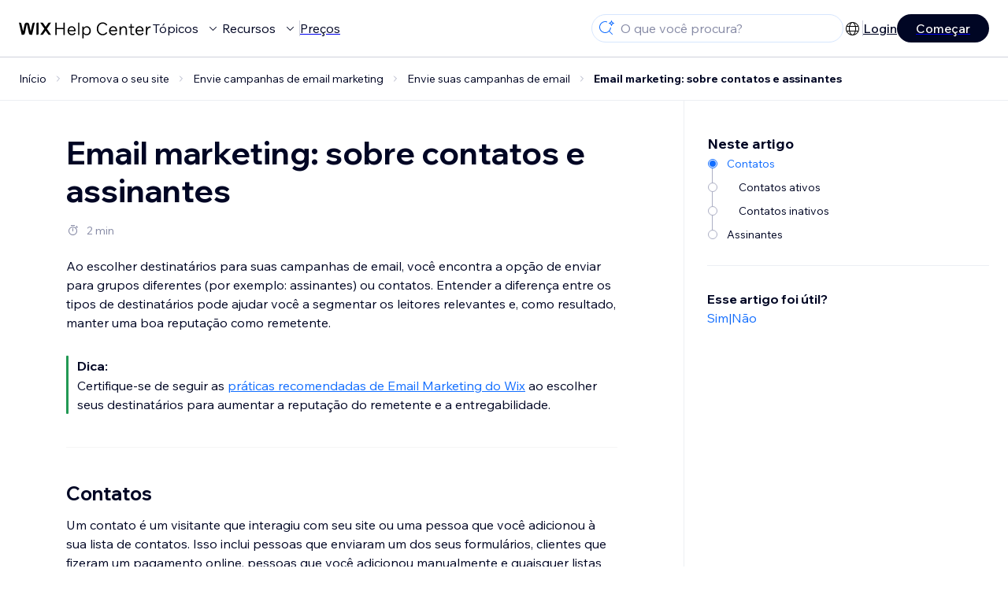

--- FILE ---
content_type: text/html; charset=utf-8
request_url: https://support.wix.com/pt/article/contatos-vs-assinantes
body_size: 80237
content:
<!DOCTYPE html><html lang="pt"><head><meta charSet="utf-8" data-next-head=""/><meta name="viewport" content="width=device-width, initial-scale=1.0, maximum-scale=5" data-next-head=""/><title data-next-head="">Email marketing: sobre contatos e assinantes | Central de Ajuda | Wix.com</title><link rel="icon" sizes="192x192" href="https://www.wix.com/favicon.ico" type="image/x-icon" data-next-head=""/><link rel="apple-touch-icon" href="https://www.wix.com/favicon.ico" type="image/x-icon" data-next-head=""/><link rel="shortcut icon" href="https://www.wix.com/favicon.ico" type="image/x-icon" data-next-head=""/><base href="//support.wix.com/pt" data-next-head=""/><meta http-equiv="content-type" content="text/html; charset=UTF-8" data-next-head=""/><meta http-equiv="content-language" content="pt" data-next-head=""/><meta name="google-site-verification" content="caM2lnCRLah4A1mGepO9qL_hg8cqHdh3UzqMkNMaNAA" data-next-head=""/><meta name="msvalidate.01" content="EAC08BFE95D1B32E67B9383E0D78B5E3" data-next-head=""/><meta name="description" content="Para mais informação sobre $CATEGORY_TITLE, visite a seção de Perguntas Frequentes" data-next-head=""/><meta name="og:description" content="Para mais informação sobre $CATEGORY_TITLE, visite a seção de Perguntas Frequentes" data-next-head=""/><meta name="twitter:description" content="Para mais informação sobre $CATEGORY_TITLE, visite a seção de Perguntas Frequentes" data-next-head=""/><meta name="og:title" content="Email marketing: sobre contatos e assinantes | Central de Ajuda | Wix.com" data-next-head=""/><meta property="og:url" content="https://support.wix.com/pt/article/contatos-vs-assinantes" data-next-head=""/><meta property="og:type" content="website" data-next-head=""/><meta property="og:image" content="https://d2x3xhvgiqkx42.cloudfront.net/12345678-1234-1234-1234-1234567890ab/9bcef656-8661-40a7-8a59-7990c7f865e5/2018/03/06/acae4116-f4a0-446d-a19d-6450a5bd151d.jpg" data-next-head=""/><meta name="twitter:title" content="Email marketing: sobre contatos e assinantes | Central de Ajuda | Wix.com" data-next-head=""/><meta name="twitter:image:src" content="https://d2x3xhvgiqkx42.cloudfront.net/12345678-1234-1234-1234-1234567890ab/9bcef656-8661-40a7-8a59-7990c7f865e5/2018/03/06/acae4116-f4a0-446d-a19d-6450a5bd151d.jpg" data-next-head=""/><link rel="canonical" href="https://support.wix.com/pt/article/contatos-vs-assinantes" data-next-head=""/><link rel="alternate" hrefLang="da" href="https://support.wix.com/da/article/kontakter-eller-abonnenter" data-next-head=""/><link rel="alternate" hrefLang="de" href="https://support.wix.com/de/article/unterschied-zwischen-kontakten-und-abonnenten" data-next-head=""/><link rel="alternate" hrefLang="en" href="https://support.wix.com/en/article/contacts-vs-subscribers" data-next-head=""/><link rel="alternate" hrefLang="es" href="https://support.wix.com/es/article/contactos-vs-suscriptores" data-next-head=""/><link rel="alternate" hrefLang="fr" href="https://support.wix.com/fr/article/contacts-vs-abonnés" data-next-head=""/><link rel="alternate" hrefLang="he" href="https://support.wix.com/he/article/אנשי-קשר-לעומת-מנויים" data-next-head=""/><link rel="alternate" hrefLang="it" href="https://support.wix.com/it/article/differenza-tra-contatti-e-abbonati" data-next-head=""/><link rel="alternate" hrefLang="ja" href="https://support.wix.com/ja/article/メールマーケティング：連絡先と購読者について理解する" data-next-head=""/><link rel="alternate" hrefLang="ko" href="https://support.wix.com/ko/article/이메일-마케팅-연락처-및-구독자-이해하기" data-next-head=""/><link rel="alternate" hrefLang="nl" href="https://support.wix.com/nl/article/contacten-tegenover-abonnees" data-next-head=""/><link rel="alternate" hrefLang="no" href="https://support.wix.com/no/article/kontakter-vs-abonnenter" data-next-head=""/><link rel="alternate" hrefLang="pl" href="https://support.wix.com/pl/article/kontakty-a-subskrybenci" data-next-head=""/><link rel="alternate" hrefLang="pt" href="https://support.wix.com/pt/article/contatos-vs-assinantes" data-next-head=""/><link rel="alternate" hrefLang="ru" href="https://support.wix.com/ru/article/контакты-и-подписчики" data-next-head=""/><link rel="alternate" hrefLang="sv" href="https://support.wix.com/sv/article/kontakter-kontra-prenumeranter" data-next-head=""/><link rel="alternate" hrefLang="tr" href="https://support.wix.com/tr/article/kişiler-ve-aboneler" data-next-head=""/><link rel="alternate" hrefLang="x-default" href="https://support.wix.com/en/article/contacts-vs-subscribers" data-next-head=""/><link rel="stylesheet" href="//static.parastorage.com/unpkg/@wix/wix-fonts@1.14.0/madefor.min.css"/>
<link rel="stylesheet" href="//static.parastorage.com/services/wix-footer/9ec02797730e05a13a84c409f9dd39ac3df1ba35296bfcbc54b81574/app.min.css"/>
<script id="wix-footer-script" defer="" src="//static.parastorage.com/services/wix-footer/9ec02797730e05a13a84c409f9dd39ac3df1ba35296bfcbc54b81574/app.bundle.min.js"></script>
<script>
  window.document.getElementById('wix-footer-script').onload = function () {
    var config = {"brand":"wix","language":"pt","header":false,"footer":true,"languagePickerList":["de","en","es","fr","he","it","ja","ko","nl","pt","ru","tr","uk","zh-hant"],"postLogin":"https:\u002F\u002Fsupport.wix.com\u002Fpt\u002Farticle\u002Fcontatos-vs-assinantes","postSignUp":"https:\u002F\u002Fsupport.wix.com\u002Fpt\u002Farticle\u002Fcontatos-vs-assinantes","exposeApi":true,"stickyBehaviour":"none","showTooltipOnLogo":true,"postSignOut":"https:\u002F\u002Fsupport.wix.com\u002F\u002Faccount\u002Flogout?redirectUrl=https:\u002F\u002Fsupport.wix.com\u002Fpt"};

    if (typeof config === 'string') {
      config = JSON.parse(config)
    }

    window.WixFooter.render({...config, target: document.querySelector('#WIX_FOOTER'), replaceTarget: true})
  };
</script>
<link rel="preload" href="https://static.parastorage.com/services/kb-client-nextjs/dist/_next/static/css/4cb63df418edec77.css" as="style"/><link rel="stylesheet" href="https://static.parastorage.com/services/kb-client-nextjs/dist/_next/static/css/4cb63df418edec77.css" data-n-g=""/><link rel="preload" href="https://static.parastorage.com/services/kb-client-nextjs/dist/_next/static/css/db41457ec4d18df7.css" as="style"/><link rel="stylesheet" href="https://static.parastorage.com/services/kb-client-nextjs/dist/_next/static/css/db41457ec4d18df7.css" data-n-p=""/><noscript data-n-css=""></noscript><script defer="" nomodule="" src="https://static.parastorage.com/services/kb-client-nextjs/dist/_next/static/chunks/polyfills-42372ed130431b0a.js"></script><script src="https://static.parastorage.com/services/kb-client-nextjs/dist/_next/static/chunks/webpack-76c0dba8e1cd107b.js" defer=""></script><script src="https://static.parastorage.com/services/kb-client-nextjs/dist/_next/static/chunks/framework-5b804252ceaa7219.js" defer=""></script><script src="https://static.parastorage.com/services/kb-client-nextjs/dist/_next/static/chunks/main-c49cc85d31cb4080.js" defer=""></script><script src="https://static.parastorage.com/services/kb-client-nextjs/dist/_next/static/chunks/pages/_app-bf4b78e55eae9b56.js" defer=""></script><script src="https://static.parastorage.com/services/kb-client-nextjs/dist/_next/static/chunks/56c12eb5-3dbbe526f9626b1f.js" defer=""></script><script src="https://static.parastorage.com/services/kb-client-nextjs/dist/_next/static/chunks/0f47b3b7-8124c0a960531d74.js" defer=""></script><script src="https://static.parastorage.com/services/kb-client-nextjs/dist/_next/static/chunks/493-cdf1fd12f260cb46.js" defer=""></script><script src="https://static.parastorage.com/services/kb-client-nextjs/dist/_next/static/chunks/1642-0ccaa2982d600b3c.js" defer=""></script><script src="https://static.parastorage.com/services/kb-client-nextjs/dist/_next/static/chunks/716-293c69faf4a5d461.js" defer=""></script><script src="https://static.parastorage.com/services/kb-client-nextjs/dist/_next/static/chunks/pages/article/%5BarticleTitle%5D-2d8c9c24d5119cae.js" defer=""></script><script src="https://static.parastorage.com/services/kb-client-nextjs/dist/_next/static/P0VWfv8XosdxI6eC_qONl/_buildManifest.js" defer=""></script><script src="https://static.parastorage.com/services/kb-client-nextjs/dist/_next/static/P0VWfv8XosdxI6eC_qONl/_ssgManifest.js" defer=""></script></head><body id="helpcenter"><div id="__next"><span data-newcolorsbranding="true" class="wds_1_231_0_newColorsBranding__root wds_1_231_0_madefordisplay__madefordisplay wds_1_231_0_madefor__madefor"><div data-hook="header" class="wds_1_231_0_Box__root wds_1_231_0_Box---direction-10-horizontal wds_1_231_0_Box---alignItems-13-space-between wds_1_231_0_Box---justifyContent-6-middle headerWrapper" style="--wds_1_231_0_Box-gap:0"><div class="wds_1_231_0_Box__root wds_1_231_0_Box---direction-10-horizontal" style="--wds_1_231_0_Box-gap:calc(8 * var(--wds-space-100, 6px))"><a class="headerLogoCTA" href="/pt"><img src="https://static.parastorage.com/services/kb-client-nextjs/dist/public/images/header/header-logo.svg" alt="header-logo" width="170" height="29" loading="eager"/></a><div class="wds_1_231_0_Box__root wds_1_231_0_Box---direction-10-horizontal wds_1_231_0_Box---justifyContent-6-middle" style="--wds_1_231_0_Box-gap:calc(3 * var(--wds-space-100, 6px))"><button data-hook="header-topics" data-skin="dark" data-underline="none" data-size="medium" class="wds_1_231_0_ButtonCore__root wds_1_231_0_Focusable__root wds_1_231_0_TextButton__root wds_1_231_0_TextButton---skin-4-dark wds_1_231_0_TextButton---underline-4-none wds_1_231_0_TextButton---size-6-medium headerTextButton" type="button" tabindex="0" aria-disabled="false"><span class="wds_1_231_0_ButtonCore__content">Tópicos</span><svg viewBox="0 0 24 24" fill="currentColor" width="24" height="24" class="wds_1_231_0_ButtonCore__suffix" data-hook="suffix-icon"><path d="M8.14644661,10.1464466 C8.34170876,9.95118446 8.65829124,9.95118446 8.85355339,10.1464466 L12.4989857,13.7981758 L16.1502401,10.1464466 C16.3455022,9.95118446 16.6620847,9.95118446 16.8573469,10.1464466 C17.052609,10.3417088 17.052609,10.6582912 16.8573469,10.8535534 L12.4989857,15.2123894 L8.14644661,10.8535534 C7.95118446,10.6582912 7.95118446,10.3417088 8.14644661,10.1464466 Z"></path></svg></button><button data-hook="header-resources" data-skin="dark" data-underline="none" data-size="medium" class="wds_1_231_0_ButtonCore__root wds_1_231_0_Focusable__root wds_1_231_0_TextButton__root wds_1_231_0_TextButton---skin-4-dark wds_1_231_0_TextButton---underline-4-none wds_1_231_0_TextButton---size-6-medium headerTextButton" type="button" tabindex="0" aria-disabled="false"><span class="wds_1_231_0_ButtonCore__content">Recursos</span><svg viewBox="0 0 24 24" fill="currentColor" width="24" height="24" class="wds_1_231_0_ButtonCore__suffix" data-hook="suffix-icon"><path d="M8.14644661,10.1464466 C8.34170876,9.95118446 8.65829124,9.95118446 8.85355339,10.1464466 L12.4989857,13.7981758 L16.1502401,10.1464466 C16.3455022,9.95118446 16.6620847,9.95118446 16.8573469,10.1464466 C17.052609,10.3417088 17.052609,10.6582912 16.8573469,10.8535534 L12.4989857,15.2123894 L8.14644661,10.8535534 C7.95118446,10.6582912 7.95118446,10.3417088 8.14644661,10.1464466 Z"></path></svg></button><div class="wds_1_231_0_Box__root wds_1_231_0_Box---direction-10-horizontal" style="width:1px;height:20px;background-color:var(--wsr-color-D55, #CFD1DC);--wds_1_231_0_Box-gap:0"></div><a href="https://pt.wix.com/premium-purchase-plan/dynamo" target="_blank" rel="noreferrer" data-hook="header-pricing"><button data-skin="dark" data-underline="none" data-size="medium" class="wds_1_231_0_ButtonCore__root wds_1_231_0_Focusable__root wds_1_231_0_TextButton__root wds_1_231_0_TextButton---skin-4-dark wds_1_231_0_TextButton---underline-4-none wds_1_231_0_TextButton---size-6-medium headerTextButton" type="button" tabindex="0" aria-disabled="false"><span class="wds_1_231_0_ButtonCore__content">Preços</span></button></a></div></div><div class="wds_1_231_0_Box__root wds_1_231_0_Box---direction-10-horizontal" style="--wds_1_231_0_Box-gap:calc(2 * var(--wds-space-100, 6px))"><div class="searchBarModal"><div class="wds_1_231_0_Input__root wds_1_231_0_Input---size-6-medium wds_1_231_0_Input---border-8-standard searchBarModalCTA" data-hook="search-bar-modal-entry-point" data-input-root="true" data-size="medium" data-prefix="true" data-focus="false"><div class="wds_1_231_0_Input__wrapper"><div class="wds_1_231_0_IconAffix__root wds_1_231_0_IconAffix---size-6-medium wds_1_231_0_IconAffix--inPrefix"><svg viewBox="0 0 24 24" fill="currentColor" width="24px" height="24px"><path d="M18.5 2a.5.5 0 0 1 .49.402l.108.539A2.5 2.5 0 0 0 21.06 4.9l.54.109a.5.5 0 0 1 0 .98l-.54.108A2.5 2.5 0 0 0 19.1 8.06l-.109.54a.5.5 0 0 1-.98 0l-.108-.54A2.5 2.5 0 0 0 15.94 6.1l-.54-.109a.5.5 0 0 1 0-.98l.54-.108A2.5 2.5 0 0 0 17.9 2.94l.109-.54A.5.5 0 0 1 18.5 2Zm0 2.168A3.504 3.504 0 0 1 17.169 5.5 3.504 3.504 0 0 1 18.5 6.832 3.504 3.504 0 0 1 19.831 5.5 3.504 3.504 0 0 1 18.5 4.168ZM10.5 3c.877 0 1.718.15 2.5.427v1.071A6.5 6.5 0 1 0 16.981 11h1.003a7.468 7.468 0 0 1-1.839 4.438l3.709 3.708a.5.5 0 0 1-.708.708l-3.708-3.709A7.5 7.5 0 1 1 10.5 3Z"></path></svg></div><input data-hook="wsr-input" data-mask="false" class="wds_1_231_0_Input__input" style="text-overflow:clip" placeholder="O que você procura?" readonly="" maxLength="524288" value=""/></div></div><div data-hook="search-bar-modal"></div></div><div class="wds_1_231_0_Box__root wds_1_231_0_Box---direction-10-horizontal wds_1_231_0_Box---justifyContent-6-middle" style="--wds_1_231_0_Box-gap:calc(2 * var(--wds-space-100, 6px))"><div data-hook="header-language-menu" data-popover-root="true" data-list-type="action" class="wds_1_231_0_PopoverNext__root wds_1_231_0_DropdownBase__root wds_1_231_0_DropdownBase--withWidth wds_1_231_0_PopoverMenu__root languageMenu"><div data-hook="header-language-menu-trigger" class="wds_1_231_0_PopoverNextTrigger__root wds_1_231_0_DropdownBase__trigger" aria-expanded="false" aria-haspopup="dialog"><svg viewBox="0 0 24 24" fill="currentColor" width="24" height="24" data-hook="header-language-menu-button" class="languageMenuIcon"><path d="M4.42676427,15 L7.19778729,15 C7.069206,14.209578 7,13.3700549 7,12.5 C7,11.6299451 7.069206,10.790422 7.19778729,10 L4.42676427,10 C4.15038555,10.7819473 4,11.6234114 4,12.5 C4,13.3765886 4.15038555,14.2180527 4.42676427,15 Z M4.86504659,16 C5.7403587,17.6558985 7.21741102,18.9446239 9.0050441,19.5750165 C8.30729857,18.6953657 7.74701714,17.4572396 7.39797964,16 L4.86504659,16 Z M18.5732357,15 C18.8496144,14.2180527 19,13.3765886 19,12.5 C19,11.6234114 18.8496144,10.7819473 18.5732357,10 L15.8022127,10 C15.930794,10.790422 16,11.6299451 16,12.5 C16,13.3700549 15.930794,14.209578 15.8022127,15 L18.5732357,15 Z M18.1349534,16 L15.6020204,16 C15.2529829,17.4572396 14.6927014,18.6953657 13.9949559,19.5750165 C15.782589,18.9446239 17.2596413,17.6558985 18.1349534,16 Z M8.21230689,15 L14.7876931,15 C14.9240019,14.2216581 15,13.3811544 15,12.5 C15,11.6188456 14.9240019,10.7783419 14.7876931,10 L8.21230689,10 C8.07599807,10.7783419 8,11.6188456 8,12.5 C8,13.3811544 8.07599807,14.2216581 8.21230689,15 Z M8.42865778,16 C9.05255412,18.3998027 10.270949,20 11.5,20 C12.729051,20 13.9474459,18.3998027 14.5713422,16 L8.42865778,16 Z M4.86504659,9 L7.39797964,9 C7.74701714,7.54276045 8.30729857,6.30463431 9.0050441,5.42498347 C7.21741102,6.05537614 5.7403587,7.34410146 4.86504659,9 Z M18.1349534,9 C17.2596413,7.34410146 15.782589,6.05537614 13.9949559,5.42498347 C14.6927014,6.30463431 15.2529829,7.54276045 15.6020204,9 L18.1349534,9 Z M8.42865778,9 L14.5713422,9 C13.9474459,6.60019727 12.729051,5 11.5,5 C10.270949,5 9.05255412,6.60019727 8.42865778,9 Z M11.5,21 C6.80557963,21 3,17.1944204 3,12.5 C3,7.80557963 6.80557963,4 11.5,4 C16.1944204,4 20,7.80557963 20,12.5 C20,17.1944204 16.1944204,21 11.5,21 Z"></path></svg></div></div><div class="wds_1_231_0_Box__root wds_1_231_0_Box---direction-10-horizontal wds_1_231_0_Box---justifyContent-6-middle" style="--wds_1_231_0_Box-gap:calc(3 * var(--wds-space-100, 6px))"><div class="wds_1_231_0_Box__root wds_1_231_0_Box---direction-10-horizontal" style="width:1px;height:20px;background-color:var(--wsr-color-D55, #CFD1DC);--wds_1_231_0_Box-gap:0"></div><a href="https://users.wix.com/signin?view=sign-up&amp;sendEmail=true&amp;loginCompName=SignUp_Mobile&amp;referralInfo=SignUp_Mobile&amp;postSignUp=https://support.wix.com/pt/article/contatos-vs-assinantes&amp;postLogin=https://support.wix.com/pt/article/contatos-vs-assinantes&amp;loginDialogContext=login&amp;originUrl=https://support.wix.com/pt/article/contatos-vs-assinantes&amp;forceRender=true" rel="noreferrer" data-hook="header-login"><button data-skin="dark" data-weight="normal" data-underline="always" data-size="medium" class="wds_1_231_0_ButtonCore__root wds_1_231_0_Focusable__root wds_1_231_0_TextButton__root wds_1_231_0_TextButton---skin-4-dark wds_1_231_0_TextButton---underline-6-always wds_1_231_0_TextButton---weight-6-normal wds_1_231_0_TextButton---size-6-medium" type="button" tabindex="0" aria-disabled="false"><span class="wds_1_231_0_ButtonCore__content">Login</span></button></a></div><a href="https://users.wix.com/signin?view=sign-up&amp;sendEmail=true&amp;loginCompName=SignUp_Mobile&amp;referralInfo=SignUp_Mobile&amp;postSignUp=https://support.wix.com/pt/article/contatos-vs-assinantes&amp;postLogin=https://support.wix.com/pt/article/contatos-vs-assinantes&amp;loginDialogContext=signup&amp;originUrl=https://support.wix.com/pt/article/contatos-vs-assinantes" target="_blank" rel="noreferrer" data-hook="header-get-started"><button data-size="medium" data-skin="dark" class="wds_1_231_0_ButtonCore__root wds_1_231_0_Focusable__root wds_1_231_0_Button__root wds_1_231_0_Button---skin-4-dark wds_1_231_0_Button---priority-7-primary wds_1_231_0_Button---size-6-medium" type="button" tabindex="0"><span class="wds_1_231_0_ButtonCore__content">Começar</span></button></a></div></div><div data-hook="header-expandable-menu" class="wds_1_231_0_Box__root wds_1_231_0_Box---direction-8-vertical expandableMenu" style="--wds_1_231_0_Box-gap:0"><div class="wds_1_231_0_Box__root wds_1_231_0_Box---direction-10-horizontal itemsAndPreview" style="--wds_1_231_0_Box-gap:0"><div class="wds_1_231_0_Box__root wds_1_231_0_Box---direction-10-horizontal items" style="--wds_1_231_0_Box-gap:0"><div class="item"><div class="wds_1_231_0_Box__root wds_1_231_0_Box---direction-8-vertical" style="width:100%;--wds_1_231_0_Box-gap:calc(1 * var(--wds-space-100, 6px))"><a href="/pt/primeiros-passos"><button data-hook="header-expandable-menu-item-name" data-skin="dark" data-weight="bold" data-underline="none" data-size="medium" class="wds_1_231_0_ButtonCore__root wds_1_231_0_Focusable__root wds_1_231_0_TextButton__root wds_1_231_0_TextButton---skin-4-dark wds_1_231_0_TextButton---underline-4-none wds_1_231_0_TextButton---weight-4-bold wds_1_231_0_TextButton---size-6-medium wds_1_231_0_TextButton--ellipsis itemName" type="button" tabindex="0" aria-disabled="false"><span class="wds_1_231_0_ButtonCore__content wds_1_231_0_TextComponent__text wds_1_231_0_TextComponent---ellipsisLines-10-singleLine">Primeiros passos</span></button></a><span data-hook="header-expandable-menu-item-description" data-mask="false" class="wds_1_231_0_Text__root wds_1_231_0_Text---size-6-medium wds_1_231_0_Text--secondary wds_1_231_0_Text---skin-8-standard wds_1_231_0_Text---weight-4-thin wds_1_231_0_Text---list-style-9-checkmark wds_1_231_0_Text---overflow-wrap-6-normal" data-size="medium" data-secondary="true" data-skin="standard" data-light="false" data-weight="thin" data-widows="false" data-list-style="checkmark" data-overflow-wrap="normal">Confira como usar o Wix para construir seu site e negócio.</span></div></div><div class="item"><div class="wds_1_231_0_Box__root wds_1_231_0_Box---direction-8-vertical" style="width:100%;--wds_1_231_0_Box-gap:calc(1 * var(--wds-space-100, 6px))"><a href="/pt/crie-o-seu-site"><button data-hook="header-expandable-menu-item-name" data-skin="dark" data-weight="bold" data-underline="none" data-size="medium" class="wds_1_231_0_ButtonCore__root wds_1_231_0_Focusable__root wds_1_231_0_TextButton__root wds_1_231_0_TextButton---skin-4-dark wds_1_231_0_TextButton---underline-4-none wds_1_231_0_TextButton---weight-4-bold wds_1_231_0_TextButton---size-6-medium wds_1_231_0_TextButton--ellipsis itemName" type="button" tabindex="0" aria-disabled="false"><span class="wds_1_231_0_ButtonCore__content wds_1_231_0_TextComponent__text wds_1_231_0_TextComponent---ellipsisLines-10-singleLine">Crie o seu site</span></button></a><span data-hook="header-expandable-menu-item-description" data-mask="false" class="wds_1_231_0_Text__root wds_1_231_0_Text---size-6-medium wds_1_231_0_Text--secondary wds_1_231_0_Text---skin-8-standard wds_1_231_0_Text---weight-4-thin wds_1_231_0_Text---list-style-9-checkmark wds_1_231_0_Text---overflow-wrap-6-normal" data-size="medium" data-secondary="true" data-skin="standard" data-light="false" data-weight="thin" data-widows="false" data-list-style="checkmark" data-overflow-wrap="normal">Personalize e gerencie seu site com os recursos do Wix.</span></div></div><div class="item"><div class="wds_1_231_0_Box__root wds_1_231_0_Box---direction-8-vertical" style="width:100%;--wds_1_231_0_Box-gap:calc(1 * var(--wds-space-100, 6px))"><a href="/pt/conta-e-faturamento"><button data-hook="header-expandable-menu-item-name" data-skin="dark" data-weight="bold" data-underline="none" data-size="medium" class="wds_1_231_0_ButtonCore__root wds_1_231_0_Focusable__root wds_1_231_0_TextButton__root wds_1_231_0_TextButton---skin-4-dark wds_1_231_0_TextButton---underline-4-none wds_1_231_0_TextButton---weight-4-bold wds_1_231_0_TextButton---size-6-medium wds_1_231_0_TextButton--ellipsis itemName" type="button" tabindex="0" aria-disabled="false"><span class="wds_1_231_0_ButtonCore__content wds_1_231_0_TextComponent__text wds_1_231_0_TextComponent---ellipsisLines-10-singleLine">Conta e faturamento</span></button></a><span data-hook="header-expandable-menu-item-description" data-mask="false" class="wds_1_231_0_Text__root wds_1_231_0_Text---size-6-medium wds_1_231_0_Text--secondary wds_1_231_0_Text---skin-8-standard wds_1_231_0_Text---weight-4-thin wds_1_231_0_Text---list-style-9-checkmark wds_1_231_0_Text---overflow-wrap-6-normal" data-size="medium" data-secondary="true" data-skin="standard" data-light="false" data-weight="thin" data-widows="false" data-list-style="checkmark" data-overflow-wrap="normal">Gerencie assinaturas, planos e faturas.</span></div></div><div class="item"><div class="wds_1_231_0_Box__root wds_1_231_0_Box---direction-8-vertical" style="width:100%;--wds_1_231_0_Box-gap:calc(1 * var(--wds-space-100, 6px))"><a href="/pt/use-os-apps-mobile-do-wix"><button data-hook="header-expandable-menu-item-name" data-skin="dark" data-weight="bold" data-underline="none" data-size="medium" class="wds_1_231_0_ButtonCore__root wds_1_231_0_Focusable__root wds_1_231_0_TextButton__root wds_1_231_0_TextButton---skin-4-dark wds_1_231_0_TextButton---underline-4-none wds_1_231_0_TextButton---weight-4-bold wds_1_231_0_TextButton---size-6-medium wds_1_231_0_TextButton--ellipsis itemName" type="button" tabindex="0" aria-disabled="false"><span class="wds_1_231_0_ButtonCore__content wds_1_231_0_TextComponent__text wds_1_231_0_TextComponent---ellipsisLines-10-singleLine">Use os apps mobile do Wix</span></button></a><span data-hook="header-expandable-menu-item-description" data-mask="false" class="wds_1_231_0_Text__root wds_1_231_0_Text---size-6-medium wds_1_231_0_Text--secondary wds_1_231_0_Text---skin-8-standard wds_1_231_0_Text---weight-4-thin wds_1_231_0_Text---list-style-9-checkmark wds_1_231_0_Text---overflow-wrap-6-normal" data-size="medium" data-secondary="true" data-skin="standard" data-light="false" data-weight="thin" data-widows="false" data-list-style="checkmark" data-overflow-wrap="normal">Administre seu negócio e conecte-se com os membros.</span></div></div><div class="item"><div class="wds_1_231_0_Box__root wds_1_231_0_Box---direction-8-vertical" style="width:100%;--wds_1_231_0_Box-gap:calc(1 * var(--wds-space-100, 6px))"><a href="/pt/conecte-um-dom%C3%ADnio"><button data-hook="header-expandable-menu-item-name" data-skin="dark" data-weight="bold" data-underline="none" data-size="medium" class="wds_1_231_0_ButtonCore__root wds_1_231_0_Focusable__root wds_1_231_0_TextButton__root wds_1_231_0_TextButton---skin-4-dark wds_1_231_0_TextButton---underline-4-none wds_1_231_0_TextButton---weight-4-bold wds_1_231_0_TextButton---size-6-medium wds_1_231_0_TextButton--ellipsis itemName" type="button" tabindex="0" aria-disabled="false"><span class="wds_1_231_0_ButtonCore__content wds_1_231_0_TextComponent__text wds_1_231_0_TextComponent---ellipsisLines-10-singleLine">Conecte um domínio</span></button></a><span data-hook="header-expandable-menu-item-description" data-mask="false" class="wds_1_231_0_Text__root wds_1_231_0_Text---size-6-medium wds_1_231_0_Text--secondary wds_1_231_0_Text---skin-8-standard wds_1_231_0_Text---weight-4-thin wds_1_231_0_Text---list-style-9-checkmark wds_1_231_0_Text---overflow-wrap-6-normal" data-size="medium" data-secondary="true" data-skin="standard" data-light="false" data-weight="thin" data-widows="false" data-list-style="checkmark" data-overflow-wrap="normal">Compre, conecte ou transfira um domínio para o seu site.</span></div></div><div class="item"><div class="wds_1_231_0_Box__root wds_1_231_0_Box---direction-8-vertical" style="width:100%;--wds_1_231_0_Box-gap:calc(1 * var(--wds-space-100, 6px))"><a href="/pt/gerencie-o-seu-neg%C3%B3cio"><button data-hook="header-expandable-menu-item-name" data-skin="dark" data-weight="bold" data-underline="none" data-size="medium" class="wds_1_231_0_ButtonCore__root wds_1_231_0_Focusable__root wds_1_231_0_TextButton__root wds_1_231_0_TextButton---skin-4-dark wds_1_231_0_TextButton---underline-4-none wds_1_231_0_TextButton---weight-4-bold wds_1_231_0_TextButton---size-6-medium wds_1_231_0_TextButton--ellipsis itemName" type="button" tabindex="0" aria-disabled="false"><span class="wds_1_231_0_ButtonCore__content wds_1_231_0_TextComponent__text wds_1_231_0_TextComponent---ellipsisLines-10-singleLine">Gerencie o seu negócio</span></button></a><span data-hook="header-expandable-menu-item-description" data-mask="false" class="wds_1_231_0_Text__root wds_1_231_0_Text---size-6-medium wds_1_231_0_Text--secondary wds_1_231_0_Text---skin-8-standard wds_1_231_0_Text---weight-4-thin wds_1_231_0_Text---list-style-9-checkmark wds_1_231_0_Text---overflow-wrap-6-normal" data-size="medium" data-secondary="true" data-skin="standard" data-light="false" data-weight="thin" data-widows="false" data-list-style="checkmark" data-overflow-wrap="normal">Expanda seu negócio e presença online.</span></div></div><div class="item"><div class="wds_1_231_0_Box__root wds_1_231_0_Box---direction-8-vertical" style="width:100%;--wds_1_231_0_Box-gap:calc(1 * var(--wds-space-100, 6px))"><a href="/pt/promova-o-seu-site"><button data-hook="header-expandable-menu-item-name" data-skin="dark" data-weight="bold" data-underline="none" data-size="medium" class="wds_1_231_0_ButtonCore__root wds_1_231_0_Focusable__root wds_1_231_0_TextButton__root wds_1_231_0_TextButton---skin-4-dark wds_1_231_0_TextButton---underline-4-none wds_1_231_0_TextButton---weight-4-bold wds_1_231_0_TextButton---size-6-medium wds_1_231_0_TextButton--ellipsis itemName" type="button" tabindex="0" aria-disabled="false"><span class="wds_1_231_0_ButtonCore__content wds_1_231_0_TextComponent__text wds_1_231_0_TextComponent---ellipsisLines-10-singleLine">Promova o seu site</span></button></a><span data-hook="header-expandable-menu-item-description" data-mask="false" class="wds_1_231_0_Text__root wds_1_231_0_Text---size-6-medium wds_1_231_0_Text--secondary wds_1_231_0_Text---skin-8-standard wds_1_231_0_Text---weight-4-thin wds_1_231_0_Text---list-style-9-checkmark wds_1_231_0_Text---overflow-wrap-6-normal" data-size="medium" data-secondary="true" data-skin="standard" data-light="false" data-weight="thin" data-widows="false" data-list-style="checkmark" data-overflow-wrap="normal">Aumente sua visibilidade com recursos de SEO e marketing.</span></div></div><div class="item"><div class="wds_1_231_0_Box__root wds_1_231_0_Box---direction-8-vertical" style="width:100%;--wds_1_231_0_Box-gap:calc(1 * var(--wds-space-100, 6px))"><a href="/pt/wix-studio-parceiros-e-empresas"><button data-hook="header-expandable-menu-item-name" data-skin="dark" data-weight="bold" data-underline="none" data-size="medium" class="wds_1_231_0_ButtonCore__root wds_1_231_0_Focusable__root wds_1_231_0_TextButton__root wds_1_231_0_TextButton---skin-4-dark wds_1_231_0_TextButton---underline-4-none wds_1_231_0_TextButton---weight-4-bold wds_1_231_0_TextButton---size-6-medium wds_1_231_0_TextButton--ellipsis itemName" type="button" tabindex="0" aria-disabled="false"><span class="wds_1_231_0_ButtonCore__content wds_1_231_0_TextComponent__text wds_1_231_0_TextComponent---ellipsisLines-10-singleLine">Wix Studio, Parceiros e empresas</span></button></a><span data-hook="header-expandable-menu-item-description" data-mask="false" class="wds_1_231_0_Text__root wds_1_231_0_Text---size-6-medium wds_1_231_0_Text--secondary wds_1_231_0_Text---skin-8-standard wds_1_231_0_Text---weight-4-thin wds_1_231_0_Text---list-style-9-checkmark wds_1_231_0_Text---overflow-wrap-6-normal" data-size="medium" data-secondary="true" data-skin="standard" data-light="false" data-weight="thin" data-widows="false" data-list-style="checkmark" data-overflow-wrap="normal">Acesse recursos avançados e otimize sua produtividade.</span></div></div><div class="item"><div class="wds_1_231_0_Box__root wds_1_231_0_Box---direction-8-vertical" style="width:100%;--wds_1_231_0_Box-gap:calc(1 * var(--wds-space-100, 6px))"><a href="/pt/ajuda"><button data-hook="header-expandable-menu-item-name" data-skin="dark" data-weight="bold" data-underline="none" data-size="medium" class="wds_1_231_0_ButtonCore__root wds_1_231_0_Focusable__root wds_1_231_0_TextButton__root wds_1_231_0_TextButton---skin-4-dark wds_1_231_0_TextButton---underline-4-none wds_1_231_0_TextButton---weight-4-bold wds_1_231_0_TextButton---size-6-medium wds_1_231_0_TextButton--ellipsis itemName" type="button" tabindex="0" aria-disabled="false"><span class="wds_1_231_0_ButtonCore__content wds_1_231_0_TextComponent__text wds_1_231_0_TextComponent---ellipsisLines-10-singleLine">Ajuda</span></button></a><span data-hook="header-expandable-menu-item-description" data-mask="false" class="wds_1_231_0_Text__root wds_1_231_0_Text---size-6-medium wds_1_231_0_Text--secondary wds_1_231_0_Text---skin-8-standard wds_1_231_0_Text---weight-4-thin wds_1_231_0_Text---list-style-9-checkmark wds_1_231_0_Text---overflow-wrap-6-normal" data-size="medium" data-secondary="true" data-skin="standard" data-light="false" data-weight="thin" data-widows="false" data-list-style="checkmark" data-overflow-wrap="normal">Encontre soluções, problemas conhecidos ou contate-nos.</span></div></div></div><div class="wds_1_231_0_Box__root wds_1_231_0_Box---direction-10-horizontal wds_1_231_0_Box---alignItems-6-center preview" style="--wds_1_231_0_Box-gap:0"><img src="https://static.parastorage.com/services/kb-client-nextjs/dist/public/images/trending-articles/trending-articles-new.jpg" alt="placeholder-preview-image" height="330" width="330" class="previewImage show topics" loading="lazy"/></div></div></div><div data-hook="header-expandable-menu" class="wds_1_231_0_Box__root wds_1_231_0_Box---direction-8-vertical expandableMenu" style="--wds_1_231_0_Box-gap:0"><div class="wds_1_231_0_Box__root wds_1_231_0_Box---direction-10-horizontal itemsAndPreview" style="--wds_1_231_0_Box-gap:0"><div class="wds_1_231_0_Box__root wds_1_231_0_Box---direction-8-vertical items" style="--wds_1_231_0_Box-gap:0"><div class="item"><div class="wds_1_231_0_Box__root wds_1_231_0_Box---direction-8-vertical" style="width:100%;--wds_1_231_0_Box-gap:calc(1 * var(--wds-space-100, 6px))"><a target="_blank" rel="noreferrer" href="https://www.wix.com/learn" data-hook="header-expandable-menu-item-link"><button data-hook="header-expandable-menu-item-name" data-skin="dark" data-weight="bold" data-underline="none" data-size="medium" class="wds_1_231_0_ButtonCore__root wds_1_231_0_Focusable__root wds_1_231_0_TextButton__root wds_1_231_0_TextButton---skin-4-dark wds_1_231_0_TextButton---underline-4-none wds_1_231_0_TextButton---weight-4-bold wds_1_231_0_TextButton---size-6-medium wds_1_231_0_TextButton--ellipsis itemName" type="button" tabindex="0" aria-disabled="false"><span class="wds_1_231_0_ButtonCore__content wds_1_231_0_TextComponent__text wds_1_231_0_TextComponent---ellipsisLines-10-singleLine">Wix Learn</span></button></a><span data-hook="header-expandable-menu-item-description" data-mask="false" class="wds_1_231_0_Text__root wds_1_231_0_Text---size-6-medium wds_1_231_0_Text--secondary wds_1_231_0_Text---skin-8-standard wds_1_231_0_Text---weight-4-thin wds_1_231_0_Text---list-style-9-checkmark wds_1_231_0_Text---overflow-wrap-6-normal" data-size="medium" data-secondary="true" data-skin="standard" data-light="false" data-weight="thin" data-widows="false" data-list-style="checkmark" data-overflow-wrap="normal">Domine novas habilidades com nossos cursos e tutoriais.</span></div></div><div class="item"><div class="wds_1_231_0_Box__root wds_1_231_0_Box---direction-8-vertical" style="width:100%;--wds_1_231_0_Box-gap:calc(1 * var(--wds-space-100, 6px))"><a target="_blank" rel="noreferrer" href="https://www.wix.com/blog" data-hook="header-expandable-menu-item-link"><button data-hook="header-expandable-menu-item-name" data-skin="dark" data-weight="bold" data-underline="none" data-size="medium" class="wds_1_231_0_ButtonCore__root wds_1_231_0_Focusable__root wds_1_231_0_TextButton__root wds_1_231_0_TextButton---skin-4-dark wds_1_231_0_TextButton---underline-4-none wds_1_231_0_TextButton---weight-4-bold wds_1_231_0_TextButton---size-6-medium wds_1_231_0_TextButton--ellipsis itemName" type="button" tabindex="0" aria-disabled="false"><span class="wds_1_231_0_ButtonCore__content wds_1_231_0_TextComponent__text wds_1_231_0_TextComponent---ellipsisLines-10-singleLine">Blog do Wix</span></button></a><span data-hook="header-expandable-menu-item-description" data-mask="false" class="wds_1_231_0_Text__root wds_1_231_0_Text---size-6-medium wds_1_231_0_Text--secondary wds_1_231_0_Text---skin-8-standard wds_1_231_0_Text---weight-4-thin wds_1_231_0_Text---list-style-9-checkmark wds_1_231_0_Text---overflow-wrap-6-normal" data-size="medium" data-secondary="true" data-skin="standard" data-light="false" data-weight="thin" data-widows="false" data-list-style="checkmark" data-overflow-wrap="normal">Confira nossas dicas de web design, marketing e mais.</span></div></div><div class="item"><div class="wds_1_231_0_Box__root wds_1_231_0_Box---direction-8-vertical" style="width:100%;--wds_1_231_0_Box-gap:calc(1 * var(--wds-space-100, 6px))"><a target="_blank" rel="noreferrer" href="https://www.wix.com/seo/learn" data-hook="header-expandable-menu-item-link"><button data-hook="header-expandable-menu-item-name" data-skin="dark" data-weight="bold" data-underline="none" data-size="medium" class="wds_1_231_0_ButtonCore__root wds_1_231_0_Focusable__root wds_1_231_0_TextButton__root wds_1_231_0_TextButton---skin-4-dark wds_1_231_0_TextButton---underline-4-none wds_1_231_0_TextButton---weight-4-bold wds_1_231_0_TextButton---size-6-medium wds_1_231_0_TextButton--ellipsis itemName" type="button" tabindex="0" aria-disabled="false"><span class="wds_1_231_0_ButtonCore__content wds_1_231_0_TextComponent__text wds_1_231_0_TextComponent---ellipsisLines-10-singleLine">Learning Hub de SEO</span></button></a><span data-hook="header-expandable-menu-item-description" data-mask="false" class="wds_1_231_0_Text__root wds_1_231_0_Text---size-6-medium wds_1_231_0_Text--secondary wds_1_231_0_Text---skin-8-standard wds_1_231_0_Text---weight-4-thin wds_1_231_0_Text---list-style-9-checkmark wds_1_231_0_Text---overflow-wrap-6-normal" data-size="medium" data-secondary="true" data-skin="standard" data-light="false" data-weight="thin" data-widows="false" data-list-style="checkmark" data-overflow-wrap="normal">Aumente o tráfego orgânico vindo dos motores de busca.</span></div></div><div class="item"><div class="wds_1_231_0_Box__root wds_1_231_0_Box---direction-8-vertical" style="width:100%;--wds_1_231_0_Box-gap:calc(1 * var(--wds-space-100, 6px))"><a target="_blank" rel="noreferrer" href="https://dev.wix.com/docs/develop-websites" data-hook="header-expandable-menu-item-link"><button data-hook="header-expandable-menu-item-name" data-skin="dark" data-weight="bold" data-underline="none" data-size="medium" class="wds_1_231_0_ButtonCore__root wds_1_231_0_Focusable__root wds_1_231_0_TextButton__root wds_1_231_0_TextButton---skin-4-dark wds_1_231_0_TextButton---underline-4-none wds_1_231_0_TextButton---weight-4-bold wds_1_231_0_TextButton---size-6-medium wds_1_231_0_TextButton--ellipsis itemName" type="button" tabindex="0" aria-disabled="false"><span class="wds_1_231_0_ButtonCore__content wds_1_231_0_TextComponent__text wds_1_231_0_TextComponent---ellipsisLines-10-singleLine">Website development</span></button></a><span data-hook="header-expandable-menu-item-description" data-mask="false" class="wds_1_231_0_Text__root wds_1_231_0_Text---size-6-medium wds_1_231_0_Text--secondary wds_1_231_0_Text---skin-8-standard wds_1_231_0_Text---weight-4-thin wds_1_231_0_Text---list-style-9-checkmark wds_1_231_0_Text---overflow-wrap-6-normal" data-size="medium" data-secondary="true" data-skin="standard" data-light="false" data-weight="thin" data-widows="false" data-list-style="checkmark" data-overflow-wrap="normal">Desenvolva um site único com a nossa plataforma full-stack.</span></div></div><div class="item"><div class="wds_1_231_0_Box__root wds_1_231_0_Box---direction-8-vertical" style="width:100%;--wds_1_231_0_Box-gap:calc(1 * var(--wds-space-100, 6px))"><a target="_blank" rel="noreferrer" href="https://www.wix.com/marketplace" data-hook="header-expandable-menu-item-link"><button data-hook="header-expandable-menu-item-name" data-skin="dark" data-weight="bold" data-underline="none" data-size="medium" class="wds_1_231_0_ButtonCore__root wds_1_231_0_Focusable__root wds_1_231_0_TextButton__root wds_1_231_0_TextButton---skin-4-dark wds_1_231_0_TextButton---underline-4-none wds_1_231_0_TextButton---weight-4-bold wds_1_231_0_TextButton---size-6-medium wds_1_231_0_TextButton--ellipsis itemName" type="button" tabindex="0" aria-disabled="false"><span class="wds_1_231_0_ButtonCore__content wds_1_231_0_TextComponent__text wds_1_231_0_TextComponent---ellipsisLines-10-singleLine">Contrate um profissional</span></button></a><span data-hook="header-expandable-menu-item-description" data-mask="false" class="wds_1_231_0_Text__root wds_1_231_0_Text---size-6-medium wds_1_231_0_Text--secondary wds_1_231_0_Text---skin-8-standard wds_1_231_0_Text---weight-4-thin wds_1_231_0_Text---list-style-9-checkmark wds_1_231_0_Text---overflow-wrap-6-normal" data-size="medium" data-secondary="true" data-skin="standard" data-light="false" data-weight="thin" data-widows="false" data-list-style="checkmark" data-overflow-wrap="normal">Alcance seus objetivos com a ajuda de um especialista.</span></div></div></div><div class="wds_1_231_0_Box__root wds_1_231_0_Box---direction-10-horizontal wds_1_231_0_Box---alignItems-6-center preview" style="--wds_1_231_0_Box-gap:0"><img src="https://static.parastorage.com/services/kb-client-nextjs/dist/public/images/header/resources/placeholder.png" alt="placeholder-preview-image" height="330" width="330" class="previewImage show resources" loading="lazy"/></div></div></div></div><div class="wds_1_231_0_Box__root wds_1_231_0_Box---direction-8-vertical NotificationBar_notificationBar__81_80" style="--wds_1_231_0_Box-gap:0"><div class="LanguageSupportedNotification_notification__fWMrV"><div class="wds_1_231_0_Notification__root wds_1_231_0_Notification---skin-8-standard wds_1_231_0_Notification---type-6-global" data-hook="language-supported-notification" data-skin="standard" data-type="global"><div class="wds_1_231_0_Notification__animator" style="overflow:hidden;transition:height 200ms;height:0"><div class="wds_1_231_0_Notification__animatorContent"></div></div></div></div></div><div class="wds_1_231_0_Box__root wds_1_231_0_Box---direction-8-vertical page-template PageTemplate_wrapper__Wp45Q" style="--wds_1_231_0_Box-gap:0"><div class="wds_1_231_0_Box__root wds_1_231_0_Box---direction-8-vertical" style="--wds_1_231_0_Box-gap:0"><div data-hook="breadcrumbs" class="wds_1_231_0_Box__root wds_1_231_0_Box---direction-10-horizontal wds_1_231_0_Box---justifyContent-6-middle Breadcrumbs_wrapper__TMjoj" style="--wds_1_231_0_Box-gap:0"><div class="wds_1_231_0_Box__root wds_1_231_0_Box---direction-8-vertical wds_1_231_0_Box---justifyContent-6-middle Breadcrumbs_menu__0tsPr" style="--wds_1_231_0_Box-gap:0;align-content:center"></div><div class="Breadcrumbs_scrollableIndicator__AYwIG"></div><ol tabindex="0" class="Breadcrumbs_breadcrumbs__LiFaq" itemscope="" itemType="https://schema.org/BreadcrumbList"><div class="wds_1_231_0_Box__root wds_1_231_0_Box---direction-10-horizontal" style="--wds_1_231_0_Box-gap:0;align-content:top"><div class="wds_1_231_0_Box__root wds_1_231_0_Box---direction-10-horizontal wds_1_231_0_Box---alignItems-6-center wds_1_231_0_Box---justifyContent-6-middle Breadcrumb_breadcrumbItem__tZDLz" style="--wds_1_231_0_Box-gap:0"><li itemProp="itemListElement" class="BreadcrumbsStructuredData_breadcrumbsStructuredData__hkDSI" itemscope="" itemType="https://schema.org/ListItem"><a class="Breadcrumb_collapseItem__Bs1RZ" data-hook="breadcrumb-link" itemProp="item" href="/pt"><span itemProp="name" data-hook="breadcrumb-link-text" data-mask="false" class="wds_1_231_0_Text__root wds_1_231_0_Text---size-5-small wds_1_231_0_Text---skin-8-standard wds_1_231_0_Text---weight-4-thin wds_1_231_0_Text---list-style-9-checkmark wds_1_231_0_Text---overflow-wrap-6-normal wds_1_231_0_TextComponent__text wds_1_231_0_TextComponent---ellipsisLines-10-singleLine Breadcrumb_breadcrumbItemText__TLZPA Breadcrumb_breadcrumbItemTextLink__PNXpJ" data-size="small" data-secondary="false" data-skin="standard" data-light="false" data-weight="thin" data-widows="false" data-list-style="checkmark" data-overflow-wrap="normal">Início</span></a><meta itemProp="position" content="0"/></li></div></div><div class="wds_1_231_0_Box__root wds_1_231_0_Box---direction-10-horizontal wds_1_231_0_Box---alignItems-6-center wds_1_231_0_Box---justifyContent-6-middle Breadcrumb_breadcrumbItem__tZDLz" style="--wds_1_231_0_Box-gap:0"><div data-hook="breadcrumb-item-separator" class="wds_1_231_0_Box__root wds_1_231_0_Box---direction-10-horizontal Breadcrumb_breadcrumbItemChevron__cwXk_" style="--wds_1_231_0_Box-gap:0"><svg width="18" height="18" viewBox="0 0 18 18" fill="none" xmlns="http://www.w3.org/2000/svg"><path d="M7.5 12L10.5 9L7.5 6" stroke="currentcolor" stroke-linecap="round"></path></svg></div><li itemProp="itemListElement" class="BreadcrumbsStructuredData_breadcrumbsStructuredData__hkDSI" itemscope="" itemType="https://schema.org/ListItem"><a class="Breadcrumb_collapseItem__Bs1RZ" data-hook="breadcrumb-link" itemProp="item" href="/pt/promova-o-seu-site"><span itemProp="name" data-hook="breadcrumb-link-text" data-mask="false" class="wds_1_231_0_Text__root wds_1_231_0_Text---size-5-small wds_1_231_0_Text---skin-8-standard wds_1_231_0_Text---weight-4-thin wds_1_231_0_Text---list-style-9-checkmark wds_1_231_0_Text---overflow-wrap-6-normal wds_1_231_0_TextComponent__text wds_1_231_0_TextComponent---ellipsisLines-10-singleLine Breadcrumb_breadcrumbItemText__TLZPA Breadcrumb_breadcrumbItemTextLink__PNXpJ" data-size="small" data-secondary="false" data-skin="standard" data-light="false" data-weight="thin" data-widows="false" data-list-style="checkmark" data-overflow-wrap="normal">Promova o seu site</span></a><meta itemProp="position" content="1"/></li></div><div class="wds_1_231_0_Box__root wds_1_231_0_Box---direction-10-horizontal wds_1_231_0_Box---alignItems-6-center wds_1_231_0_Box---justifyContent-6-middle Breadcrumb_breadcrumbItem__tZDLz" style="--wds_1_231_0_Box-gap:0"><div data-hook="breadcrumb-item-separator" class="wds_1_231_0_Box__root wds_1_231_0_Box---direction-10-horizontal Breadcrumb_breadcrumbItemChevron__cwXk_" style="--wds_1_231_0_Box-gap:0"><svg width="18" height="18" viewBox="0 0 18 18" fill="none" xmlns="http://www.w3.org/2000/svg"><path d="M7.5 12L10.5 9L7.5 6" stroke="currentcolor" stroke-linecap="round"></path></svg></div><li itemProp="itemListElement" class="BreadcrumbsStructuredData_breadcrumbsStructuredData__hkDSI" itemscope="" itemType="https://schema.org/ListItem"><a class="Breadcrumb_collapseItem__Bs1RZ" data-hook="breadcrumb-link" itemProp="item" href="/pt/envie-campanhas-de-email-marketing"><span itemProp="name" data-hook="breadcrumb-link-text" data-mask="false" class="wds_1_231_0_Text__root wds_1_231_0_Text---size-5-small wds_1_231_0_Text---skin-8-standard wds_1_231_0_Text---weight-4-thin wds_1_231_0_Text---list-style-9-checkmark wds_1_231_0_Text---overflow-wrap-6-normal wds_1_231_0_TextComponent__text wds_1_231_0_TextComponent---ellipsisLines-10-singleLine Breadcrumb_breadcrumbItemText__TLZPA Breadcrumb_breadcrumbItemTextLink__PNXpJ" data-size="small" data-secondary="false" data-skin="standard" data-light="false" data-weight="thin" data-widows="false" data-list-style="checkmark" data-overflow-wrap="normal">Envie campanhas de email marketing</span></a><meta itemProp="position" content="2"/></li></div><div class="wds_1_231_0_Box__root wds_1_231_0_Box---direction-10-horizontal wds_1_231_0_Box---alignItems-6-center wds_1_231_0_Box---justifyContent-6-middle Breadcrumb_breadcrumbItem__tZDLz" style="--wds_1_231_0_Box-gap:0"><div data-hook="breadcrumb-item-separator" class="wds_1_231_0_Box__root wds_1_231_0_Box---direction-10-horizontal Breadcrumb_breadcrumbItemChevron__cwXk_" style="--wds_1_231_0_Box-gap:0"><svg width="18" height="18" viewBox="0 0 18 18" fill="none" xmlns="http://www.w3.org/2000/svg"><path d="M7.5 12L10.5 9L7.5 6" stroke="currentcolor" stroke-linecap="round"></path></svg></div><li itemProp="itemListElement" class="BreadcrumbsStructuredData_breadcrumbsStructuredData__hkDSI" itemscope="" itemType="https://schema.org/ListItem"><a class="Breadcrumb_collapseItem__Bs1RZ" data-hook="breadcrumb-link" itemProp="item" href="/pt/envie-suas-campanhas-de-email-9024909"><span itemProp="name" data-hook="breadcrumb-link-text" data-mask="false" class="wds_1_231_0_Text__root wds_1_231_0_Text---size-5-small wds_1_231_0_Text---skin-8-standard wds_1_231_0_Text---weight-4-thin wds_1_231_0_Text---list-style-9-checkmark wds_1_231_0_Text---overflow-wrap-6-normal wds_1_231_0_TextComponent__text wds_1_231_0_TextComponent---ellipsisLines-10-singleLine Breadcrumb_breadcrumbItemText__TLZPA Breadcrumb_breadcrumbItemTextLink__PNXpJ" data-size="small" data-secondary="false" data-skin="standard" data-light="false" data-weight="thin" data-widows="false" data-list-style="checkmark" data-overflow-wrap="normal">Envie suas campanhas de email</span></a><meta itemProp="position" content="3"/></li></div><div class="wds_1_231_0_Box__root wds_1_231_0_Box---direction-10-horizontal wds_1_231_0_Box---alignItems-6-center wds_1_231_0_Box---justifyContent-6-middle Breadcrumb_breadcrumbItem__tZDLz" style="--wds_1_231_0_Box-gap:0"><div data-hook="breadcrumb-item-separator" class="wds_1_231_0_Box__root wds_1_231_0_Box---direction-10-horizontal Breadcrumb_breadcrumbItemChevron__cwXk_" style="--wds_1_231_0_Box-gap:0"><svg width="18" height="18" viewBox="0 0 18 18" fill="none" xmlns="http://www.w3.org/2000/svg"><path d="M7.5 12L10.5 9L7.5 6" stroke="currentcolor" stroke-linecap="round"></path></svg></div><li itemProp="itemListElement" class="BreadcrumbsStructuredData_breadcrumbsStructuredData__hkDSI" itemscope="" itemType="https://schema.org/ListItem"><div data-content-hook="popover-content--0" class="wds_1_231_0_Popover__root wds_1_231_0_Popover---skin-4-dark wds_1_231_0_Tooltip__root wds_1_231_0_Tooltip---size-5-small" data-zindex="6000" data-size="small"><div class="wds_1_231_0_Popover__element" data-hook="popover-element"><span tabindex="0" itemProp="name" data-hook="breadcrumb-link-text" data-mask="false" class="wds_1_231_0_Text__root wds_1_231_0_Text---size-5-small wds_1_231_0_Text---skin-8-standard wds_1_231_0_Text---weight-4-bold wds_1_231_0_Text---list-style-9-checkmark wds_1_231_0_Text---overflow-wrap-6-normal wds_1_231_0_TextComponent__text wds_1_231_0_TextComponent---ellipsisLines-10-singleLine Breadcrumb_breadcrumbItemText__TLZPA" data-size="small" data-secondary="false" data-skin="standard" data-light="false" data-weight="bold" data-widows="false" data-list-style="checkmark" data-overflow-wrap="normal">Email marketing: sobre contatos e assinantes</span></div></div><meta itemProp="position" content="4"/></li></div></ol></div><div class="wds_1_231_0_Box__root wds_1_231_0_Box---direction-10-horizontal wds_1_231_0_Box---alignItems-6-center Article_articleWrapper__c_0gd" style="width:100%;--wds_1_231_0_Box-gap:0"><div class="ArticleContent_wrapper__vBQ_L"><div class="wds_1_231_0_Box__root wds_1_231_0_Box---direction-8-vertical ArticleContent_articleWrapperContainerNew__PMfth" style="--wds_1_231_0_Box-gap:0"><div class="wds_1_231_0_Box__root wds_1_231_0_Box---direction-8-vertical wds_1_231_0_Box---alignItems-6-center ArticleContent_articleWrapper__nGCzr ArticleContent_articleWrapperNew__PhQs5" style="--wds_1_231_0_Box-gap:0"><div class="wds_1_231_0_Box__root wds_1_231_0_Box---direction-8-vertical ArticleContent_articleViewerWrapper__bXW7i" style="--wds_1_231_0_Box-gap:0"><h1 class="wds_1_231_0_Heading__root wds_1_231_0_Heading---appearance-2-H1 wds_1_231_0_Heading--newColorsBranding ArticleHeader_articleTitle__0Yx5v" data-size="extraLarge" data-light="false" data-mask="false">Email marketing: sobre contatos e assinantes</h1><div class="wds_1_231_0_Box__root wds_1_231_0_Box---direction-8-vertical" style="padding-top:calc(var(--wds-space-100, 6px) * 3);--wds_1_231_0_Box-gap:calc(var(--wds-space-100, 6px) * 4)"><div class="wds_1_231_0_Box__root wds_1_231_0_Box---direction-10-horizontal ArticleHeader_timeToReadWrapper__lstbl" style="--wds_1_231_0_Box-gap:0"><svg viewBox="0 0 18 18" fill="currentColor" width="18" height="18" color="#868AA5"><path d="M11 2H6V3H11V2ZM9 6V10H8V6H9Z"></path><path d="M12.7267 5.98051C13.5217 6.93425 14 8.16127 14 9.5C14 12.5376 11.5376 15 8.5 15C5.46243 15 3 12.5376 3 9.5C3 6.46243 5.46243 4 8.5 4C9.83869 4 11.0657 4.47827 12.0194 5.27326L12.9393 4.35355L12.2929 3.70711L13 3L15 5L14.2929 5.70711L13.6464 5.06066L12.7267 5.98051ZM13 9.5C13 7.01472 10.9853 5 8.5 5C6.01472 5 4 7.01472 4 9.5C4 11.9853 6.01472 14 8.5 14C10.9853 14 13 11.9853 13 9.5Z"></path></svg><span color="D40" data-hook="article-reading-time" data-mask="false" class="wds_1_231_0_Text__root wds_1_231_0_Text---size-5-small wds_1_231_0_Text---skin-8-standard wds_1_231_0_Text---weight-4-thin wds_1_231_0_Text---list-style-9-checkmark wds_1_231_0_Text---overflow-wrap-6-normal ArticleHeader_timeToRead__GMxd2" data-size="small" data-secondary="false" data-skin="standard" data-light="false" data-weight="thin" data-widows="false" data-list-style="checkmark" data-overflow-wrap="normal">2 min</span></div><div class="wds_1_231_0_Box__root wds_1_231_0_Box---direction-10-horizontal ArticleHeader_anchorsWrapper__0_Pao" style="--wds_1_231_0_Box-gap:0"><div data-hook="anchors" class="wds_1_231_0_Box__root wds_1_231_0_Box---direction-8-vertical anchors" style="--wds_1_231_0_Box-gap:calc(2 * var(--wds-space-100, 6px))"><span data-mask="false" class="wds_1_231_0_Text__root wds_1_231_0_Text---size-5-small wds_1_231_0_Text---skin-8-standard wds_1_231_0_Text---weight-6-normal wds_1_231_0_Text---list-style-9-checkmark wds_1_231_0_Text---overflow-wrap-6-normal title" data-size="small" data-secondary="false" data-skin="standard" data-light="false" data-weight="normal" data-widows="false" data-list-style="checkmark" data-overflow-wrap="normal">Neste artigo</span><div class="wds_1_231_0_Box__root wds_1_231_0_Box---direction-10-horizontal" style="--wds_1_231_0_Box-gap:0"><ul class="stepsWrapper helpCenter"><div class="stepsLine"></div><li tabindex="0" aria-label="Contatos" class="level-3 anchor-0"><div><span class="stepBullet activeStepBullet"><span class="activeIndicator"></span></span><span data-hook="scroll-spy-anchor-1" data-mask="false" class="wds_1_231_0_Text__root wds_1_231_0_Text---size-5-small wds_1_231_0_Text---skin-8-standard wds_1_231_0_Text---weight-4-thin wds_1_231_0_Text---list-style-9-checkmark wds_1_231_0_Text---overflow-wrap-6-normal stepLinkTextActive" data-size="small" data-secondary="false" data-skin="standard" data-light="false" data-weight="thin" data-widows="false" data-list-style="checkmark" data-overflow-wrap="normal">Contatos</span></div></li><li tabindex="0" aria-label="Contatos ativos" class="level-4 anchor-1"><div><span class="stepBullet"><span class="activeIndicator"></span></span><span data-hook="scroll-spy-anchor-2" data-mask="false" class="wds_1_231_0_Text__root wds_1_231_0_Text---size-5-small wds_1_231_0_Text---skin-8-standard wds_1_231_0_Text---weight-4-thin wds_1_231_0_Text---list-style-9-checkmark wds_1_231_0_Text---overflow-wrap-6-normal stepLinkText" data-size="small" data-secondary="false" data-skin="standard" data-light="false" data-weight="thin" data-widows="false" data-list-style="checkmark" data-overflow-wrap="normal">Contatos ativos</span></div></li><li tabindex="0" aria-label="Contatos inativos" class="level-4 anchor-2"><div><span class="stepBullet"><span class="activeIndicator"></span></span><span data-hook="scroll-spy-anchor-3" data-mask="false" class="wds_1_231_0_Text__root wds_1_231_0_Text---size-5-small wds_1_231_0_Text---skin-8-standard wds_1_231_0_Text---weight-4-thin wds_1_231_0_Text---list-style-9-checkmark wds_1_231_0_Text---overflow-wrap-6-normal stepLinkText" data-size="small" data-secondary="false" data-skin="standard" data-light="false" data-weight="thin" data-widows="false" data-list-style="checkmark" data-overflow-wrap="normal">Contatos inativos</span></div></li><li tabindex="0" aria-label="Assinantes" class="level-3 anchor-3"><div><span class="stepBullet"><span class="activeIndicator"></span></span><span class="lastStepClear"></span><span data-hook="scroll-spy-anchor-4" data-mask="false" class="wds_1_231_0_Text__root wds_1_231_0_Text---size-5-small wds_1_231_0_Text---skin-8-standard wds_1_231_0_Text---weight-4-thin wds_1_231_0_Text---list-style-9-checkmark wds_1_231_0_Text---overflow-wrap-6-normal stepLinkText" data-size="small" data-secondary="false" data-skin="standard" data-light="false" data-weight="thin" data-widows="false" data-list-style="checkmark" data-overflow-wrap="normal">Assinantes</span></div></li></ul></div></div></div></div><div><div class="helpcenter-custom-style"><div class="aul article-viewer ltr" lang="pt"><div class="component text-component" data-component-type="text"><div class="inner-text-component-html"><div>Ao escolher destinatários para suas campanhas de email, você encontra a opção de enviar para grupos diferentes (por exemplo: assinantes) ou contatos. Entender a diferença entre os tipos de destinatários pode ajudar você a segmentar os leitores relevantes e, como resultado, manter uma boa reputação como remetente.</div></div></div><div class="component informative-component ltr" data-component-type="informative"><div class="informative-content" data-color="green"><span class="informative-title"><strong>Dica:</strong></span><span class="rendered-html"><div>Certifique-se de seguir as <a data-composite="true" href="https://support.wix.com/pt/article/práticas-recomendadas-de-email-marketing-wix" target="">práticas recomendadas de Email Marketing do Wix</a> ao escolher seus destinatários para aumentar a reputação do remetente e a entregabilidade.</div></span></div></div><div class="component line-component" data-component-type="line"><hr class="thin-style"/></div><div class="component heading-component" data-component-type="heading"><h3 class="heading-text" id="contacts">Contatos</h3></div><div class="component text-component" data-component-type="text"><div class="inner-text-component-html"><div>Um contato é um visitante que interagiu com seu site ou uma pessoa que você adicionou à sua lista de contatos. Isso inclui pessoas que enviaram um dos seus formulários, clientes que fizeram um pagamento online, pessoas que você adicionou manualmente e quaisquer listas de contatos importadas.&nbsp;</div></div></div><div class="component text-component" data-component-type="text"><div class="inner-text-component-html"><div>O Wix mede o comportamento dos seus contatos ao longo do tempo para diferenciar quem é um contato ativo e quem está inativo. Entender o status de um contato ajuda a fornecer orientações para a <a data-composite="true" href="https://support.wix.com/pt/article/melhorando-a-entregabilidade-da-sua-campanha" target="">entregabilidade da sua campanha de email</a>.&nbsp;</div></div></div><div class="component heading-component" data-component-type="heading"><h4 class="heading-text" id="active-contacts">Contatos ativos</h4></div><div class="component text-component" data-component-type="text"><div class="inner-text-component-html"><div>Um contato ativo é alguém que engaja positivamente e mostra interesse genuíno em suas newsletters. Por exemplo, pessoas que abrem suas newsletters regularmente e clicam nelas.</div></div></div><div class="component heading-component" data-component-type="heading"><h4 class="heading-text" id="inactive-contacts">Contatos inativos</h4></div><div class="component text-component" data-component-type="text"><div class="inner-text-component-html"><div>Usuários inativos são contatos que não engajam regularmente com suas newsletters. Eles podem ter deixando suas newsletters fechadas.&nbsp;Um contato fica inativo quando passa uma semana depois de ele ter recebido pelo menos 5 campanhas de email marketing ou emails automatizados e não ter aberto ou clicado em nenhum deles.</div></div></div><div class="component text-component" data-component-type="text"><div class="inner-text-component-html"><div>Quaisquer contatos inativos se tornam automaticamente ativos novamente assim que abrirem uma campanha de email ou um email de uma automação que eles acionaram.</div></div></div><div class="component informative-component ltr" data-component-type="informative"><div class="informative-content" data-color="blue"><span class="informative-title"><strong>Observação:</strong></span><span class="rendered-html"><div>Antes de enviar uma campanha de email, recomendamos remover contatos inativos da sua lista.</div></span></div></div><div class="component line-component" data-component-type="line"><hr class="thin-style"/></div><div class="component heading-component" data-component-type="heading"><h3 class="heading-text" id="subscribers">Assinantes</h3></div><div class="component text-component" data-component-type="text"><div class="inner-text-component-html"><div>Assinantes são contatos que dão permissão para você enviar emails de marketing (por exemplo: newsletters ou atualizações). Os contatos geralmente se inscrevem ao se preencher um <a data-composite="true" href="https://support.wix.com/pt/article/formulários-wix-adicionar-e-configurar-um-formulário-de-inscrição" target="">formulário de assinatura</a> ou confirmar o consentimento por email.</div></div></div><div class="component text-component" data-component-type="text"><div class="inner-text-component-html"><div>Os assinantes são a chave para o seu marketing porque, ao escolherem se inscrever, mostram que eles estão interessados na sua marca e querem saber mais sobre o que você oferece.</div></div></div></div></div></div></div></div><div class="wds_1_231_0_Box__root wds_1_231_0_Box---direction-8-vertical ArticleFooter_articleFooter__4XqCw ArticleFooter_articleFooterNew__k_dC7" style="--wds_1_231_0_Box-gap:0"><div class="wds_1_231_0_Box__root wds_1_231_0_Box---direction-8-vertical" style="--wds_1_231_0_Box-gap:calc(var(--wds-space-100, 6px) * 5)"><div class="wds_1_231_0_Box__root wds_1_231_0_Box---direction-10-horizontal ArticleFooter_articleFeedback__QObUP" style="--wds_1_231_0_Box-gap:0"><div data-hook="article-feedback" class="wds_1_231_0_Box__root wds_1_231_0_Box---direction-10-horizontal wds_1_231_0_Box---alignItems-6-center ArticleFeedback_wrapper__dgRsl" style="--wds_1_231_0_Box-gap:0"><div class="wds_1_231_0_Box__root wds_1_231_0_Box---direction-10-horizontal ArticleFeedback_articleFeedback__g6UiQ" style="width:100%;--wds_1_231_0_Box-gap:0"><div class="wds_1_231_0_Box__root wds_1_231_0_Box---direction-8-vertical" style="width:100%;--wds_1_231_0_Box-gap:0"><div class="wds_1_231_0_Box__root wds_1_231_0_Box---direction-8-vertical wds_1_231_0_Box---alignItems-6-center ArticleFeedback_innerVoteWrapper__iTY8G" style="width:100%;--wds_1_231_0_Box-gap:12px"><h4 class="wds_1_231_0_Heading__root wds_1_231_0_Heading---appearance-2-H4 wds_1_231_0_Heading--newColorsBranding ArticleFeedback_title__MOG1v" data-hook="article-feedback-title" data-size="small" data-light="false" data-mask="false">Esse artigo foi útil?</h4><div class="wds_1_231_0_Box__root wds_1_231_0_Box---direction-8-vertical ArticleFeedback_votingFeedback__XEcRT" style="--wds_1_231_0_Box-gap:0"><div class="wds_1_231_0_Box__root wds_1_231_0_Box---direction-10-horizontal" style="--wds_1_231_0_Box-gap:12px"><button data-hook="helpful-yes" data-size="medium" data-weight="thin" data-skin="standard" data-underline="none" class="wds_1_231_0_ButtonCore__root wds_1_231_0_Focusable__root wds_1_231_0_TextButton__root wds_1_231_0_TextButton---skin-8-standard wds_1_231_0_TextButton---underline-4-none wds_1_231_0_TextButton---weight-4-thin wds_1_231_0_TextButton---size-6-medium VotingVartiationA_textButton__jo0sn " type="button" tabindex="0" aria-disabled="false"><span class="wds_1_231_0_ButtonCore__content">Sim</span></button><span data-mask="false" class="wds_1_231_0_Text__root wds_1_231_0_Text---size-6-medium wds_1_231_0_Text---skin-8-standard wds_1_231_0_Text---weight-4-thin wds_1_231_0_Text---list-style-9-checkmark wds_1_231_0_Text---overflow-wrap-6-normal VotingVartiationA_separator__MvtoF" data-size="medium" data-secondary="false" data-skin="standard" data-light="false" data-weight="thin" data-widows="false" data-list-style="checkmark" data-overflow-wrap="normal">|</span><button data-hook="helpful-no" data-size="medium" data-weight="thin" data-skin="standard" data-underline="none" class="wds_1_231_0_ButtonCore__root wds_1_231_0_Focusable__root wds_1_231_0_TextButton__root wds_1_231_0_TextButton---skin-8-standard wds_1_231_0_TextButton---underline-4-none wds_1_231_0_TextButton---weight-4-thin wds_1_231_0_TextButton---size-6-medium VotingVartiationA_textButton__jo0sn " type="button" tabindex="0" aria-disabled="false"><span class="wds_1_231_0_ButtonCore__content">Não</span></button></div><div></div></div></div></div></div></div></div><div data-hook="hire-partner" class="wds_1_231_0_Box__root wds_1_231_0_Box---direction-10-horizontal HirePartnerBanner_hirePartnerBanner__az3nm" style="--wds_1_231_0_Box-gap:0"><div class="wds_1_231_0_Box__root wds_1_231_0_Box---direction-8-vertical HirePartnerBanner_hirePartnerBannerContent__9vJaQ" style="--wds_1_231_0_Box-gap:0"><span data-hook="hire-partner-title" data-mask="false" class="wds_1_231_0_Text__root wds_1_231_0_Text---size-6-medium wds_1_231_0_Text---skin-8-standard wds_1_231_0_Text---weight-4-thin wds_1_231_0_Text---list-style-9-checkmark wds_1_231_0_Text---overflow-wrap-6-normal HirePartnerBanner_hirePartnerBannerTitle__Pqg4D" data-size="medium" data-secondary="false" data-skin="standard" data-light="false" data-weight="thin" data-widows="false" data-list-style="checkmark" data-overflow-wrap="normal">Contrate um profissional</span><span style="--wds_1_231_0_TextComponent-maxLines:3" data-mask="false" class="wds_1_231_0_Text__root wds_1_231_0_Text---size-5-small wds_1_231_0_Text---skin-8-standard wds_1_231_0_Text---weight-4-thin wds_1_231_0_Text---list-style-9-checkmark wds_1_231_0_Text---overflow-wrap-6-normal HirePartnerBanner_hirePartnerBannerDescription__L9kFB" data-size="small" data-secondary="false" data-skin="standard" data-light="false" data-weight="thin" data-widows="false" data-list-style="checkmark" data-overflow-wrap="normal">Encontre um Parceiro Wix que pode ajudar você a alcançar os objetivos do seu site.</span><div class="wds_1_231_0_Box__root wds_1_231_0_Box---direction-10-horizontal" style="--wds_1_231_0_Box-gap:0"><a data-hook="hire-partner-cta" target="_blank" data-size="small" data-skin="standard" data-underline="none" class="wds_1_231_0_ButtonCore__root wds_1_231_0_Focusable__root wds_1_231_0_TextButton__root wds_1_231_0_TextButton---skin-8-standard wds_1_231_0_TextButton---underline-4-none wds_1_231_0_TextButton---size-5-small HirePartnerBanner_hirePartnerBannerCTA__tB4vT" type="button" href="https://www.wix.com/marketplace/brief-auto-match?entry=help-center&amp;origin=help-center-articles" tabindex="0" aria-disabled="false"><span class="wds_1_231_0_ButtonCore__content">Começar</span><svg viewBox="0 0 18 18" fill="currentColor" width="18" height="18" class="wds_1_231_0_ButtonCore__suffix" data-hook="suffix-icon"><path d="M13,10 L14,10 L14,13 C14,13.5522847 13.5522847,14 13,14 L5,14 C4.44771525,14 4,13.5522847 4,13 L4,5 C4,4.44771525 4.44771525,4 5,4 L8,4 L8,5 L5,5 L5,13 L13,13 L13,10 Z M12.2945109,5 L10,5 L10,4 L14,4 L14,8 L13,8 L13,5.70507349 L9.85011655,8.86555983 C9.65767608,9.05864808 9.3451433,9.05917321 9.15205505,8.86673273 C8.95875875,8.67399556 8.95795484,8.36129376 9.15017694,8.1676465 L12.2945109,5 Z"></path></svg></a></div></div><img alt="" loading="lazy" width="290" height="168" decoding="async" data-nimg="1" style="color:transparent" src="https://static.parastorage.com/services/kb-client-nextjs/dist/public/images/hire-partner-banner/hire-partner-banner.jpg"/></div></div></div></div></div><div class="wds_1_231_0_Box__root wds_1_231_0_Box---direction-8-vertical Article_rightSideNew__S5AG6" style="--wds_1_231_0_Box-gap:0;position:relative"><div class="wds_1_231_0_Box__root wds_1_231_0_Box---direction-8-vertical ArticleSidebar_wrapper__x3q5W ArticleSidebar_stickyWrapper__HXGLH" style="--wds_1_231_0_Box-gap:0"><div class="wds_1_231_0_Box__root wds_1_231_0_Box---direction-8-vertical ArticleSidebar_anchorsWrapper__1jSLr" style="--wds_1_231_0_Box-gap:0"><span data-mask="false" class="wds_1_231_0_Text__root wds_1_231_0_Text---size-6-medium wds_1_231_0_Text---skin-8-standard wds_1_231_0_Text---weight-4-bold wds_1_231_0_Text---list-style-9-checkmark wds_1_231_0_Text---overflow-wrap-6-normal" data-size="medium" data-secondary="false" data-skin="standard" data-light="false" data-weight="bold" data-widows="false" data-list-style="checkmark" data-overflow-wrap="normal">Neste artigo</span><div data-hook="anchors" class="wds_1_231_0_Box__root wds_1_231_0_Box---direction-8-vertical anchors" style="--wds_1_231_0_Box-gap:calc(2 * var(--wds-space-100, 6px))"><div class="wds_1_231_0_Box__root wds_1_231_0_Box---direction-10-horizontal" style="--wds_1_231_0_Box-gap:0"><ul class="stepsWrapper helpCenter"><div class="stepsLine"></div><li tabindex="0" aria-label="Contatos" class="level-3 anchor-0"><div><span class="stepBullet activeStepBullet"><span class="activeIndicator"></span></span><span data-hook="scroll-spy-anchor-1" data-mask="false" class="wds_1_231_0_Text__root wds_1_231_0_Text---size-5-small wds_1_231_0_Text---skin-8-standard wds_1_231_0_Text---weight-4-thin wds_1_231_0_Text---list-style-9-checkmark wds_1_231_0_Text---overflow-wrap-6-normal stepLinkTextActive" data-size="small" data-secondary="false" data-skin="standard" data-light="false" data-weight="thin" data-widows="false" data-list-style="checkmark" data-overflow-wrap="normal">Contatos</span></div></li><li tabindex="0" aria-label="Contatos ativos" class="level-4 anchor-1"><div><span class="stepBullet"><span class="activeIndicator"></span></span><span data-hook="scroll-spy-anchor-2" data-mask="false" class="wds_1_231_0_Text__root wds_1_231_0_Text---size-5-small wds_1_231_0_Text---skin-8-standard wds_1_231_0_Text---weight-4-thin wds_1_231_0_Text---list-style-9-checkmark wds_1_231_0_Text---overflow-wrap-6-normal stepLinkText" data-size="small" data-secondary="false" data-skin="standard" data-light="false" data-weight="thin" data-widows="false" data-list-style="checkmark" data-overflow-wrap="normal">Contatos ativos</span></div></li><li tabindex="0" aria-label="Contatos inativos" class="level-4 anchor-2"><div><span class="stepBullet"><span class="activeIndicator"></span></span><span data-hook="scroll-spy-anchor-3" data-mask="false" class="wds_1_231_0_Text__root wds_1_231_0_Text---size-5-small wds_1_231_0_Text---skin-8-standard wds_1_231_0_Text---weight-4-thin wds_1_231_0_Text---list-style-9-checkmark wds_1_231_0_Text---overflow-wrap-6-normal stepLinkText" data-size="small" data-secondary="false" data-skin="standard" data-light="false" data-weight="thin" data-widows="false" data-list-style="checkmark" data-overflow-wrap="normal">Contatos inativos</span></div></li><li tabindex="0" aria-label="Assinantes" class="level-3 anchor-3"><div><span class="stepBullet"><span class="activeIndicator"></span></span><span class="lastStepClear"></span><span data-hook="scroll-spy-anchor-4" data-mask="false" class="wds_1_231_0_Text__root wds_1_231_0_Text---size-5-small wds_1_231_0_Text---skin-8-standard wds_1_231_0_Text---weight-4-thin wds_1_231_0_Text---list-style-9-checkmark wds_1_231_0_Text---overflow-wrap-6-normal stepLinkText" data-size="small" data-secondary="false" data-skin="standard" data-light="false" data-weight="thin" data-widows="false" data-list-style="checkmark" data-overflow-wrap="normal">Assinantes</span></div></li></ul></div></div></div><div data-hook="article-feedback" class="wds_1_231_0_Box__root wds_1_231_0_Box---direction-10-horizontal wds_1_231_0_Box---alignItems-6-center ArticleFeedback_wrapper__dgRsl" style="--wds_1_231_0_Box-gap:0"><div class="wds_1_231_0_Box__root wds_1_231_0_Box---direction-10-horizontal ArticleFeedback_articleFeedback__g6UiQ" style="width:100%;--wds_1_231_0_Box-gap:0"><div class="wds_1_231_0_Box__root wds_1_231_0_Box---direction-8-vertical" style="width:100%;--wds_1_231_0_Box-gap:0"><div class="wds_1_231_0_Box__root wds_1_231_0_Box---direction-8-vertical wds_1_231_0_Box---alignItems-6-center ArticleFeedback_innerVoteWrapper__iTY8G" style="width:100%;--wds_1_231_0_Box-gap:12px"><h4 class="wds_1_231_0_Heading__root wds_1_231_0_Heading---appearance-2-H4 wds_1_231_0_Heading--newColorsBranding ArticleFeedback_title__MOG1v" data-hook="article-feedback-title" data-size="small" data-light="false" data-mask="false">Esse artigo foi útil?</h4><div class="wds_1_231_0_Box__root wds_1_231_0_Box---direction-8-vertical ArticleFeedback_votingFeedback__XEcRT" style="--wds_1_231_0_Box-gap:0"><div class="wds_1_231_0_Box__root wds_1_231_0_Box---direction-10-horizontal" style="--wds_1_231_0_Box-gap:12px"><button data-hook="helpful-yes" data-size="medium" data-weight="thin" data-skin="standard" data-underline="none" class="wds_1_231_0_ButtonCore__root wds_1_231_0_Focusable__root wds_1_231_0_TextButton__root wds_1_231_0_TextButton---skin-8-standard wds_1_231_0_TextButton---underline-4-none wds_1_231_0_TextButton---weight-4-thin wds_1_231_0_TextButton---size-6-medium VotingVartiationA_textButton__jo0sn " type="button" tabindex="0" aria-disabled="false"><span class="wds_1_231_0_ButtonCore__content">Sim</span></button><span data-mask="false" class="wds_1_231_0_Text__root wds_1_231_0_Text---size-6-medium wds_1_231_0_Text---skin-8-standard wds_1_231_0_Text---weight-4-thin wds_1_231_0_Text---list-style-9-checkmark wds_1_231_0_Text---overflow-wrap-6-normal VotingVartiationA_separator__MvtoF" data-size="medium" data-secondary="false" data-skin="standard" data-light="false" data-weight="thin" data-widows="false" data-list-style="checkmark" data-overflow-wrap="normal">|</span><button data-hook="helpful-no" data-size="medium" data-weight="thin" data-skin="standard" data-underline="none" class="wds_1_231_0_ButtonCore__root wds_1_231_0_Focusable__root wds_1_231_0_TextButton__root wds_1_231_0_TextButton---skin-8-standard wds_1_231_0_TextButton---underline-4-none wds_1_231_0_TextButton---weight-4-thin wds_1_231_0_TextButton---size-6-medium VotingVartiationA_textButton__jo0sn " type="button" tabindex="0" aria-disabled="false"><span class="wds_1_231_0_ButtonCore__content">Não</span></button></div><div></div></div></div></div></div></div></div></div></div></div></div></span></div><footer id="WIX_FOOTER" class="" style="visibility:hidden"><nav class="zEGd0F" aria-label="Mais páginas do Wix" data-hook="footer__wrapper"><div class="qiiRxY"><div class="qSmvZl"><a class="LtfG6S" aria-label="Logo do Wix, página inicial" title="Wix.com" href="https://pt.wix.com"><svg xmlns="http://www.w3.org/2000/svg" width="71" height="28" fill="none" viewBox="0 0 166 64"><g fill="#000" clip-path="url(#a)"><path d="M165.301 0h-9.131a7.64 7.64 0 0 0-6.323 3.352l-12.212 18.014a.82.82 0 0 1-1.356 0L124.068 3.352A7.64 7.64 0 0 0 117.745 0h-9.131l21.753 32.09L108.734 64h9.131a7.64 7.64 0 0 0 6.323-3.352l12.091-17.836a.82.82 0 0 1 1.356 0l12.091 17.836A7.64 7.64 0 0 0 156.05 64h9.131l-21.634-31.91zM89.828 6.546V64h4.364a6.546 6.546 0 0 0 6.547-6.547V0h-4.364a6.546 6.546 0 0 0-6.547 6.546M81.83 0h-3.885a9.154 9.154 0 0 0-8.928 7.126L60.33 45.318 52.725 9.666C51.318 3.077 44.557-1.367 37.639.544c-4.407 1.217-7.674 4.94-8.627 9.41L21.485 45.27 12.813 7.128A9.16 9.16 0 0 0 3.883 0H0l14.555 63.997h5.515c5.004 0 9.328-3.499 10.372-8.393l9.305-43.664c.114-.542.6-.934 1.153-.934.552 0 1.038.392 1.153.934l9.312 43.667a10.6 10.6 0 0 0 10.373 8.39h5.533z"></path></g><defs><clippath id="a"><path fill="#fff" d="M0 0h165.305v64H0z"></path></clippath></defs></svg></a><p class="bUSBWm">O criador de sites Wix oferece uma solução completa para negócios. Com infraestrutura de nível empresarial e ferramentas avançadas de marketing e SEO, você pode criar um site gratuito e impulsionar sua presença online.</p><ul class="uLHFcA"><li><a href="https://pt.wix.com/about/us" target="_self" class="PlWjyD">Sobre</a></li><li><a href="https://pt.wix.com/about/contact-us" target="_self" class="PlWjyD">Fale conosco</a></li></ul><ul class="SUCknL FgSyBI" data-hook="social-bar__wrapper"><li><a class="ACLKzf" href="https://www.facebook.com/wix" target="_blank" aria-label="facebook" title="Facebook" data-hook="social-bar__socialLink socialLink--id_facebook"><svg xmlns="http://www.w3.org/2000/svg" width="20" height="20" fill="none" viewBox="0 0 20 20"><path fill="#000" d="M10 0C-2.399.363-3.663 17.76 8.43 20v-7.03H5.876V10.06H8.43V7.845c.072-4.058 3.333-4.207 6.047-3.718v2.476H13.21c-1.249 0-1.639.775-1.639 1.57v1.888h2.788l-.445 2.909H11.57V20C23.666 17.759 22.396.362 10 0"></path></svg></a></li><li><a class="ACLKzf" href="https://www.youtube.com/channel/UCE54ruEdx6thRYmD3Qbv3cA" target="_blank" aria-label="youtube" title="Youtube" data-hook="social-bar__socialLink socialLink--id_youtube"><svg xmlns="http://www.w3.org/2000/svg" width="28" height="20" fill="none" viewBox="0 0 28 20"><path fill="#000" d="M11.83.005c-2.96.056-4.594.12-6.14.237C3.805.385 3.093.511 2.475.81c-.357.173-.62.357-.92.648C.825 2.173.53 2.913.321 4.569l-.085.67a45 45 0 0 0-.162 2.222c-.099 2.083-.099 2.994 0 5.083.03.662.121 1.906.162 2.221l.085.67c.21 1.657.503 2.397 1.234 3.112.714.696 1.393.95 3.008 1.118C6.72 19.89 9.763 20 14 20c3.646 0 6.203-.073 8.31-.235 1.899-.148 2.597-.27 3.215-.57.357-.173.62-.357.92-.648.73-.715 1.025-1.455 1.234-3.111l.085-.67c.04-.316.132-1.56.162-2.222.099-2.089.099-3 0-5.083a45 45 0 0 0-.162-2.221l-.085-.67c-.21-1.657-.503-2.397-1.234-3.112C25.956.98 25.43.695 24.736.536c-.983-.23-3.269-.397-6.684-.492A295 295 0 0 0 11.83.005m.192 6.266c1.055.611 2.063 1.195 5.324 3.08.594.341 1.083.635 1.083.651 0 .014-.789.484-1.753 1.04a2861 2861 0 0 0-5.511 3.187c-.014.006-.022-1.897-.022-4.226 0-2.33.008-4.232.022-4.227.01.003.395.226.857.495"></path></svg></a></li><li><a class="ACLKzf" href="https://www.instagram.com/wix" target="_blank" aria-label="instagram" title="Instagram" data-hook="social-bar__socialLink socialLink--id_instagram"><svg xmlns="http://www.w3.org/2000/svg" width="20" height="20" fill="none" viewBox="0 0 20 20"><path fill="#000" d="M5.858.07c-1.064.05-1.79.22-2.425.47-.658.256-1.215.6-1.77 1.156a4.9 4.9 0 0 0-1.15 1.772C.267 4.105.1 4.832.053 5.897s-.057 1.407-.052 4.122c.005 2.716.017 3.056.069 4.123.05 1.064.22 1.79.47 2.426.256.657.6 1.214 1.156 1.769a4.9 4.9 0 0 0 1.774 1.15c.636.245 1.363.413 2.428.46 1.064.046 1.407.057 4.122.052s3.056-.017 4.123-.068c1.067-.05 1.79-.221 2.425-.47a4.9 4.9 0 0 0 1.769-1.156 4.9 4.9 0 0 0 1.15-1.774c.246-.636.413-1.363.46-2.427.046-1.067.057-1.408.052-4.123s-.018-3.056-.068-4.122c-.05-1.067-.22-1.79-.47-2.427a4.9 4.9 0 0 0-1.156-1.769 4.9 4.9 0 0 0-1.773-1.15C15.895.269 15.168.1 14.104.054 13.039.009 12.697-.003 9.98.002S6.925.018 5.858.07m.117 18.078c-.975-.043-1.504-.205-1.857-.34-.467-.18-.8-.398-1.152-.746a3.1 3.1 0 0 1-.75-1.149c-.137-.352-.302-.881-.347-1.856-.05-1.054-.06-1.37-.066-4.04s.004-2.986.05-4.04c.042-.974.205-1.504.34-1.857.18-.468.397-.8.746-1.151a3.1 3.1 0 0 1 1.15-.75c.351-.138.88-.302 1.855-.348 1.054-.05 1.37-.06 4.04-.066s2.986.004 4.041.05c.974.043 1.505.204 1.857.34.467.18.8.397 1.151.746.352.35.568.682.75 1.15.138.35.302.88.348 1.855.05 1.054.062 1.37.066 4.04s-.004 2.986-.05 4.04c-.043.975-.205 1.504-.34 1.857a3.1 3.1 0 0 1-.747 1.152c-.349.35-.681.567-1.148.75-.352.137-.882.301-1.855.347-1.055.05-1.371.06-4.042.066s-2.985-.005-4.04-.05m8.153-13.493a1.2 1.2 0 1 0 2.4-.003 1.2 1.2 0 0 0-2.4.003M4.865 10.01a5.134 5.134 0 1 0 10.27-.02 5.134 5.134 0 0 0-10.27.02m1.802-.004a3.334 3.334 0 1 1 6.667-.013 3.334 3.334 0 0 1-6.667.013"></path></svg></a></li><li><a class="ACLKzf" href="https://www.tiktok.com/@wix" target="_blank" aria-label="tiktok" title="TikTok" data-hook="social-bar__socialLink socialLink--id_tiktok"><svg xmlns="http://www.w3.org/2000/svg" width="17" height="20" fill="none" viewBox="0 0 17 20"><path fill="#000" d="M14.46 4.009A4.8 4.8 0 0 1 12.417.873 5 5 0 0 1 12.337 0H8.986L8.98 13.78c-.057 1.544-1.294 2.782-2.811 2.782-.472 0-.916-.121-1.307-.332a2.9 2.9 0 0 1-1.51-2.558c0-1.594 1.263-2.89 2.817-2.89.29 0 .568.048.831.133v-3.51a6 6 0 0 0-.831-.062C2.767 7.343 0 10.183 0 13.672a6.37 6.37 0 0 0 2.633 5.181A6.03 6.03 0 0 0 6.17 20c3.4 0 6.168-2.839 6.168-6.329V6.683A7.83 7.83 0 0 0 17 8.222V4.783a4.55 4.55 0 0 1-2.539-.775z"></path></svg></a></li><li><a class="ACLKzf" href="https://www.pinterest.com/wixcom" target="_blank" aria-label="pinterest" title="Pinterest" data-hook="social-bar__socialLink socialLink--id_pinterest"><svg xmlns="http://www.w3.org/2000/svg" width="20" height="20" fill="none" viewBox="0 0 20 20"><path fill="#000" d="M10 0C4.479 0 0 4.477 0 10a10 10 0 0 0 5.986 9.159c-.03-.699-.006-1.536.173-2.296.193-.812 1.288-5.45 1.288-5.45s-.32-.638-.32-1.581c0-1.483.86-2.59 1.928-2.59.91 0 1.35.685 1.35 1.502 0 .914-.583 2.282-.883 3.549-.25 1.06.532 1.926 1.577 1.926 1.895 0 3.172-2.434 3.172-5.317 0-2.19-1.476-3.831-4.161-3.831-3.034 0-4.923 2.261-4.923 4.788 0 .872.256 1.486.66 1.96.183.22.21.308.142.559-.048.184-.157.627-.204.802-.066.254-.271.344-.5.251-1.398-.571-2.047-2.1-2.047-3.82 0-2.842 2.395-6.247 7.145-6.247 3.819 0 6.333 2.762 6.333 5.728 0 3.923-2.182 6.854-5.398 6.854-1.079 0-2.094-.585-2.442-1.247 0 0-.581 2.304-.703 2.749-.213.77-.628 1.542-1.007 2.142.9.265 1.85.41 2.835.41C15.524 20 20 15.523 20 9.999 20 4.477 15.524 0 10 0"></path></svg></a></li><li><a class="ACLKzf" href="https://twitter.com/wix" target="_blank" aria-label="twitter" title="Twitter" data-hook="social-bar__socialLink socialLink--id_twitter"><svg xmlns="http://www.w3.org/2000/svg" width="19" height="20" fill="none" viewBox="0 0 19 20"><path fill="#000" d="m.044.063 7.352 11.022.023.034-3.667 4.39-3.71 4.44L0 20h1.677l3.241-3.881c1.783-2.134 3.242-3.88 3.245-3.88.002 0 1.169 1.745 2.592 3.88L13.344 20H19l-.023-.035-3.84-5.758c-2.1-3.148-3.82-5.73-3.82-5.737a883 883 0 0 1 3.527-4.234C16.783 1.914 18.372.01 18.372.006A28 28 0 0 0 17.54 0h-.835L13.64 3.67a1080 1080 0 0 1-3.074 3.673c-.004.001-1.11-1.65-2.457-3.67L5.658 0H0zM5.339 2.01l11.36 16.74c.005.007-.253.01-1.28.01h-1.286l-2.7-3.977L5.512 6.06C3.739 3.447 2.289 1.308 2.289 1.304s.54-.008 1.283-.008h1.281z"></path></svg></a></li><li><a class="ACLKzf" href="https://www.linkedin.com/company/wix-com?trk=biz-companies-cym" target="_blank" aria-label="linkedin" title="Linkedin" data-hook="social-bar__socialLink socialLink--id_linkedin"><svg xmlns="http://www.w3.org/2000/svg" width="20" height="20" fill="none" viewBox="0 0 20 20"><path fill="#000" d="M18.522.003C15.446-.006 4.1.009 1.478.003.662.003 0 .645 0 1.435v17.133C0 19.358.662 20 1.478 20h17.044c.816 0 1.478-.641 1.478-1.432V1.435c0-.79-.662-1.432-1.478-1.432M6.078 16.738H3.085V7.735h2.993v9.003M4.582 6.506c-1.008.01-1.675-.684-1.673-1.555-.003-2.06 3.358-2.084 3.366 0 0 .864-.65 1.555-1.693 1.555M16.87 16.738h-2.993v-4.816c0-1.21-.433-2.036-1.516-2.036-1.111.04-1.663.901-1.634 1.825v5.027H7.735s.039-8.158 0-9.002h2.992l-.02 1.305c.394-.615 1.103-1.517 2.718-1.517 1.968 0 3.445 1.287 3.445 4.052z"></path></svg></a></li></ul></div><div class="lcWAzl"><div class="C2Sjqd" data-hook="column__column column--name_product"><p class="FBGLaT">Produtos</p><ul class="BWy7Sp "><li class="LjUlS_"><a class="KuIaYs" href="https://pt.wix.com/website/templates" target="_self">Templates de sites</a></li><li class="LjUlS_"><a class="KuIaYs" href="https://pt.wix.com" target="_self">Criador de site</a></li><li class="LjUlS_"><a class="KuIaYs" href="https://pt.wix.com/website/design" target="_self">Web design</a></li><li class="LjUlS_"><a class="KuIaYs" href="https://pt.wix.com/features/main" target="_self">Recursos Wix</a></li><li class="LjUlS_"><a class="KuIaYs" href="https://pt.wix.com/app-market" target="_blank">App Market</a></li><li class="LjUlS_"><a class="KuIaYs" href="https://pt.wix.com/hospedagem-de-site/gratis" target="_self">Hospedagem de site</a></li><li class="LjUlS_"><a class="KuIaYs" href="https://pt.wix.com/dominio/comprar-dominio" target="_self">Domínio de site</a></li><li class="LjUlS_"><a class="KuIaYs" href="https://pt.wix.com/accessibility" target="_self">Acessibilidade web</a></li><li class="LjUlS_"><a class="KuIaYs" href="https://pt.wix.com/app-builder" target="_self">Criador de app</a></li></ul></div><div class="C2Sjqd" data-hook="column__column column--name_solutions"><p class="FBGLaT">Soluções</p><ul class="BWy7Sp "><li class="LjUlS_"><a class="KuIaYs" href="https://pt.wix.com/ecommerce/loja-virtual" target="_blank">Loja virtual</a></li><li class="LjUlS_"><a class="KuIaYs" href="https://pt.wix.com/sistema-de-agendamento" target="_blank">Agendamento online</a></li><li class="LjUlS_"><a class="KuIaYs" href="https://pt.wix.com/restaurant/website" target="_self">Site de restaurante</a></li><li class="LjUlS_"><a class="KuIaYs" href="https://pt.wix.com/start/criar-blog" target="_self">Criar um blog</a></li><li class="LjUlS_"><a class="KuIaYs" href="https://pt.wix.com/portfolio-online" target="_self">Portfólio online</a></li><li class="LjUlS_"><a class="KuIaYs" href="https://pt.wix.com/studio" target="_self">Wix Studio</a></li><li class="LjUlS_"><a class="KuIaYs" href="https://pt.wix.com/studio/enterprise" target="_self">Wix Empresarial</a></li><li class="LjUlS_"><a class="KuIaYs" href="https://pt.wix.com/dominio/email-profissional" target="_self">Email profissional</a></li><li class="LjUlS_"><a class="KuIaYs" href="https://pt.wix.com/logo/criar-logo" target="_blank">Criador de Logo</a></li></ul></div><div class="C2Sjqd" data-hook="column__column column--name_learn"><p class="FBGLaT">Aprender</p><ul class="BWy7Sp "><li class="LjUlS_"><a class="KuIaYs" href="https://pt.wix.com/blog" target="_blank">Blog do Wix</a></li><li class="LjUlS_"><a class="KuIaYs" href="https://pt.wix.com/manage/privacy-security-hub" target="_self">Centro de privacidade e segurança</a></li><li class="LjUlS_"><a class="KuIaYs" href="https://pt.wix.com/seo/learn" target="_blank">Learning Hub de SEO</a></li></ul></div><div class="C2Sjqd" data-hook="column__column column--name_support"><p class="FBGLaT">Suporte</p><ul class="BWy7Sp "><li class="LjUlS_"><a class="KuIaYs" href="https://support.wix.com/pt" target="_self">Central de Ajuda</a></li><li class="LjUlS_"><a class="KuIaYs" href="https://pt.wix.com/marketplace" target="_blank">Contrate um profissional</a></li><li class="LjUlS_"><a class="KuIaYs" href="https://pt.wix.com/abuse" target="_self">Reportar abuso</a></li><li class="LjUlS_"><a class="KuIaYs" href="https://status.wix.com" target="_self">Status do sistema</a></li></ul></div><div class="C2Sjqd" data-hook="column__column column--name_company"><p class="FBGLaT">Empresa</p><ul class="BWy7Sp "><li class="LjUlS_"><a class="KuIaYs" href="https://www.wix.com/press-room/home" target="_self">Sala de imprensa</a></li><li class="LjUlS_"><a class="KuIaYs" href="https://investors.wix.com" target="_self">Relação com os investidores</a></li><li class="LjUlS_"><a class="KuIaYs" href="https://www.wix.com/wix-capital" target="_self">Wix Ventures</a></li><li class="LjUlS_"><a class="KuIaYs" href="https://pt.wix.com/about/terms-accessibility" target="_self">Declaração de acessibilidade</a></li><li class="LjUlS_"><a class="KuIaYs" href="https://pt.wix.com/about/patent-notice" target="_self">Aviso sobre patentes</a></li><li class="LjUlS_"><a class="KuIaYs" href="https://pt.wix.com/about/sitemap" target="_self">Mapa do site</a></li><li class="LjUlS_"><a class="KuIaYs" href="https://careers.wix.com" target="_self">Trabalhe no Wix</a></li></ul></div></div></div><div class="PXtX5X"><div class="q2YDTr ehx5BU"><div class="JwIlOl"><div class="waU9GL"><ul class="fLy152"><li><a href="https://pt.wix.com/about/terms-of-use" target="_self" class="FzJOdO">Termos de Uso</a></li><li><a href="https://pt.wix.com/about/privacy" target="_self" class="FzJOdO">Política de Privacidade</a></li></ul><span class="GiYy1B">© 2006-2026 Wix.com, Inc</span></div></div></div></div></nav></footer><script id="__NEXT_DATA__" type="application/json">{"props":{"pageProps":{"_sentryTraceData":"949c809aef5243a8883158f4769b75a7-9a7fab68e9e7d0bb-1","_sentryBaggage":"sentry-environment=production,sentry-release=0.3064.0,sentry-public_key=845a4a6ee7a84ecda9d0d38fdc945bf0,sentry-trace_id=949c809aef5243a8883158f4769b75a7,sentry-sample_rate=1,sentry-transaction=%2Farticle%2F%5BarticleTitle%5D,sentry-sampled=true","relatedArticles":[],"article":{"id":"7914f6bb-96e5-498d-b83f-9153d4b9382c","author":{"id":"07611794-742f-4d53-8c5b-24ba712a6934","hasName":true,"imported":false,"uri":"/user/07611794-742f-4d53-8c5b-24ba712a6934"},"creationDate":{"low":1486412064,"high":341,"unsigned":false},"firstPublishDate":{"low":743909992,"high":348,"unsigned":false},"lastUpdateDate":{"low":-1486058064,"high":408,"unsigned":false},"lastPublishDate":{"low":1696805120,"high":405,"unsigned":false},"title":"Email marketing: sobre contatos e assinantes","locale":"pt","primaryLocale":"en","categoryId":"b649b3cd-259a-43b9-8242-ed569d7b50b0","content":"\u003cdiv data-component-type=\"text\"\u003e\u003cdiv\u003eAo escolher destinatários para suas campanhas de email, você encontra a opção de enviar para grupos diferentes (por exemplo: assinantes) ou contatos. Entender a diferença entre os tipos de destinatários pode ajudar você a segmentar os leitores relevantes e, como resultado, manter uma boa reputação como remetente.\u003c/div\u003e\u003c/div\u003e\u003cdiv data-component-type=\"informative\"\u003e\u003cdiv class=\"info-container\" info-color=\"green\"\u003e\u003cdiv class=\"info-title\"\u003eDica:\u003c/div\u003e\u003cdiv class=\"info-content\"\u003e\u003cdiv\u003eCertifique-se de seguir as \u003ca data-composite=\"true\" href=\"https://support.wix.com/pt/article/práticas-recomendadas-de-email-marketing-wix\" target=\"\"\u003epráticas recomendadas de Email Marketing do Wix\u003c/a\u003e ao escolher seus destinatários para aumentar a reputação do remetente e a entregabilidade.\u003c/div\u003e\u003c/div\u003e\u003c/div\u003e\u003c/div\u003e\u003cdiv data-component-type=\"line\"\u003e\u003chr line-style=\"thin\" /\u003e\u003c/div\u003e\u003cdiv data-component-type=\"heading\"\u003e\u003ch2 id=\"contacts\" level=\"3\"\u003eContatos\u003c/h2\u003e\u003c/div\u003e\u003cdiv data-component-type=\"text\"\u003e\u003cdiv\u003eUm contato é um visitante que interagiu com seu site ou uma pessoa que você adicionou à sua lista de contatos. Isso inclui pessoas que enviaram um dos seus formulários, clientes que fizeram um pagamento online, pessoas que você adicionou manualmente e quaisquer listas de contatos importadas. \u003c/div\u003e\u003c/div\u003e\u003cdiv data-component-type=\"text\"\u003e\u003cdiv\u003eO Wix mede o comportamento dos seus contatos ao longo do tempo para diferenciar quem é um contato ativo e quem está inativo. Entender o status de um contato ajuda a fornecer orientações para a \u003ca data-composite=\"true\" href=\"https://support.wix.com/pt/article/melhorando-a-entregabilidade-da-sua-campanha\" target=\"\"\u003eentregabilidade da sua campanha de email\u003c/a\u003e. \u003c/div\u003e\u003c/div\u003e\u003cdiv data-component-type=\"heading\"\u003e\u003ch2 id=\"active-contacts\" level=\"4\"\u003eContatos ativos\u003c/h2\u003e\u003c/div\u003e\u003cdiv data-component-type=\"text\"\u003e\u003cdiv\u003eUm contato ativo é alguém que engaja positivamente e mostra interesse genuíno em suas newsletters. Por exemplo, pessoas que abrem suas newsletters regularmente e clicam nelas.\u003c/div\u003e\u003c/div\u003e\u003cdiv data-component-type=\"heading\"\u003e\u003ch2 id=\"inactive-contacts\" level=\"4\"\u003eContatos inativos\u003c/h2\u003e\u003c/div\u003e\u003cdiv data-component-type=\"text\"\u003e\u003cdiv\u003eUsuários inativos são contatos que não engajam regularmente com suas newsletters. Eles podem ter deixando suas newsletters fechadas. Um contato fica inativo quando passa uma semana depois de ele ter recebido pelo menos 5 campanhas de email marketing ou emails automatizados e não ter aberto ou clicado em nenhum deles.\u003c/div\u003e\u003c/div\u003e\u003cdiv data-component-type=\"text\"\u003e\u003cdiv\u003eQuaisquer contatos inativos se tornam automaticamente ativos novamente assim que abrirem uma campanha de email ou um email de uma automação que eles acionaram.\u003c/div\u003e\u003c/div\u003e\u003cdiv data-component-type=\"informative\"\u003e\u003cdiv class=\"info-container\" info-color=\"blue\"\u003e\u003cdiv class=\"info-title\"\u003eObservação:\u003c/div\u003e\u003cdiv class=\"info-content\"\u003e\u003cdiv\u003eAntes de enviar uma campanha de email, recomendamos remover contatos inativos da sua lista.\u003c/div\u003e\u003c/div\u003e\u003c/div\u003e\u003c/div\u003e\u003cdiv data-component-type=\"line\"\u003e\u003chr line-style=\"thin\" /\u003e\u003c/div\u003e\u003cdiv data-component-type=\"heading\"\u003e\u003ch2 id=\"subscribers\" level=\"3\"\u003eAssinantes\u003c/h2\u003e\u003c/div\u003e\u003cdiv data-component-type=\"text\"\u003e\u003cdiv\u003eAssinantes são contatos que dão permissão para você enviar emails de marketing (por exemplo: newsletters ou atualizações). Os contatos geralmente se inscrevem ao se preencher um \u003ca data-composite=\"true\" href=\"https://support.wix.com/pt/article/formulários-wix-adicionar-e-configurar-um-formulário-de-inscrição\" target=\"\"\u003eformulário de assinatura\u003c/a\u003e ou confirmar o consentimento por email.\u003c/div\u003e\u003c/div\u003e\u003cdiv data-component-type=\"text\"\u003e\u003cdiv\u003eOs assinantes são a chave para o seu marketing porque, ao escolherem se inscrever, mostram que eles estão interessados na sua marca e querem saber mais sobre o que você oferece.\u003c/div\u003e\u003c/div\u003e","brandId":"12345678-1234-1234-1234-1234567890ab","status":10,"imported":false,"multilingual":true,"position":17,"relatedTicketsCount":37,"type":100,"labels":[{"id":"00673c57-72f3-42c3-9143-2823018c1df2","sortOrder":0}],"uri":"/article/contatos-vs-assinantes","url":"https://support.wix.com/pt/article/contatos-vs-assinantes","translations":[{"title":"Kontakter eller abonnenter","locale":"da","url":"https://support.wix.com/da/article/kontakter-eller-abonnenter","status":10},{"title":"E-Mail-Marketing: Kontakte und Abonnenten verstehen","locale":"de","url":"https://support.wix.com/de/article/unterschied-zwischen-kontakten-und-abonnenten","status":10},{"title":"Email Marketing: Understanding Contacts and Subscribers","locale":"en","url":"https://support.wix.com/en/article/contacts-vs-subscribers","status":10},{"title":"Email marketing: entender los contactos y los suscriptores","locale":"es","url":"https://support.wix.com/es/article/contactos-vs-suscriptores","status":10},{"title":"E-mail marketing : Comprendre les contacts et les abonnés","locale":"fr","url":"https://support.wix.com/fr/article/contacts-vs-abonnés","status":10},{"title":"Email Marketing: הסבר על אנשי הקשר (Contacts) ועל מנויי רשימת התפוצה שלכם (Subscribers)","locale":"he","url":"https://support.wix.com/he/article/אנשי-קשר-לעומת-מנויים","status":10},{"title":"Email Marketing: capire la differenza tra contatti e iscritti","locale":"it","url":"https://support.wix.com/it/article/differenza-tra-contatti-e-abbonati","status":10},{"title":"メールマーケティング：連絡先と購読者について理解する","locale":"ja","url":"https://support.wix.com/ja/article/メールマーケティング：連絡先と購読者について理解する","status":10},{"title":"이메일 마케팅: 연락처 및 구독자 이해하기","locale":"ko","url":"https://support.wix.com/ko/article/이메일-마케팅-연락처-및-구독자-이해하기","status":10},{"title":"E-mailmarketing: Contactpersonen en abonnees begrijpen","locale":"nl","url":"https://support.wix.com/nl/article/contacten-tegenover-abonnees","status":10},{"title":"Kontakter vs. abonnenter","locale":"no","url":"https://support.wix.com/no/article/kontakter-vs-abonnenter","status":10},{"title":"Kontakty a subskrybenci","locale":"pl","url":"https://support.wix.com/pl/article/kontakty-a-subskrybenci","status":10},{"title":"Email marketing: sobre contatos e assinantes","locale":"pt","url":"https://support.wix.com/pt/article/contatos-vs-assinantes","status":10},{"title":"Контакты и подписчики","locale":"ru","url":"https://support.wix.com/ru/article/контакты-и-подписчики","status":10},{"title":"Kontakter kontra prenumeranter","locale":"sv","url":"https://support.wix.com/sv/article/kontakter-kontra-prenumeranter","status":10},{"title":"E-posta Pazarlama: Kişileri ve Aboneleri Anlama","locale":"tr","url":"https://support.wix.com/tr/article/kişiler-ve-aboneler","status":10}],"alternativeVersionNumber":-1,"readingTimeInMinutes":2,"wordsCount":347,"summary":"Descubra como segmentar seus destinatários de email marketing no Wix, diferenciando entre contatos e assinantes. Aprenda a identificar contatos ativos e inativos, e como isso impacta a entregabilidade das suas campanhas. Além disso, entenda a importância dos assinantes, que consentem em receber suas comunicações, e como isso pode fortalecer sua reputação como remetente. Siga as melhores práticas para otimizar suas campanhas e engajar seu público.","relatedQuestions":["Como posso segmentar meus contatos para campanhas de email?","Qual a diferença entre contatos ativos e inativos?","Como remover contatos inativos da minha lista?","Como posso transformar contatos inativos em ativos novamente?"]},"hasActiveChatbotSession":false,"pageData":{"article":{"id":"7914f6bb-96e5-498d-b83f-9153d4b9382c","author":{"id":"07611794-742f-4d53-8c5b-24ba712a6934","hasName":true,"imported":false,"uri":"/user/07611794-742f-4d53-8c5b-24ba712a6934"},"creationDate":{"low":1486412064,"high":341,"unsigned":false},"firstPublishDate":{"low":743909992,"high":348,"unsigned":false},"lastUpdateDate":{"low":-1486058064,"high":408,"unsigned":false},"lastPublishDate":{"low":1696805120,"high":405,"unsigned":false},"title":"Email marketing: sobre contatos e assinantes","locale":"pt","primaryLocale":"en","categoryId":"b649b3cd-259a-43b9-8242-ed569d7b50b0","content":"\u003cdiv data-component-type=\"text\"\u003e\u003cdiv\u003eAo escolher destinatários para suas campanhas de email, você encontra a opção de enviar para grupos diferentes (por exemplo: assinantes) ou contatos. Entender a diferença entre os tipos de destinatários pode ajudar você a segmentar os leitores relevantes e, como resultado, manter uma boa reputação como remetente.\u003c/div\u003e\u003c/div\u003e\u003cdiv data-component-type=\"informative\"\u003e\u003cdiv class=\"info-container\" info-color=\"green\"\u003e\u003cdiv class=\"info-title\"\u003eDica:\u003c/div\u003e\u003cdiv class=\"info-content\"\u003e\u003cdiv\u003eCertifique-se de seguir as \u003ca data-composite=\"true\" href=\"https://support.wix.com/pt/article/práticas-recomendadas-de-email-marketing-wix\" target=\"\"\u003epráticas recomendadas de Email Marketing do Wix\u003c/a\u003e ao escolher seus destinatários para aumentar a reputação do remetente e a entregabilidade.\u003c/div\u003e\u003c/div\u003e\u003c/div\u003e\u003c/div\u003e\u003cdiv data-component-type=\"line\"\u003e\u003chr line-style=\"thin\" /\u003e\u003c/div\u003e\u003cdiv data-component-type=\"heading\"\u003e\u003ch2 id=\"contacts\" level=\"3\"\u003eContatos\u003c/h2\u003e\u003c/div\u003e\u003cdiv data-component-type=\"text\"\u003e\u003cdiv\u003eUm contato é um visitante que interagiu com seu site ou uma pessoa que você adicionou à sua lista de contatos. Isso inclui pessoas que enviaram um dos seus formulários, clientes que fizeram um pagamento online, pessoas que você adicionou manualmente e quaisquer listas de contatos importadas. \u003c/div\u003e\u003c/div\u003e\u003cdiv data-component-type=\"text\"\u003e\u003cdiv\u003eO Wix mede o comportamento dos seus contatos ao longo do tempo para diferenciar quem é um contato ativo e quem está inativo. Entender o status de um contato ajuda a fornecer orientações para a \u003ca data-composite=\"true\" href=\"https://support.wix.com/pt/article/melhorando-a-entregabilidade-da-sua-campanha\" target=\"\"\u003eentregabilidade da sua campanha de email\u003c/a\u003e. \u003c/div\u003e\u003c/div\u003e\u003cdiv data-component-type=\"heading\"\u003e\u003ch2 id=\"active-contacts\" level=\"4\"\u003eContatos ativos\u003c/h2\u003e\u003c/div\u003e\u003cdiv data-component-type=\"text\"\u003e\u003cdiv\u003eUm contato ativo é alguém que engaja positivamente e mostra interesse genuíno em suas newsletters. Por exemplo, pessoas que abrem suas newsletters regularmente e clicam nelas.\u003c/div\u003e\u003c/div\u003e\u003cdiv data-component-type=\"heading\"\u003e\u003ch2 id=\"inactive-contacts\" level=\"4\"\u003eContatos inativos\u003c/h2\u003e\u003c/div\u003e\u003cdiv data-component-type=\"text\"\u003e\u003cdiv\u003eUsuários inativos são contatos que não engajam regularmente com suas newsletters. Eles podem ter deixando suas newsletters fechadas. Um contato fica inativo quando passa uma semana depois de ele ter recebido pelo menos 5 campanhas de email marketing ou emails automatizados e não ter aberto ou clicado em nenhum deles.\u003c/div\u003e\u003c/div\u003e\u003cdiv data-component-type=\"text\"\u003e\u003cdiv\u003eQuaisquer contatos inativos se tornam automaticamente ativos novamente assim que abrirem uma campanha de email ou um email de uma automação que eles acionaram.\u003c/div\u003e\u003c/div\u003e\u003cdiv data-component-type=\"informative\"\u003e\u003cdiv class=\"info-container\" info-color=\"blue\"\u003e\u003cdiv class=\"info-title\"\u003eObservação:\u003c/div\u003e\u003cdiv class=\"info-content\"\u003e\u003cdiv\u003eAntes de enviar uma campanha de email, recomendamos remover contatos inativos da sua lista.\u003c/div\u003e\u003c/div\u003e\u003c/div\u003e\u003c/div\u003e\u003cdiv data-component-type=\"line\"\u003e\u003chr line-style=\"thin\" /\u003e\u003c/div\u003e\u003cdiv data-component-type=\"heading\"\u003e\u003ch2 id=\"subscribers\" level=\"3\"\u003eAssinantes\u003c/h2\u003e\u003c/div\u003e\u003cdiv data-component-type=\"text\"\u003e\u003cdiv\u003eAssinantes são contatos que dão permissão para você enviar emails de marketing (por exemplo: newsletters ou atualizações). Os contatos geralmente se inscrevem ao se preencher um \u003ca data-composite=\"true\" href=\"https://support.wix.com/pt/article/formulários-wix-adicionar-e-configurar-um-formulário-de-inscrição\" target=\"\"\u003eformulário de assinatura\u003c/a\u003e ou confirmar o consentimento por email.\u003c/div\u003e\u003c/div\u003e\u003cdiv data-component-type=\"text\"\u003e\u003cdiv\u003eOs assinantes são a chave para o seu marketing porque, ao escolherem se inscrever, mostram que eles estão interessados na sua marca e querem saber mais sobre o que você oferece.\u003c/div\u003e\u003c/div\u003e","brandId":"12345678-1234-1234-1234-1234567890ab","status":10,"imported":false,"multilingual":true,"position":17,"relatedTicketsCount":37,"type":100,"labels":[{"id":"00673c57-72f3-42c3-9143-2823018c1df2","sortOrder":0}],"uri":"/article/contatos-vs-assinantes","url":"https://support.wix.com/pt/article/contatos-vs-assinantes","translations":[{"title":"Kontakter eller abonnenter","locale":"da","url":"https://support.wix.com/da/article/kontakter-eller-abonnenter","status":10},{"title":"E-Mail-Marketing: Kontakte und Abonnenten verstehen","locale":"de","url":"https://support.wix.com/de/article/unterschied-zwischen-kontakten-und-abonnenten","status":10},{"title":"Email Marketing: Understanding Contacts and Subscribers","locale":"en","url":"https://support.wix.com/en/article/contacts-vs-subscribers","status":10},{"title":"Email marketing: entender los contactos y los suscriptores","locale":"es","url":"https://support.wix.com/es/article/contactos-vs-suscriptores","status":10},{"title":"E-mail marketing : Comprendre les contacts et les abonnés","locale":"fr","url":"https://support.wix.com/fr/article/contacts-vs-abonnés","status":10},{"title":"Email Marketing: הסבר על אנשי הקשר (Contacts) ועל מנויי רשימת התפוצה שלכם (Subscribers)","locale":"he","url":"https://support.wix.com/he/article/אנשי-קשר-לעומת-מנויים","status":10},{"title":"Email Marketing: capire la differenza tra contatti e iscritti","locale":"it","url":"https://support.wix.com/it/article/differenza-tra-contatti-e-abbonati","status":10},{"title":"メールマーケティング：連絡先と購読者について理解する","locale":"ja","url":"https://support.wix.com/ja/article/メールマーケティング：連絡先と購読者について理解する","status":10},{"title":"이메일 마케팅: 연락처 및 구독자 이해하기","locale":"ko","url":"https://support.wix.com/ko/article/이메일-마케팅-연락처-및-구독자-이해하기","status":10},{"title":"E-mailmarketing: Contactpersonen en abonnees begrijpen","locale":"nl","url":"https://support.wix.com/nl/article/contacten-tegenover-abonnees","status":10},{"title":"Kontakter vs. abonnenter","locale":"no","url":"https://support.wix.com/no/article/kontakter-vs-abonnenter","status":10},{"title":"Kontakty a subskrybenci","locale":"pl","url":"https://support.wix.com/pl/article/kontakty-a-subskrybenci","status":10},{"title":"Email marketing: sobre contatos e assinantes","locale":"pt","url":"https://support.wix.com/pt/article/contatos-vs-assinantes","status":10},{"title":"Контакты и подписчики","locale":"ru","url":"https://support.wix.com/ru/article/контакты-и-подписчики","status":10},{"title":"Kontakter kontra prenumeranter","locale":"sv","url":"https://support.wix.com/sv/article/kontakter-kontra-prenumeranter","status":10},{"title":"E-posta Pazarlama: Kişileri ve Aboneleri Anlama","locale":"tr","url":"https://support.wix.com/tr/article/kişiler-ve-aboneler","status":10}],"alternativeVersionNumber":-1,"readingTimeInMinutes":2,"wordsCount":347,"summary":"Descubra como segmentar seus destinatários de email marketing no Wix, diferenciando entre contatos e assinantes. Aprenda a identificar contatos ativos e inativos, e como isso impacta a entregabilidade das suas campanhas. Além disso, entenda a importância dos assinantes, que consentem em receber suas comunicações, e como isso pode fortalecer sua reputação como remetente. Siga as melhores práticas para otimizar suas campanhas e engajar seu público.","relatedQuestions":["Como posso segmentar meus contatos para campanhas de email?","Qual a diferença entre contatos ativos e inativos?","Como remover contatos inativos da minha lista?","Como posso transformar contatos inativos em ativos novamente?"],"withRelatedArticles":0},"roadmapData":{"roadmapLabels":[]}},"pageType":0,"itemId":"7914f6bb-96e5-498d-b83f-9153d4b9382c","itemType":"article","pageSeo":{"description":"Para mais informação sobre $CATEGORY_TITLE, visite a seção de Perguntas Frequentes","title":"$ARTICLE_TITLE | Central de Ajuda | Wix.com","locale":"pt","imageUrl":"https://d2x3xhvgiqkx42.cloudfront.net/12345678-1234-1234-1234-1234567890ab/9bcef656-8661-40a7-8a59-7990c7f865e5/2018/03/06/acae4116-f4a0-446d-a19d-6450a5bd151d.jpg","robots":{"noArchive":false,"noFollow":false,"noIndex":false}},"roadmapLabels":[],"steps":[{"id":"contacts","text":"Contatos","level":"3"},{"id":"active-contacts","text":"Contatos ativos","level":"4"},{"id":"inactive-contacts","text":"Contatos inativos","level":"4"},{"id":"subscribers","text":"Assinantes","level":"3"}],"initialStoreState":{"categoriesTreeSlice":{"categoriesTree":[{"brandId":"12345678-1234-1234-1234-1234567890ab","id":"c828d3ee-ecca-4e43-a711-9e9aeeb324b3","parentId":"00000000-0000-0000-0000-000000000000","creationDate":1381376798000,"lastUpdateDate":1768460953000,"position":0,"locale":"pt","name":"Primeiros passos","description":"Confira como você pode usar o Wix para criar seu site e seu negócio. Personalize seu site usando templates ou contrate um profissional para criar ou aprimorar sua presença online.","shortDescription":"Confira como usar o Wix para construir seu site e negócio.","newPermalinkStructure":true,"permalink":"/primeiros-passos","translated":true,"visible":true,"data":{"iconKey":"","iconSrc":"https://d2x3xhvgiqkx42.cloudfront.net/12345678-1234-1234-1234-1234567890ab/702099f1-6b06-40e5-b0b9-4b98ee3da8f1/2024/02/07/d3b48cd5-bb64-41e4-8360-b916d8d0cf22/69121b8b-8934-438b-8be2-66e1db0cbf07.jpg"},"baseUrl":"https://support.wix.com/pt","children":[{"brandId":"12345678-1234-1234-1234-1234567890ab","id":"8f840b95-f5c7-41a7-bcf9-f4cf5ec07736","parentId":"c828d3ee-ecca-4e43-a711-9e9aeeb324b3","creationDate":1381376799000,"lastUpdateDate":1768460969000,"position":0,"locale":"pt","name":"Como começar","newPermalinkStructure":true,"permalink":"/como-começar","parentPermalink":"/primeiros-passos","translated":true,"visible":true,"baseUrl":"https://support.wix.com/pt","hasPublishedArticleDescendant":true,"publishedArticleCount":23,"draftArticleCount":0,"uri":"/como-começar","value":"Como começar","url":"https://support.wix.com/pt/como-começar"},{"brandId":"12345678-1234-1234-1234-1234567890ab","id":"811d6c83-e3e1-4d87-b949-e96d42b474ff","parentId":"c828d3ee-ecca-4e43-a711-9e9aeeb324b3","creationDate":1488898091000,"lastUpdateDate":1768460978000,"position":3,"locale":"pt","name":"Escolha o seu template","newPermalinkStructure":true,"permalink":"/escolha-o-seu-template","parentPermalink":"/primeiros-passos","translated":true,"visible":true,"data":{"iconKey":"nfc"},"baseUrl":"https://support.wix.com/pt","hasPublishedArticleDescendant":true,"publishedArticleCount":9,"draftArticleCount":0,"uri":"/escolha-o-seu-template","value":"Escolha o seu template","url":"https://support.wix.com/pt/escolha-o-seu-template"},{"brandId":"12345678-1234-1234-1234-1234567890ab","id":"430b219f-6194-4e77-bb8a-3e9002ce5ad2","parentId":"c828d3ee-ecca-4e43-a711-9e9aeeb324b3","creationDate":1496564852000,"lastUpdateDate":1768460997000,"position":4,"locale":"pt","name":"Contrate um profissional para criar o seu site","newPermalinkStructure":true,"permalink":"/contrate-um-profissional-para-criar-o-seu-site","parentPermalink":"/primeiros-passos","translated":true,"visible":true,"data":{"iconKey":"settings_input_svideo"},"baseUrl":"https://support.wix.com/pt","hasPublishedArticleDescendant":true,"publishedArticleCount":3,"draftArticleCount":0,"uri":"/contrate-um-profissional-para-criar-o-seu-site","value":"Contrate um profissional para criar o seu site","url":"https://support.wix.com/pt/contrate-um-profissional-para-criar-o-seu-site"}],"hasPublishedArticleDescendant":true,"publishedArticleCount":0,"draftArticleCount":0,"uri":"/primeiros-passos","value":"Primeiros passos","url":"https://support.wix.com/pt/primeiros-passos"},{"brandId":"12345678-1234-1234-1234-1234567890ab","id":"31fad927-f818-4135-8e75-d750559632b5","parentId":"00000000-0000-0000-0000-000000000000","creationDate":1678781336000,"lastUpdateDate":1768461104000,"position":1,"locale":"pt","name":"Crie o seu site","description":"Aprenda a usar o Editor Wix e a gerenciar o conteúdo de seu site. Descubra como proteger a privacidade de seus visitantes e tornar seu site acessível.","shortDescription":"Personalize e gerencie seu site com os recursos do Wix.","newPermalinkStructure":true,"permalink":"/crie-o-seu-site","translated":true,"visible":true,"data":{"iconKey":"","iconSrc":"https://d2x3xhvgiqkx42.cloudfront.net/12345678-1234-1234-1234-1234567890ab/702099f1-6b06-40e5-b0b9-4b98ee3da8f1/2024/02/07/7c8ccff2-e3c5-48f7-9704-ee6a32db9274/02c16301-0f90-4905-af45-8a7f74c48be2.jpg"},"baseUrl":"https://support.wix.com/pt","children":[{"brandId":"12345678-1234-1234-1234-1234567890ab","id":"5e48efd3-851b-42b2-8602-2963fd6982fc","parentId":"31fad927-f818-4135-8e75-d750559632b5","creationDate":1435486840000,"lastUpdateDate":1768461124000,"position":0,"locale":"pt","name":"Use o Editor Wix","newPermalinkStructure":true,"permalink":"/use-o-editor-wix","parentPermalink":"/crie-o-seu-site","translated":true,"visible":true,"data":{"iconSrc":"https://d2x3xhvgiqkx42.cloudfront.net/12345678-1234-1234-1234-1234567890ab/2017/03/19/d8d1e34d-b1db-42d9-9c5b-1ffd9e91d4ad.jpg"},"baseUrl":"https://support.wix.com/pt","children":[{"brandId":"12345678-1234-1234-1234-1234567890ab","id":"17676a9c-8f4a-4c10-8a10-8afd0b85a6fe","parentId":"5e48efd3-851b-42b2-8602-2963fd6982fc","creationDate":1406454740000,"lastUpdateDate":1768461137000,"position":0,"locale":"pt","name":"Noções básicas do Editor Wix","newPermalinkStructure":true,"permalink":"/noções-básicas-do-editor-wix","parentPermalink":"/use-o-editor-wix","translated":true,"visible":true,"baseUrl":"https://support.wix.com/pt","hasPublishedArticleDescendant":true,"publishedArticleCount":20,"draftArticleCount":0,"uri":"/noções-básicas-do-editor-wix","value":"Noções básicas do Editor Wix","url":"https://support.wix.com/pt/noções-básicas-do-editor-wix"},{"brandId":"12345678-1234-1234-1234-1234567890ab","id":"078b75c9-59db-47fd-975c-9bcd6aa9b25e","parentId":"5e48efd3-851b-42b2-8602-2963fd6982fc","creationDate":1435491411000,"lastUpdateDate":1768461154000,"position":1,"locale":"pt","name":"Use as ferramentas do Editor","newPermalinkStructure":true,"permalink":"/use-as-ferramentas-do-editor","parentPermalink":"/use-o-editor-wix","translated":true,"visible":true,"baseUrl":"https://support.wix.com/pt","hasPublishedArticleDescendant":true,"publishedArticleCount":27,"draftArticleCount":0,"uri":"/use-as-ferramentas-do-editor","value":"Use as ferramentas do Editor","url":"https://support.wix.com/pt/use-as-ferramentas-do-editor"},{"brandId":"12345678-1234-1234-1234-1234567890ab","id":"b85f40b8-ccdd-44cc-b221-26f5db26b1cc","parentId":"5e48efd3-851b-42b2-8602-2963fd6982fc","creationDate":1686747081000,"lastUpdateDate":1768461174000,"position":2,"locale":"pt","name":"Estruture o seu site","newPermalinkStructure":true,"permalink":"/estruture-o-seu-site","parentPermalink":"/use-o-editor-wix","translated":true,"visible":true,"data":{},"baseUrl":"https://support.wix.com/pt","children":[{"brandId":"12345678-1234-1234-1234-1234567890ab","id":"c108e483-eb76-40db-82cf-298b8f0acc25","parentId":"b85f40b8-ccdd-44cc-b221-26f5db26b1cc","creationDate":1435566956000,"lastUpdateDate":1768461189000,"position":2,"locale":"pt","name":"Layout do site","newPermalinkStructure":true,"permalink":"/layout-do-site","parentPermalink":"/estruture-o-seu-site","translated":true,"visible":true,"baseUrl":"https://support.wix.com/pt","hasPublishedArticleDescendant":true,"publishedArticleCount":20,"draftArticleCount":0,"uri":"/layout-do-site","value":"Layout do site","url":"https://support.wix.com/pt/layout-do-site"},{"brandId":"12345678-1234-1234-1234-1234567890ab","id":"b961e8fa-bb41-43ec-960e-b1f6870edcdc","parentId":"b85f40b8-ccdd-44cc-b221-26f5db26b1cc","creationDate":1435494010000,"lastUpdateDate":1768461207000,"position":9,"locale":"pt","name":"Faixas e colunas","newPermalinkStructure":true,"permalink":"/faixas-e-colunas","parentPermalink":"/estruture-o-seu-site","translated":true,"visible":true,"baseUrl":"https://support.wix.com/pt","hasPublishedArticleDescendant":true,"publishedArticleCount":19,"draftArticleCount":0,"uri":"/faixas-e-colunas","value":"Faixas e colunas","url":"https://support.wix.com/pt/faixas-e-colunas"}],"hasPublishedArticleDescendant":true,"publishedArticleCount":0,"draftArticleCount":0,"uri":"/estruture-o-seu-site","value":"Estruture o seu site","url":"https://support.wix.com/pt/estruture-o-seu-site"},{"brandId":"12345678-1234-1234-1234-1234567890ab","id":"363243af-f249-4428-b009-3e50c98a7ebc","parentId":"5e48efd3-851b-42b2-8602-2963fd6982fc","creationDate":1435486884000,"lastUpdateDate":1768461268000,"position":3,"locale":"pt","name":"Personalize seu site","newPermalinkStructure":true,"permalink":"/personalize-seu-site","parentPermalink":"/use-o-editor-wix","translated":true,"visible":true,"baseUrl":"https://support.wix.com/pt","hasPublishedArticleDescendant":true,"publishedArticleCount":30,"draftArticleCount":0,"uri":"/personalize-seu-site","value":"Personalize seu site","url":"https://support.wix.com/pt/personalize-seu-site"},{"brandId":"12345678-1234-1234-1234-1234567890ab","id":"940aca8e-06cb-4063-89c3-5dbf9e58b63f","parentId":"5e48efd3-851b-42b2-8602-2963fd6982fc","creationDate":1686747424000,"lastUpdateDate":1768461283000,"position":4,"locale":"pt","name":"Gerencie páginas e menus","newPermalinkStructure":true,"permalink":"/gerencie-páginas-e-menus","parentPermalink":"/use-o-editor-wix","translated":true,"visible":true,"data":{},"baseUrl":"https://support.wix.com/pt","children":[{"brandId":"12345678-1234-1234-1234-1234567890ab","id":"52f5e25c-ab5e-455c-ad8f-9a8e0c2e379b","parentId":"940aca8e-06cb-4063-89c3-5dbf9e58b63f","creationDate":1435486862000,"lastUpdateDate":1768461293000,"position":3,"locale":"pt","name":"Páginas","newPermalinkStructure":true,"permalink":"/páginas","parentPermalink":"/gerencie-páginas-e-menus","translated":true,"visible":true,"baseUrl":"https://support.wix.com/pt","hasPublishedArticleDescendant":true,"publishedArticleCount":25,"draftArticleCount":0,"uri":"/páginas","value":"Páginas","url":"https://support.wix.com/pt/páginas"},{"brandId":"12345678-1234-1234-1234-1234567890ab","id":"fceb1ca7-f3de-46b7-8819-dff1ff97049c","parentId":"940aca8e-06cb-4063-89c3-5dbf9e58b63f","creationDate":1435568211000,"lastUpdateDate":1768461307000,"position":12,"locale":"pt","name":"Menu","newPermalinkStructure":true,"permalink":"/menu","parentPermalink":"/gerencie-páginas-e-menus","translated":true,"visible":true,"baseUrl":"https://support.wix.com/pt","hasPublishedArticleDescendant":true,"publishedArticleCount":36,"draftArticleCount":0,"uri":"/menu","value":"Menu","url":"https://support.wix.com/pt/menu"}],"hasPublishedArticleDescendant":true,"publishedArticleCount":0,"draftArticleCount":0,"uri":"/gerencie-páginas-e-menus","value":"Gerencie páginas e menus","url":"https://support.wix.com/pt/gerencie-páginas-e-menus"},{"brandId":"12345678-1234-1234-1234-1234567890ab","id":"8f5a0bb3-5f4c-4a3a-b34c-c92b6d516d8e","parentId":"5e48efd3-851b-42b2-8602-2963fd6982fc","creationDate":1686746262000,"lastUpdateDate":1768461324000,"position":5,"locale":"pt","name":"Adicione e personalize elementos","newPermalinkStructure":true,"permalink":"/adicione-e-personalize-elementos","parentPermalink":"/use-o-editor-wix","translated":true,"visible":true,"data":{},"baseUrl":"https://support.wix.com/pt","children":[{"brandId":"12345678-1234-1234-1234-1234567890ab","id":"b4fd1a56-9ea7-4367-8a8d-6c404c8e7567","parentId":"8f5a0bb3-5f4c-4a3a-b34c-c92b6d516d8e","creationDate":1435486901000,"lastUpdateDate":1768461332000,"position":5,"locale":"pt","name":"Texto","newPermalinkStructure":true,"permalink":"/texto","parentPermalink":"/adicione-e-personalize-elementos","translated":true,"visible":true,"baseUrl":"https://support.wix.com/pt","hasPublishedArticleDescendant":true,"publishedArticleCount":20,"draftArticleCount":0,"uri":"/texto","value":"Texto","url":"https://support.wix.com/pt/texto"},{"brandId":"12345678-1234-1234-1234-1234567890ab","id":"bddc1469-3811-4f24-8fbb-aa84c2c29689","parentId":"8f5a0bb3-5f4c-4a3a-b34c-c92b6d516d8e","creationDate":1435490184000,"lastUpdateDate":1768461340000,"position":9,"locale":"pt","name":"Botão","newPermalinkStructure":true,"permalink":"/botão","parentPermalink":"/adicione-e-personalize-elementos","translated":true,"visible":true,"baseUrl":"https://support.wix.com/pt","hasPublishedArticleDescendant":true,"publishedArticleCount":17,"draftArticleCount":0,"uri":"/botão","value":"Botão","url":"https://support.wix.com/pt/botão"},{"brandId":"12345678-1234-1234-1234-1234567890ab","id":"c31f9265-d266-4385-946f-be224070fb92","parentId":"8f5a0bb3-5f4c-4a3a-b34c-c92b6d516d8e","creationDate":1435493996000,"lastUpdateDate":1768461355000,"position":10,"locale":"pt","name":"Contêineres e caixas","newPermalinkStructure":true,"permalink":"/contêineres-e-caixas","parentPermalink":"/adicione-e-personalize-elementos","translated":true,"visible":true,"baseUrl":"https://support.wix.com/pt","hasPublishedArticleDescendant":true,"publishedArticleCount":14,"draftArticleCount":0,"uri":"/contêineres-e-caixas","value":"Contêineres e caixas","url":"https://support.wix.com/pt/contêineres-e-caixas"},{"brandId":"12345678-1234-1234-1234-1234567890ab","id":"e54b0f7e-e8c2-42e8-8e06-90160ce2ce07","parentId":"8f5a0bb3-5f4c-4a3a-b34c-c92b6d516d8e","creationDate":1464498810000,"lastUpdateDate":1768461364000,"position":16,"locale":"pt","name":"Slideshow","newPermalinkStructure":true,"permalink":"/slideshow","parentPermalink":"/adicione-e-personalize-elementos","translated":true,"visible":true,"data":{"iconKey":"signal_cellular_no_sim"},"baseUrl":"https://support.wix.com/pt","hasPublishedArticleDescendant":true,"publishedArticleCount":6,"draftArticleCount":0,"uri":"/slideshow","value":"Slideshow","url":"https://support.wix.com/pt/slideshow"},{"brandId":"12345678-1234-1234-1234-1234567890ab","id":"77f1000c-06b3-4282-b509-9cf85341b21c","parentId":"8f5a0bb3-5f4c-4a3a-b34c-c92b6d516d8e","creationDate":1435494035000,"lastUpdateDate":1768461383000,"position":8,"locale":"pt","name":"Formas e linhas","newPermalinkStructure":true,"permalink":"/formas-e-linhas","parentPermalink":"/adicione-e-personalize-elementos","translated":true,"visible":true,"baseUrl":"https://support.wix.com/pt","hasPublishedArticleDescendant":true,"publishedArticleCount":2,"draftArticleCount":0,"uri":"/formas-e-linhas","value":"Formas e linhas","url":"https://support.wix.com/pt/formas-e-linhas"}],"hasPublishedArticleDescendant":true,"publishedArticleCount":0,"draftArticleCount":0,"uri":"/adicione-e-personalize-elementos","value":"Adicione e personalize elementos","url":"https://support.wix.com/pt/adicione-e-personalize-elementos"},{"brandId":"12345678-1234-1234-1234-1234567890ab","id":"de4a348d-873d-4889-aee9-c182d683405b","parentId":"5e48efd3-851b-42b2-8602-2963fd6982fc","creationDate":1686748800000,"lastUpdateDate":1768461400000,"position":6,"locale":"pt","name":"Adicione arquivos e mídia","newPermalinkStructure":true,"permalink":"/adicione-arquivos-e-mídia","parentPermalink":"/use-o-editor-wix","translated":true,"visible":true,"data":{},"baseUrl":"https://support.wix.com/pt","children":[{"brandId":"12345678-1234-1234-1234-1234567890ab","id":"7540c32c-9b9f-4fb5-b448-5de3f1e66e2c","parentId":"de4a348d-873d-4889-aee9-c182d683405b","creationDate":1435486960000,"lastUpdateDate":1768461408000,"position":6,"locale":"pt","name":"Imagem","newPermalinkStructure":true,"permalink":"/imagem","parentPermalink":"/adicione-arquivos-e-mídia","translated":true,"visible":true,"baseUrl":"https://support.wix.com/pt","hasPublishedArticleDescendant":true,"publishedArticleCount":18,"draftArticleCount":0,"uri":"/imagem","value":"Imagem","url":"https://support.wix.com/pt/imagem"},{"brandId":"12345678-1234-1234-1234-1234567890ab","id":"f3a8a264-b128-420c-a6c4-a86ef854266a","parentId":"de4a348d-873d-4889-aee9-c182d683405b","creationDate":1435490168000,"lastUpdateDate":1768461418000,"position":7,"locale":"pt","name":"Galeria","newPermalinkStructure":true,"permalink":"/galeria","parentPermalink":"/adicione-arquivos-e-mídia","translated":true,"visible":true,"baseUrl":"https://support.wix.com/pt","hasPublishedArticleDescendant":true,"publishedArticleCount":41,"draftArticleCount":0,"uri":"/galeria","value":"Galeria","url":"https://support.wix.com/pt/galeria"},{"brandId":"12345678-1234-1234-1234-1234567890ab","id":"7dcb15b0-2f28-4450-9064-908aa0c2372b","parentId":"de4a348d-873d-4889-aee9-c182d683405b","creationDate":1435495368000,"lastUpdateDate":1768461426000,"position":9,"locale":"pt","name":"Vídeo","newPermalinkStructure":true,"permalink":"/vídeo","parentPermalink":"/adicione-arquivos-e-mídia","translated":true,"visible":true,"baseUrl":"https://support.wix.com/pt","hasPublishedArticleDescendant":true,"publishedArticleCount":11,"draftArticleCount":0,"uri":"/vídeo","value":"Vídeo","url":"https://support.wix.com/pt/vídeo"},{"brandId":"12345678-1234-1234-1234-1234567890ab","id":"d1ba4844-6930-494c-9cb5-2fb6162f5c69","parentId":"de4a348d-873d-4889-aee9-c182d683405b","creationDate":1686748576000,"lastUpdateDate":1768461437000,"position":15,"locale":"pt","name":"Documentos e arquivos","newPermalinkStructure":true,"permalink":"/documentos-e-arquivos","parentPermalink":"/adicione-arquivos-e-mídia","translated":true,"visible":true,"data":{},"baseUrl":"https://support.wix.com/pt","hasPublishedArticleDescendant":true,"publishedArticleCount":8,"draftArticleCount":0,"uri":"/documentos-e-arquivos","value":"Documentos e arquivos","url":"https://support.wix.com/pt/documentos-e-arquivos"}],"hasPublishedArticleDescendant":true,"publishedArticleCount":0,"draftArticleCount":0,"uri":"/adicione-arquivos-e-mídia","value":"Adicione arquivos e mídia","url":"https://support.wix.com/pt/adicione-arquivos-e-mídia"},{"brandId":"12345678-1234-1234-1234-1234567890ab","id":"3cf27335-4ec5-4c41-ab91-20c466821f43","parentId":"5e48efd3-851b-42b2-8602-2963fd6982fc","creationDate":1686753379000,"lastUpdateDate":1768461462000,"position":7,"locale":"pt","name":"Trabalhe com elementos","newPermalinkStructure":true,"permalink":"/trabalhe-com-elementos","parentPermalink":"/use-o-editor-wix","translated":true,"visible":true,"data":{},"baseUrl":"https://support.wix.com/pt","hasPublishedArticleDescendant":true,"publishedArticleCount":12,"draftArticleCount":0,"uri":"/trabalhe-com-elementos","value":"Trabalhe com elementos","url":"https://support.wix.com/pt/trabalhe-com-elementos"},{"brandId":"12345678-1234-1234-1234-1234567890ab","id":"0297036c-acaf-4fd8-b9ce-81cd0c8bd736","parentId":"5e48efd3-851b-42b2-8602-2963fd6982fc","creationDate":1686751722000,"lastUpdateDate":1768461481000,"position":8,"locale":"pt","name":"Use efeitos e animações","newPermalinkStructure":true,"permalink":"/use-efeitos-e-animações","parentPermalink":"/use-o-editor-wix","translated":true,"visible":true,"data":{},"baseUrl":"https://support.wix.com/pt","hasPublishedArticleDescendant":true,"publishedArticleCount":16,"draftArticleCount":0,"uri":"/use-efeitos-e-animações","value":"Use efeitos e animações","url":"https://support.wix.com/pt/use-efeitos-e-animações"},{"brandId":"12345678-1234-1234-1234-1234567890ab","id":"ad52749f-0f8c-4e98-b694-0b0dd335d6f9","parentId":"5e48efd3-851b-42b2-8602-2963fd6982fc","creationDate":1435495905000,"lastUpdateDate":1768461493000,"position":10,"locale":"pt","name":"Compartilhe e divulgue seu site","newPermalinkStructure":true,"permalink":"/compartilhe-e-divulgue-seu-site","parentPermalink":"/use-o-editor-wix","translated":true,"visible":true,"baseUrl":"https://support.wix.com/pt","hasPublishedArticleDescendant":true,"publishedArticleCount":24,"draftArticleCount":0,"uri":"/compartilhe-e-divulgue-seu-site","value":"Compartilhe e divulgue seu site","url":"https://support.wix.com/pt/compartilhe-e-divulgue-seu-site"},{"brandId":"12345678-1234-1234-1234-1234567890ab","id":"8c8a39b1-1d9e-4435-ae04-58e4d47f3f41","parentId":"5e48efd3-851b-42b2-8602-2963fd6982fc","creationDate":1435496960000,"lastUpdateDate":1768461508000,"position":12,"locale":"pt","name":"Adicione elementos avançados","newPermalinkStructure":true,"permalink":"/adicione-elementos-avançados","parentPermalink":"/use-o-editor-wix","translated":true,"visible":true,"baseUrl":"https://support.wix.com/pt","hasPublishedArticleDescendant":true,"publishedArticleCount":26,"draftArticleCount":0,"uri":"/adicione-elementos-avançados","value":"Adicione elementos avançados","url":"https://support.wix.com/pt/adicione-elementos-avançados"},{"brandId":"12345678-1234-1234-1234-1234567890ab","id":"8402fdd0-5b9d-4d0a-b18c-ca279364ce92","parentId":"5e48efd3-851b-42b2-8602-2963fd6982fc","creationDate":1381376805000,"lastUpdateDate":1768461521000,"position":13,"locale":"pt","name":"Mobile","newPermalinkStructure":true,"permalink":"/mobile","parentPermalink":"/use-o-editor-wix","translated":true,"visible":true,"data":{"iconSrc":"https://d2x3xhvgiqkx42.cloudfront.net/12345678-1234-1234-1234-1234567890ab/2017/03/19/ceaa9385-b437-4b02-bb56-9b05054d9997.jpg"},"baseUrl":"https://support.wix.com/pt","children":[{"brandId":"12345678-1234-1234-1234-1234567890ab","id":"46e61971-737c-4aec-a53c-aa8225492c7f","parentId":"8402fdd0-5b9d-4d0a-b18c-ca279364ce92","creationDate":1381376805000,"lastUpdateDate":1768461535000,"position":0,"locale":"pt","name":"Visualização mobile","newPermalinkStructure":true,"permalink":"/visualização-mobile","parentPermalink":"/mobile","translated":true,"visible":true,"baseUrl":"https://support.wix.com/pt","hasPublishedArticleDescendant":true,"publishedArticleCount":8,"draftArticleCount":0,"uri":"/visualização-mobile","value":"Visualização mobile","url":"https://support.wix.com/pt/visualização-mobile"},{"brandId":"12345678-1234-1234-1234-1234567890ab","id":"762c7c35-41a6-4ff6-b8ee-e8925e00f5b4","parentId":"8402fdd0-5b9d-4d0a-b18c-ca279364ce92","creationDate":1381376805000,"lastUpdateDate":1768461546000,"position":1,"locale":"pt","name":"Recursos mobile","newPermalinkStructure":true,"permalink":"/recursos-mobile","parentPermalink":"/mobile","translated":true,"visible":true,"baseUrl":"https://support.wix.com/pt","hasPublishedArticleDescendant":true,"publishedArticleCount":9,"draftArticleCount":0,"uri":"/recursos-mobile","value":"Recursos mobile","url":"https://support.wix.com/pt/recursos-mobile"},{"brandId":"12345678-1234-1234-1234-1234567890ab","id":"84f84fd5-2839-4d66-a507-c74574a6ee50","parentId":"8402fdd0-5b9d-4d0a-b18c-ca279364ce92","creationDate":1557907695000,"lastUpdateDate":1768461558000,"position":2,"locale":"pt","name":"Páginas mobile","newPermalinkStructure":true,"permalink":"/páginas-mobile","parentPermalink":"/mobile","translated":true,"visible":true,"data":{},"baseUrl":"https://support.wix.com/pt","hasPublishedArticleDescendant":true,"publishedArticleCount":3,"draftArticleCount":0,"uri":"/páginas-mobile","value":"Páginas mobile","url":"https://support.wix.com/pt/páginas-mobile"},{"brandId":"12345678-1234-1234-1234-1234567890ab","id":"0866c134-5692-4cf7-ba7d-56ed6700ad38","parentId":"8402fdd0-5b9d-4d0a-b18c-ca279364ce92","creationDate":1557907709000,"lastUpdateDate":1768461572000,"position":3,"locale":"pt","name":"Background no mobile","newPermalinkStructure":true,"permalink":"/background-no-mobile","parentPermalink":"/mobile","translated":true,"visible":true,"data":{},"baseUrl":"https://support.wix.com/pt","hasPublishedArticleDescendant":true,"publishedArticleCount":3,"draftArticleCount":0,"uri":"/background-no-mobile","value":"Background no mobile","url":"https://support.wix.com/pt/background-no-mobile"},{"brandId":"12345678-1234-1234-1234-1234567890ab","id":"3a5c3528-374f-40cd-82fd-f2b2a61890fb","parentId":"8402fdd0-5b9d-4d0a-b18c-ca279364ce92","creationDate":1557920942000,"lastUpdateDate":1768461586000,"position":4,"locale":"pt","name":"Layout do site mobile","newPermalinkStructure":true,"permalink":"/layout-do-site-mobile","parentPermalink":"/mobile","translated":true,"visible":true,"data":{},"baseUrl":"https://support.wix.com/pt","hasPublishedArticleDescendant":true,"publishedArticleCount":7,"draftArticleCount":0,"uri":"/layout-do-site-mobile","value":"Layout do site mobile","url":"https://support.wix.com/pt/layout-do-site-mobile"},{"brandId":"12345678-1234-1234-1234-1234567890ab","id":"83fbb7f5-debe-4a60-a1a6-cb24d332d3c1","parentId":"8402fdd0-5b9d-4d0a-b18c-ca279364ce92","creationDate":1383718060000,"lastUpdateDate":1768461600000,"position":5,"locale":"pt","name":"Elementos mobile","newPermalinkStructure":true,"permalink":"/elementos-mobile","parentPermalink":"/mobile","translated":true,"visible":true,"baseUrl":"https://support.wix.com/pt","hasPublishedArticleDescendant":true,"publishedArticleCount":12,"draftArticleCount":0,"uri":"/elementos-mobile","value":"Elementos mobile","url":"https://support.wix.com/pt/elementos-mobile"},{"brandId":"12345678-1234-1234-1234-1234567890ab","id":"77e74084-95f7-42b6-ac22-c97387604f96","parentId":"8402fdd0-5b9d-4d0a-b18c-ca279364ce92","creationDate":1557907654000,"lastUpdateDate":1768461610000,"position":6,"locale":"pt","name":"Texto no mobile","newPermalinkStructure":true,"permalink":"/texto-no-mobile","parentPermalink":"/mobile","translated":true,"visible":true,"data":{},"baseUrl":"https://support.wix.com/pt","hasPublishedArticleDescendant":true,"publishedArticleCount":4,"draftArticleCount":0,"uri":"/texto-no-mobile","value":"Texto no mobile","url":"https://support.wix.com/pt/texto-no-mobile"},{"brandId":"12345678-1234-1234-1234-1234567890ab","id":"c98ef778-e6d6-4868-bf37-70131a16265e","parentId":"8402fdd0-5b9d-4d0a-b18c-ca279364ce92","creationDate":1557907667000,"lastUpdateDate":1768461620000,"position":7,"locale":"pt","name":"Mídia no mobile","newPermalinkStructure":true,"permalink":"/mídia-no-mobile","parentPermalink":"/mobile","translated":true,"visible":true,"data":{},"baseUrl":"https://support.wix.com/pt","hasPublishedArticleDescendant":true,"publishedArticleCount":13,"draftArticleCount":0,"uri":"/mídia-no-mobile","value":"Mídia no mobile","url":"https://support.wix.com/pt/mídia-no-mobile"},{"brandId":"12345678-1234-1234-1234-1234567890ab","id":"9393f711-eccd-4c3b-82e3-0fbb79e471a8","parentId":"8402fdd0-5b9d-4d0a-b18c-ca279364ce92","creationDate":1557917793000,"lastUpdateDate":1768461632000,"position":8,"locale":"pt","name":"Outros elementos no mobile","newPermalinkStructure":true,"permalink":"/outros-elementos-no-mobile","parentPermalink":"/mobile","translated":true,"visible":true,"data":{},"baseUrl":"https://support.wix.com/pt","hasPublishedArticleDescendant":true,"publishedArticleCount":21,"draftArticleCount":0,"uri":"/outros-elementos-no-mobile","value":"Outros elementos no mobile","url":"https://support.wix.com/pt/outros-elementos-no-mobile"},{"brandId":"12345678-1234-1234-1234-1234567890ab","id":"7f89c37f-3dc7-419e-9714-cd198872b5d4","parentId":"8402fdd0-5b9d-4d0a-b18c-ca279364ce92","creationDate":1520169961000,"lastUpdateDate":1768461647000,"position":9,"locale":"pt","name":"Solucionando problemas no site online","newPermalinkStructure":true,"permalink":"/solucionando-problemas-no-site-online","parentPermalink":"/mobile","translated":true,"visible":true,"data":{"iconKey":"developer_mode"},"baseUrl":"https://support.wix.com/pt","hasPublishedArticleDescendant":true,"publishedArticleCount":15,"draftArticleCount":0,"uri":"/solucionando-problemas-no-site-online","value":"Solucionando problemas no site online","url":"https://support.wix.com/pt/solucionando-problemas-no-site-online"}],"hasPublishedArticleDescendant":true,"publishedArticleCount":0,"draftArticleCount":0,"uri":"/mobile","value":"Mobile","url":"https://support.wix.com/pt/mobile"},{"brandId":"12345678-1234-1234-1234-1234567890ab","id":"ab3d752f-c714-4b94-a382-47893bc8e996","parentId":"5e48efd3-851b-42b2-8602-2963fd6982fc","creationDate":1686750183000,"lastUpdateDate":1768461663000,"position":14,"locale":"pt","name":"Soluções de problemas do Editor","newPermalinkStructure":true,"permalink":"/soluções-de-problemas-do-editor","parentPermalink":"/use-o-editor-wix","translated":true,"visible":true,"data":{},"baseUrl":"https://support.wix.com/pt","hasPublishedArticleDescendant":true,"publishedArticleCount":15,"draftArticleCount":0,"uri":"/soluções-de-problemas-do-editor","value":"Soluções de problemas do Editor","url":"https://support.wix.com/pt/soluções-de-problemas-do-editor"}],"hasPublishedArticleDescendant":true,"publishedArticleCount":0,"draftArticleCount":0,"uri":"/use-o-editor-wix","value":"Use o Editor Wix","url":"https://support.wix.com/pt/use-o-editor-wix"},{"brandId":"12345678-1234-1234-1234-1234567890ab","id":"2748db5c-e1e6-4c2d-ae47-28cfb7a97fa2","parentId":"31fad927-f818-4135-8e75-d750559632b5","creationDate":1488884668000,"lastUpdateDate":1768461675000,"position":1,"locale":"pt","name":"Gerencie seu site","newPermalinkStructure":true,"permalink":"/gerencie-seu-site","parentPermalink":"/crie-o-seu-site","translated":true,"visible":true,"data":{"iconKey":"language"},"baseUrl":"https://support.wix.com/pt","children":[{"brandId":"12345678-1234-1234-1234-1234567890ab","id":"7b3a917d-43b0-46ea-904f-c11bb82b0bed","parentId":"2748db5c-e1e6-4c2d-ae47-28cfb7a97fa2","creationDate":1488885243000,"lastUpdateDate":1768461687000,"position":0,"locale":"pt","name":"Use seu painel de controle","newPermalinkStructure":true,"permalink":"/use-seu-painel-de-controle","parentPermalink":"/gerencie-seu-site","translated":true,"visible":true,"data":{"iconKey":"battery_unknown"},"baseUrl":"https://support.wix.com/pt","hasPublishedArticleDescendant":true,"publishedArticleCount":11,"draftArticleCount":0,"uri":"/use-seu-painel-de-controle","value":"Use seu painel de controle","url":"https://support.wix.com/pt/use-seu-painel-de-controle"},{"brandId":"12345678-1234-1234-1234-1234567890ab","id":"f14399e9-2713-4e90-b4cb-6059ea39fde9","parentId":"2748db5c-e1e6-4c2d-ae47-28cfb7a97fa2","creationDate":1488885253000,"lastUpdateDate":1768461698000,"position":1,"locale":"pt","name":"Configurações do site","newPermalinkStructure":true,"permalink":"/configurações-do-site","parentPermalink":"/gerencie-seu-site","translated":true,"visible":true,"data":{"iconKey":"panorama"},"baseUrl":"https://support.wix.com/pt","hasPublishedArticleDescendant":true,"publishedArticleCount":24,"draftArticleCount":0,"uri":"/configurações-do-site","value":"Configurações do site","url":"https://support.wix.com/pt/configurações-do-site"},{"brandId":"12345678-1234-1234-1234-1234567890ab","id":"688380db-6689-4c1e-bf27-fde20e92d77f","parentId":"2748db5c-e1e6-4c2d-ae47-28cfb7a97fa2","creationDate":1488885264000,"lastUpdateDate":1768461717000,"position":2,"locale":"pt","name":"Gerencie funções e permissões","newPermalinkStructure":true,"permalink":"/gerencie-funções-e-permissões","parentPermalink":"/gerencie-seu-site","translated":true,"visible":true,"data":{"iconKey":"offline_pin"},"baseUrl":"https://support.wix.com/pt","hasPublishedArticleDescendant":true,"publishedArticleCount":17,"draftArticleCount":0,"uri":"/gerencie-funções-e-permissões","value":"Gerencie funções e permissões","url":"https://support.wix.com/pt/gerencie-funções-e-permissões"}],"hasPublishedArticleDescendant":true,"publishedArticleCount":0,"draftArticleCount":0,"uri":"/gerencie-seu-site","value":"Gerencie seu site","url":"https://support.wix.com/pt/gerencie-seu-site"},{"brandId":"12345678-1234-1234-1234-1234567890ab","id":"c67fd20a-7076-4655-b7a8-89740eb48213","parentId":"31fad927-f818-4135-8e75-d750559632b5","creationDate":1737619384000,"lastUpdateDate":1768461726000,"position":2,"locale":"pt","name":"Ferramentas de IA","newPermalinkStructure":true,"permalink":"/ferramentas-de-ia","parentPermalink":"/crie-o-seu-site","translated":true,"visible":true,"data":{},"baseUrl":"https://support.wix.com/pt","children":[{"brandId":"12345678-1234-1234-1234-1234567890ab","id":"ded7b988-b276-497f-b8fb-0efaa0e9198b","parentId":"c67fd20a-7076-4655-b7a8-89740eb48213","creationDate":1737619422000,"lastUpdateDate":1768461748000,"position":0,"locale":"pt","name":"Comece a usar a IA","newPermalinkStructure":true,"permalink":"/comece-a-usar-a-ia","parentPermalink":"/ferramentas-de-ia","translated":true,"visible":true,"data":{},"baseUrl":"https://support.wix.com/pt","hasPublishedArticleDescendant":true,"publishedArticleCount":2,"draftArticleCount":0,"uri":"/comece-a-usar-a-ia","value":"Comece a usar a IA","url":"https://support.wix.com/pt/comece-a-usar-a-ia"},{"brandId":"12345678-1234-1234-1234-1234567890ab","id":"5ce6828e-308c-4d99-9b42-c83aa5445db3","parentId":"c67fd20a-7076-4655-b7a8-89740eb48213","creationDate":1737619446000,"lastUpdateDate":1768461762000,"position":1,"locale":"pt","name":"Use a IA para criar e gerenciar seu site","newPermalinkStructure":true,"permalink":"/use-a-ia-para-criar-e-gerenciar-seu-site","parentPermalink":"/ferramentas-de-ia","translated":true,"visible":true,"data":{},"baseUrl":"https://support.wix.com/pt","hasPublishedArticleDescendant":true,"publishedArticleCount":23,"draftArticleCount":0,"uri":"/use-a-ia-para-criar-e-gerenciar-seu-site","value":"Use a IA para criar e gerenciar seu site","url":"https://support.wix.com/pt/use-a-ia-para-criar-e-gerenciar-seu-site"},{"brandId":"12345678-1234-1234-1234-1234567890ab","id":"1fcf900e-3fca-4550-b032-94fa03abb030","parentId":"c67fd20a-7076-4655-b7a8-89740eb48213","creationDate":1737619463000,"lastUpdateDate":1768461774000,"position":2,"locale":"pt","name":"Use a IA para configurar o seu negócio","newPermalinkStructure":true,"permalink":"/use-a-ia-para-configurar-o-seu-negócio","parentPermalink":"/ferramentas-de-ia","translated":true,"visible":true,"data":{},"baseUrl":"https://support.wix.com/pt","hasPublishedArticleDescendant":true,"publishedArticleCount":3,"draftArticleCount":0,"uri":"/use-a-ia-para-configurar-o-seu-negócio","value":"Use a IA para configurar o seu negócio","url":"https://support.wix.com/pt/use-a-ia-para-configurar-o-seu-negócio"}],"hasPublishedArticleDescendant":true,"publishedArticleCount":0,"draftArticleCount":0,"uri":"/ferramentas-de-ia","value":"Ferramentas de IA","url":"https://support.wix.com/pt/ferramentas-de-ia"},{"brandId":"12345678-1234-1234-1234-1234567890ab","id":"6943efa6-ea31-4f5f-bf55-61d058a6c749","parentId":"31fad927-f818-4135-8e75-d750559632b5","creationDate":1548582558000,"lastUpdateDate":1768461785000,"position":3,"locale":"pt","name":"Gerencie sua mídia","newPermalinkStructure":true,"permalink":"/gerencie-sua-mídia","parentPermalink":"/crie-o-seu-site","translated":true,"visible":true,"data":{},"baseUrl":"https://support.wix.com/pt","children":[{"brandId":"12345678-1234-1234-1234-1234567890ab","id":"9daa589f-945e-4840-aefb-13e22fd46145","parentId":"6943efa6-ea31-4f5f-bf55-61d058a6c749","creationDate":1678784101000,"lastUpdateDate":1768461798000,"position":0,"locale":"pt","name":"Adicione e gerencia sua mídia","newPermalinkStructure":true,"permalink":"/adicione-e-gerencia-sua-mídia","parentPermalink":"/gerencie-sua-mídia","translated":true,"visible":true,"data":{},"baseUrl":"https://support.wix.com/pt","children":[{"brandId":"12345678-1234-1234-1234-1234567890ab","id":"d5b47b18-1b3e-4915-9216-12168aa52866","parentId":"9daa589f-945e-4840-aefb-13e22fd46145","creationDate":1548582589000,"lastUpdateDate":1768461817000,"position":0,"locale":"pt","name":"Gerenciador de mídia - Básico","newPermalinkStructure":true,"permalink":"/gerenciador-de-mídia-básico","parentPermalink":"/adicione-e-gerencia-sua-mídia","translated":true,"visible":true,"data":{},"baseUrl":"https://support.wix.com/pt","hasPublishedArticleDescendant":true,"publishedArticleCount":9,"draftArticleCount":0,"uri":"/gerenciador-de-mídia-básico","value":"Gerenciador de mídia - Básico","url":"https://support.wix.com/pt/gerenciador-de-mídia-básico"},{"brandId":"12345678-1234-1234-1234-1234567890ab","id":"8b45c3d1-3df2-4b5b-ae77-34c275c183cb","parentId":"9daa589f-945e-4840-aefb-13e22fd46145","creationDate":1548582628000,"lastUpdateDate":1768461829000,"position":1,"locale":"pt","name":"Faça upload de mídia ","newPermalinkStructure":true,"permalink":"/faça-upload-de-mídia","parentPermalink":"/adicione-e-gerencia-sua-mídia","translated":true,"visible":true,"data":{},"baseUrl":"https://support.wix.com/pt","hasPublishedArticleDescendant":true,"publishedArticleCount":18,"draftArticleCount":0,"uri":"/faça-upload-de-mídia","value":"Faça upload de mídia ","url":"https://support.wix.com/pt/faça-upload-de-mídia"},{"brandId":"12345678-1234-1234-1234-1234567890ab","id":"fb11b1ce-4c80-4ac6-961f-49f349bb19ba","parentId":"9daa589f-945e-4840-aefb-13e22fd46145","creationDate":1548582657000,"lastUpdateDate":1768461841000,"position":2,"locale":"pt","name":"Compre arquivos de mídia","newPermalinkStructure":true,"permalink":"/compre-arquivos-de-mídia","parentPermalink":"/adicione-e-gerencia-sua-mídia","translated":true,"visible":true,"data":{},"baseUrl":"https://support.wix.com/pt","hasPublishedArticleDescendant":true,"publishedArticleCount":2,"draftArticleCount":0,"uri":"/compre-arquivos-de-mídia","value":"Compre arquivos de mídia","url":"https://support.wix.com/pt/compre-arquivos-de-mídia"},{"brandId":"12345678-1234-1234-1234-1234567890ab","id":"d337e012-bd0d-4e02-9dda-edb91eebdf76","parentId":"9daa589f-945e-4840-aefb-13e22fd46145","creationDate":1548582648000,"lastUpdateDate":1768461854000,"position":3,"locale":"pt","name":"Gerencie seus arquivos de mídia","newPermalinkStructure":true,"permalink":"/gerencie-seus-arquivos-de-mídia","parentPermalink":"/adicione-e-gerencia-sua-mídia","translated":true,"visible":true,"data":{},"baseUrl":"https://support.wix.com/pt","hasPublishedArticleDescendant":true,"publishedArticleCount":18,"draftArticleCount":0,"uri":"/gerencie-seus-arquivos-de-mídia","value":"Gerencie seus arquivos de mídia","url":"https://support.wix.com/pt/gerencie-seus-arquivos-de-mídia"},{"brandId":"12345678-1234-1234-1234-1234567890ab","id":"106c72df-fc93-4a79-8a33-992c2190f09c","parentId":"9daa589f-945e-4840-aefb-13e22fd46145","creationDate":1548582673000,"lastUpdateDate":1768461868000,"position":4,"locale":"pt","name":"Problemas com mídia","newPermalinkStructure":true,"permalink":"/problemas-com-mídia","parentPermalink":"/adicione-e-gerencia-sua-mídia","translated":true,"visible":true,"data":{},"baseUrl":"https://support.wix.com/pt","hasPublishedArticleDescendant":true,"publishedArticleCount":3,"draftArticleCount":0,"uri":"/problemas-com-mídia","value":"Problemas com mídia","url":"https://support.wix.com/pt/problemas-com-mídia"}],"hasPublishedArticleDescendant":true,"publishedArticleCount":0,"draftArticleCount":0,"uri":"/adicione-e-gerencia-sua-mídia","value":"Adicione e gerencia sua mídia","url":"https://support.wix.com/pt/adicione-e-gerencia-sua-mídia"},{"brandId":"12345678-1234-1234-1234-1234567890ab","id":"1e7befae-b8bb-480f-aa13-20b06e49fc52","parentId":"6943efa6-ea31-4f5f-bf55-61d058a6c749","creationDate":1464526808000,"lastUpdateDate":1768461882000,"position":1,"locale":"pt","name":"Use o Pro Gallery","newPermalinkStructure":true,"permalink":"/use-o-pro-gallery","parentPermalink":"/gerencie-sua-mídia","translated":true,"visible":true,"data":{"iconKey":"mood"},"baseUrl":"https://support.wix.com/pt","hasPublishedArticleDescendant":true,"publishedArticleCount":76,"draftArticleCount":0,"uri":"/use-o-pro-gallery","value":"Use o Pro Gallery","url":"https://support.wix.com/pt/use-o-pro-gallery"},{"brandId":"12345678-1234-1234-1234-1234567890ab","id":"5931eee7-d473-41e3-85ab-2529034f865e","parentId":"6943efa6-ea31-4f5f-bf55-61d058a6c749","creationDate":1548582682000,"lastUpdateDate":1768461895000,"position":2,"locale":"pt","name":"Edite imagens (Wix Photo Studio)","newPermalinkStructure":true,"permalink":"/edite-imagens-wix-photo-studio","parentPermalink":"/gerencie-sua-mídia","translated":true,"visible":true,"data":{},"baseUrl":"https://support.wix.com/pt","hasPublishedArticleDescendant":true,"publishedArticleCount":9,"draftArticleCount":0,"uri":"/edite-imagens-wix-photo-studio","value":"Edite imagens (Wix Photo Studio)","url":"https://support.wix.com/pt/edite-imagens-wix-photo-studio"}],"hasPublishedArticleDescendant":true,"publishedArticleCount":0,"draftArticleCount":0,"uri":"/gerencie-sua-mídia","value":"Gerencie sua mídia","url":"https://support.wix.com/pt/gerencie-sua-mídia"},{"brandId":"12345678-1234-1234-1234-1234567890ab","id":"ade9e2dc-8f8c-4f7d-bd0b-4fcf7e7a8fd8","parentId":"31fad927-f818-4135-8e75-d750559632b5","creationDate":1552830877000,"lastUpdateDate":1768461978000,"position":4,"locale":"pt","name":"Crie um site multilíngue","newPermalinkStructure":true,"permalink":"/crie-um-site-multilíngue","parentPermalink":"/crie-o-seu-site","translated":true,"visible":true,"data":{},"baseUrl":"https://support.wix.com/pt","children":[{"brandId":"12345678-1234-1234-1234-1234567890ab","id":"88255fd3-02db-4e41-a356-0efa24ee678d","parentId":"ade9e2dc-8f8c-4f7d-bd0b-4fcf7e7a8fd8","creationDate":1552830970000,"lastUpdateDate":1768461994000,"position":0,"locale":"pt","name":"Comece a usar o Wix Multilíngue ","newPermalinkStructure":true,"permalink":"/comece-a-usar-o-wix-multilíngue","parentPermalink":"/crie-um-site-multilíngue","translated":true,"visible":true,"data":{},"baseUrl":"https://support.wix.com/pt","hasPublishedArticleDescendant":true,"publishedArticleCount":18,"draftArticleCount":0,"uri":"/comece-a-usar-o-wix-multilíngue","value":"Comece a usar o Wix Multilíngue ","url":"https://support.wix.com/pt/comece-a-usar-o-wix-multilíngue"},{"brandId":"12345678-1234-1234-1234-1234567890ab","id":"9ed56463-1b9d-4440-8507-012287ec880c","parentId":"ade9e2dc-8f8c-4f7d-bd0b-4fcf7e7a8fd8","creationDate":1552830993000,"lastUpdateDate":1768462003000,"position":1,"locale":"pt","name":"Traduza seu site","newPermalinkStructure":true,"permalink":"/traduza-seu-site","parentPermalink":"/crie-um-site-multilíngue","translated":true,"visible":true,"data":{},"baseUrl":"https://support.wix.com/pt","hasPublishedArticleDescendant":true,"publishedArticleCount":47,"draftArticleCount":0,"uri":"/traduza-seu-site","value":"Traduza seu site","url":"https://support.wix.com/pt/traduza-seu-site"},{"brandId":"12345678-1234-1234-1234-1234567890ab","id":"b68996dd-1124-469b-9495-5f30d5febba8","parentId":"ade9e2dc-8f8c-4f7d-bd0b-4fcf7e7a8fd8","creationDate":1552831010000,"lastUpdateDate":1768462023000,"position":2,"locale":"pt","name":"Gerencie seus idiomas","newPermalinkStructure":true,"permalink":"/gerencie-seus-idiomas","parentPermalink":"/crie-um-site-multilíngue","translated":true,"visible":true,"data":{},"baseUrl":"https://support.wix.com/pt","hasPublishedArticleDescendant":true,"publishedArticleCount":9,"draftArticleCount":0,"uri":"/gerencie-seus-idiomas","value":"Gerencie seus idiomas","url":"https://support.wix.com/pt/gerencie-seus-idiomas"},{"brandId":"12345678-1234-1234-1234-1234567890ab","id":"87509370-8c38-44a5-9fd2-4619144b364f","parentId":"ade9e2dc-8f8c-4f7d-bd0b-4fcf7e7a8fd8","creationDate":1552831049000,"lastUpdateDate":1768462039000,"position":3,"locale":"pt","name":"SEO no Wix Multilíngue","newPermalinkStructure":true,"permalink":"/seo-no-wix-multilíngue","parentPermalink":"/crie-um-site-multilíngue","translated":true,"visible":true,"data":{},"baseUrl":"https://support.wix.com/pt","hasPublishedArticleDescendant":true,"publishedArticleCount":6,"draftArticleCount":0,"uri":"/seo-no-wix-multilíngue","value":"SEO no Wix Multilíngue","url":"https://support.wix.com/pt/seo-no-wix-multilíngue"}],"hasPublishedArticleDescendant":true,"publishedArticleCount":0,"draftArticleCount":0,"uri":"/crie-um-site-multilíngue","value":"Crie um site multilíngue","url":"https://support.wix.com/pt/crie-um-site-multilíngue"},{"brandId":"12345678-1234-1234-1234-1234567890ab","id":"243fc8b0-8412-46ad-9bee-c92c47945bca","parentId":"31fad927-f818-4135-8e75-d750559632b5","creationDate":1523194495000,"lastUpdateDate":1768462052000,"position":5,"locale":"pt","name":"Privacidade e GDPR","newPermalinkStructure":true,"permalink":"/privacidade-e-gdpr","parentPermalink":"/crie-o-seu-site","translated":true,"visible":true,"data":{"iconKey":"swap_calls"},"baseUrl":"https://support.wix.com/pt","hasPublishedArticleDescendant":true,"publishedArticleCount":36,"draftArticleCount":0,"uri":"/privacidade-e-gdpr","value":"Privacidade e GDPR","url":"https://support.wix.com/pt/privacidade-e-gdpr"},{"brandId":"12345678-1234-1234-1234-1234567890ab","id":"37012ea2-5615-4b9c-a3b8-1a5dc31bdd09","parentId":"31fad927-f818-4135-8e75-d750559632b5","creationDate":1617894975000,"lastUpdateDate":1768462073000,"position":6,"locale":"pt","name":"Crie um site acessível","newPermalinkStructure":true,"permalink":"/crie-um-site-acessível","parentPermalink":"/crie-o-seu-site","translated":true,"visible":true,"data":{},"baseUrl":"https://support.wix.com/pt","children":[{"brandId":"12345678-1234-1234-1234-1234567890ab","id":"753aab83-0859-4933-93cb-eb7c8b907510","parentId":"37012ea2-5615-4b9c-a3b8-1a5dc31bdd09","creationDate":1617895002000,"lastUpdateDate":1768462098000,"position":0,"locale":"pt","name":"Sobre acessibilidade","newPermalinkStructure":true,"permalink":"/sobre-acessibilidade","parentPermalink":"/crie-um-site-acessível","translated":true,"visible":true,"data":{},"baseUrl":"https://support.wix.com/pt","hasPublishedArticleDescendant":true,"publishedArticleCount":4,"draftArticleCount":0,"uri":"/sobre-acessibilidade","value":"Sobre acessibilidade","url":"https://support.wix.com/pt/sobre-acessibilidade"},{"brandId":"12345678-1234-1234-1234-1234567890ab","id":"03c3ee5d-7aa9-409a-9038-f955e752b0b1","parentId":"37012ea2-5615-4b9c-a3b8-1a5dc31bdd09","creationDate":1617895025000,"lastUpdateDate":1768462130000,"position":1,"locale":"pt","name":"Torne o seu site acessível","newPermalinkStructure":true,"permalink":"/torne-o-seu-site-acessível","parentPermalink":"/crie-um-site-acessível","translated":true,"visible":true,"data":{},"baseUrl":"https://support.wix.com/pt","hasPublishedArticleDescendant":true,"publishedArticleCount":19,"draftArticleCount":0,"uri":"/torne-o-seu-site-acessível","value":"Torne o seu site acessível","url":"https://support.wix.com/pt/torne-o-seu-site-acessível"},{"brandId":"12345678-1234-1234-1234-1234567890ab","id":"de97fea9-69d4-4c16-ae75-ed470902d8b6","parentId":"37012ea2-5615-4b9c-a3b8-1a5dc31bdd09","creationDate":1617895045000,"lastUpdateDate":1768462142000,"position":2,"locale":"pt","name":"Recursos avançados de acessibilidade","newPermalinkStructure":true,"permalink":"/recursos-avançados-de-acessibilidade","parentPermalink":"/crie-um-site-acessível","translated":true,"visible":true,"data":{},"baseUrl":"https://support.wix.com/pt","hasPublishedArticleDescendant":true,"publishedArticleCount":8,"draftArticleCount":0,"uri":"/recursos-avançados-de-acessibilidade","value":"Recursos avançados de acessibilidade","url":"https://support.wix.com/pt/recursos-avançados-de-acessibilidade"}],"hasPublishedArticleDescendant":true,"publishedArticleCount":0,"draftArticleCount":0,"uri":"/crie-um-site-acessível","value":"Crie um site acessível","url":"https://support.wix.com/pt/crie-um-site-acessível"},{"brandId":"12345678-1234-1234-1234-1234567890ab","id":"7ef16777-a796-492c-a13b-73fe83e252ce","parentId":"31fad927-f818-4135-8e75-d750559632b5","creationDate":1678782044000,"lastUpdateDate":1768462151000,"position":7,"locale":"pt","name":"Recursos avançados","newPermalinkStructure":true,"permalink":"/recursos-avançados","parentPermalink":"/crie-o-seu-site","translated":true,"visible":true,"data":{},"baseUrl":"https://support.wix.com/pt","children":[{"brandId":"12345678-1234-1234-1234-1234567890ab","id":"53b0124d-abde-4e9e-8c38-bebae5356dbd","parentId":"7ef16777-a796-492c-a13b-73fe83e252ce","creationDate":1542274972000,"lastUpdateDate":1714473918000,"position":0,"locale":"pt","name":"CMS","newPermalinkStructure":true,"permalink":"/cms","parentPermalink":"/recursos-avançados","translated":true,"visible":true,"data":{},"baseUrl":"https://support.wix.com/pt","children":[{"brandId":"12345678-1234-1234-1234-1234567890ab","id":"1b281b87-c9b2-4e85-b902-a7725f3a1723","parentId":"53b0124d-abde-4e9e-8c38-bebae5356dbd","creationDate":1542275008000,"lastUpdateDate":1768462171000,"position":0,"locale":"pt","name":"Sobre o CMS (antigo Gerenciador de Dados)","newPermalinkStructure":true,"permalink":"/sobre-o-cms-antigo-gerenciador-de-dados","parentPermalink":"/cms","translated":true,"visible":true,"data":{},"baseUrl":"https://support.wix.com/pt","hasPublishedArticleDescendant":true,"publishedArticleCount":6,"draftArticleCount":0,"uri":"/sobre-o-cms-antigo-gerenciador-de-dados","value":"Sobre o CMS (antigo Gerenciador de Dados)","url":"https://support.wix.com/pt/sobre-o-cms-antigo-gerenciador-de-dados"},{"brandId":"12345678-1234-1234-1234-1234567890ab","id":"95915d2e-4ea0-4dd8-a082-1aca5161a86a","parentId":"53b0124d-abde-4e9e-8c38-bebae5356dbd","creationDate":1659091170000,"lastUpdateDate":1768462182000,"position":1,"locale":"pt","name":"Use o CMS (antigo Gerenciador de Dados)","newPermalinkStructure":true,"permalink":"/use-o-cms-antigo-gerenciador-de-dados","parentPermalink":"/cms","translated":true,"visible":true,"data":{},"baseUrl":"https://support.wix.com/pt","hasPublishedArticleDescendant":true,"publishedArticleCount":68,"draftArticleCount":0,"uri":"/use-o-cms-antigo-gerenciador-de-dados","value":"Use o CMS (antigo Gerenciador de Dados)","url":"https://support.wix.com/pt/use-o-cms-antigo-gerenciador-de-dados"},{"brandId":"12345678-1234-1234-1234-1234567890ab","id":"1f6e7d40-a9b6-4592-b082-e8b772204285","parentId":"53b0124d-abde-4e9e-8c38-bebae5356dbd","creationDate":1542275199000,"lastUpdateDate":1768462211000,"position":2,"locale":"pt","name":"Conecte conteúdo de coleções do CMS ao site","newPermalinkStructure":true,"permalink":"/conecte-conteúdo-de-coleções-do-cms-ao-site","parentPermalink":"/cms","translated":true,"visible":true,"data":{},"baseUrl":"https://support.wix.com/pt","hasPublishedArticleDescendant":true,"publishedArticleCount":56,"draftArticleCount":0,"uri":"/conecte-conteúdo-de-coleções-do-cms-ao-site","value":"Conecte conteúdo de coleções do CMS ao site","url":"https://support.wix.com/pt/conecte-conteúdo-de-coleções-do-cms-ao-site"},{"brandId":"12345678-1234-1234-1234-1234567890ab","id":"68cbb541-cfc3-4b85-b1cf-9caebc98b930","parentId":"53b0124d-abde-4e9e-8c38-bebae5356dbd","creationDate":1542275232000,"lastUpdateDate":1768462232000,"position":3,"locale":"pt","name":"Trabalhe com páginas dinâmicas e CMS","newPermalinkStructure":true,"permalink":"/trabalhe-com-páginas-dinâmicas-e-cms","parentPermalink":"/cms","translated":true,"visible":true,"data":{},"baseUrl":"https://support.wix.com/pt","hasPublishedArticleDescendant":true,"publishedArticleCount":33,"draftArticleCount":0,"uri":"/trabalhe-com-páginas-dinâmicas-e-cms","value":"Trabalhe com páginas dinâmicas e CMS","url":"https://support.wix.com/pt/trabalhe-com-páginas-dinâmicas-e-cms"},{"brandId":"12345678-1234-1234-1234-1234567890ab","id":"adcc48a0-c259-4b53-8822-3a2be4bacfcb","parentId":"53b0124d-abde-4e9e-8c38-bebae5356dbd","creationDate":1542275224000,"lastUpdateDate":1768462251000,"position":4,"locale":"pt","name":"Conecte elementos de entrada do usuário ao CMS","newPermalinkStructure":true,"permalink":"/conecte-elementos-de-entrada-do-usuário-ao-cms","parentPermalink":"/cms","translated":true,"visible":true,"data":{},"baseUrl":"https://support.wix.com/pt","hasPublishedArticleDescendant":true,"publishedArticleCount":43,"draftArticleCount":0,"uri":"/conecte-elementos-de-entrada-do-usuário-ao-cms","value":"Conecte elementos de entrada do usuário ao CMS","url":"https://support.wix.com/pt/conecte-elementos-de-entrada-do-usuário-ao-cms"},{"brandId":"12345678-1234-1234-1234-1234567890ab","id":"2190e4a3-6db2-4e33-aa1c-175f4dc3f177","parentId":"53b0124d-abde-4e9e-8c38-bebae5356dbd","creationDate":1607589930000,"lastUpdateDate":1768462267000,"position":5,"locale":"pt","name":"Use o CMS com outros produtos Wix","newPermalinkStructure":true,"permalink":"/use-o-cms-com-outros-produtos-wix","parentPermalink":"/cms","translated":true,"visible":true,"data":{},"baseUrl":"https://support.wix.com/pt","hasPublishedArticleDescendant":true,"publishedArticleCount":33,"draftArticleCount":0,"uri":"/use-o-cms-com-outros-produtos-wix","value":"Use o CMS com outros produtos Wix","url":"https://support.wix.com/pt/use-o-cms-com-outros-produtos-wix"},{"brandId":"12345678-1234-1234-1234-1234567890ab","id":"128be726-222f-4627-9cce-55093038c76a","parentId":"53b0124d-abde-4e9e-8c38-bebae5356dbd","creationDate":1547972690000,"lastUpdateDate":1768462280000,"position":6,"locale":"pt","name":"Recursos avançados do CMS","newPermalinkStructure":true,"permalink":"/recursos-avançados-do-cms","parentPermalink":"/cms","translated":true,"visible":true,"data":{},"baseUrl":"https://support.wix.com/pt","hasPublishedArticleDescendant":true,"publishedArticleCount":14,"draftArticleCount":0,"uri":"/recursos-avançados-do-cms","value":"Recursos avançados do CMS","url":"https://support.wix.com/pt/recursos-avançados-do-cms"}],"hasPublishedArticleDescendant":true,"publishedArticleCount":0,"draftArticleCount":0,"uri":"/cms","value":"CMS","url":"https://support.wix.com/pt/cms"},{"brandId":"12345678-1234-1234-1234-1234567890ab","id":"fd726609-fad6-4c11-9f16-d3c4c281146d","parentId":"7ef16777-a796-492c-a13b-73fe83e252ce","creationDate":1695206572000,"lastUpdateDate":1768462303000,"position":2,"locale":"pt","name":"Wix para desenvolvedores","newPermalinkStructure":true,"permalink":"/wix-para-desenvolvedores","parentPermalink":"/recursos-avançados","translated":true,"visible":true,"data":{},"baseUrl":"https://support.wix.com/pt","hasPublishedArticleDescendant":true,"publishedArticleCount":31,"draftArticleCount":0,"uri":"/wix-para-desenvolvedores","value":"Wix para desenvolvedores","url":"https://support.wix.com/pt/wix-para-desenvolvedores"},{"brandId":"12345678-1234-1234-1234-1234567890ab","id":"3640a20a-889f-4628-8a9c-8f9458651bea","parentId":"7ef16777-a796-492c-a13b-73fe83e252ce","creationDate":1566990309000,"lastUpdateDate":1768462326000,"position":5,"locale":"pt","name":"Sites de teste","newPermalinkStructure":true,"permalink":"/sites-de-teste","parentPermalink":"/recursos-avançados","translated":true,"visible":true,"data":{},"baseUrl":"https://support.wix.com/pt","hasPublishedArticleDescendant":true,"publishedArticleCount":13,"draftArticleCount":0,"uri":"/sites-de-teste","value":"Sites de teste","url":"https://support.wix.com/pt/sites-de-teste"},{"brandId":"12345678-1234-1234-1234-1234567890ab","id":"c9beba95-c4ba-4f39-9ee1-3e60fc11dd64","parentId":"7ef16777-a796-492c-a13b-73fe83e252ce","creationDate":1646926450000,"lastUpdateDate":1768462338000,"position":6,"locale":"pt","name":"Logins SSO","newPermalinkStructure":true,"permalink":"/logins-sso","parentPermalink":"/recursos-avançados","translated":true,"visible":true,"data":{},"baseUrl":"https://support.wix.com/pt","hasPublishedArticleDescendant":true,"publishedArticleCount":5,"draftArticleCount":0,"uri":"/logins-sso","value":"Logins SSO","url":"https://support.wix.com/pt/logins-sso"},{"brandId":"12345678-1234-1234-1234-1234567890ab","id":"13f66ca4-35a1-4327-a108-7252bb980814","parentId":"7ef16777-a796-492c-a13b-73fe83e252ce","creationDate":1724060973000,"lastUpdateDate":1768462350000,"position":7,"locale":"pt","name":"Wix Blocks","newPermalinkStructure":true,"permalink":"/wix-blocks-1515313","parentPermalink":"/recursos-avançados","translated":true,"visible":true,"data":{},"baseUrl":"https://support.wix.com/pt","hasPublishedArticleDescendant":true,"publishedArticleCount":49,"draftArticleCount":0,"uri":"/wix-blocks-1515313","value":"Wix Blocks","url":"https://support.wix.com/pt/wix-blocks-1515313"}],"hasPublishedArticleDescendant":true,"publishedArticleCount":0,"draftArticleCount":0,"uri":"/recursos-avançados","value":"Recursos avançados","url":"https://support.wix.com/pt/recursos-avançados"}],"hasPublishedArticleDescendant":true,"publishedArticleCount":0,"draftArticleCount":0,"uri":"/crie-o-seu-site","value":"Crie o seu site","url":"https://support.wix.com/pt/crie-o-seu-site"},{"brandId":"12345678-1234-1234-1234-1234567890ab","id":"180fb9dc-1b02-4e2c-9b45-5e418c607642","parentId":"00000000-0000-0000-0000-000000000000","creationDate":1678778330000,"lastUpdateDate":1768462800000,"position":2,"locale":"pt","name":"Conta e faturamento","description":"Revise as configurações da sua conta, gerencie suas assinaturas e planos Premium e entenda suas faturas.","shortDescription":"Gerencie assinaturas, planos e faturas.","newPermalinkStructure":true,"permalink":"/conta-e-faturamento","translated":true,"visible":true,"data":{"iconKey":"","iconSrc":"https://d2x3xhvgiqkx42.cloudfront.net/12345678-1234-1234-1234-1234567890ab/702099f1-6b06-40e5-b0b9-4b98ee3da8f1/2024/02/07/b87fdfe2-6f7b-41a3-aae8-8671c6335b26/839cb322-8fed-45ca-bf23-5029cf3e4c40.jpg"},"baseUrl":"https://support.wix.com/pt","children":[{"brandId":"12345678-1234-1234-1234-1234567890ab","id":"be401632-ddf0-44ab-b3d0-4ae8890528c0","parentId":"180fb9dc-1b02-4e2c-9b45-5e418c607642","creationDate":1488958567000,"lastUpdateDate":1768462812000,"position":0,"locale":"pt","name":"Gerencie sua conta","newPermalinkStructure":true,"permalink":"/gerencie-sua-conta","parentPermalink":"/conta-e-faturamento","translated":true,"visible":true,"data":{"iconKey":"unfold_more"},"baseUrl":"https://support.wix.com/pt","children":[{"brandId":"12345678-1234-1234-1234-1234567890ab","id":"68ada678-4149-4795-b16a-57010ae556cd","parentId":"be401632-ddf0-44ab-b3d0-4ae8890528c0","creationDate":1488958587000,"lastUpdateDate":1768462828000,"position":0,"locale":"pt","name":"Altere as configurações da conta","newPermalinkStructure":true,"permalink":"/altere-as-configurações-da-conta","parentPermalink":"/gerencie-sua-conta","translated":true,"visible":true,"data":{"iconKey":"arrow_drop_up"},"baseUrl":"https://support.wix.com/pt","hasPublishedArticleDescendant":true,"publishedArticleCount":18,"draftArticleCount":0,"uri":"/altere-as-configurações-da-conta","value":"Altere as configurações da conta","url":"https://support.wix.com/pt/altere-as-configurações-da-conta"},{"brandId":"12345678-1234-1234-1234-1234567890ab","id":"3d1c2bb8-8647-49e9-b97b-48d7befc78fe","parentId":"be401632-ddf0-44ab-b3d0-4ae8890528c0","creationDate":1488959932000,"lastUpdateDate":1768462840000,"position":1,"locale":"pt","name":"Problemas de login","newPermalinkStructure":true,"permalink":"/problemas-de-login","parentPermalink":"/gerencie-sua-conta","translated":true,"visible":true,"data":{"iconKey":"personal_video"},"baseUrl":"https://support.wix.com/pt","hasPublishedArticleDescendant":true,"publishedArticleCount":9,"draftArticleCount":0,"uri":"/problemas-de-login","value":"Problemas de login","url":"https://support.wix.com/pt/problemas-de-login"}],"hasPublishedArticleDescendant":true,"publishedArticleCount":0,"draftArticleCount":0,"uri":"/gerencie-sua-conta","value":"Gerencie sua conta","url":"https://support.wix.com/pt/gerencie-sua-conta"},{"brandId":"12345678-1234-1234-1234-1234567890ab","id":"35473554-6809-447f-916a-e38527ebcd39","parentId":"180fb9dc-1b02-4e2c-9b45-5e418c607642","creationDate":1381376808000,"lastUpdateDate":1768462860000,"position":1,"locale":"pt","name":"Faturamento e assinaturas Premium","newPermalinkStructure":true,"permalink":"/faturamento-e-assinaturas-premium","parentPermalink":"/conta-e-faturamento","translated":true,"visible":true,"data":{},"baseUrl":"https://support.wix.com/pt","children":[{"brandId":"12345678-1234-1234-1234-1234567890ab","id":"ce454447-8a62-4431-9b84-1ec3e3a1f46b","parentId":"35473554-6809-447f-916a-e38527ebcd39","creationDate":1383632951000,"lastUpdateDate":1768462963000,"position":0,"locale":"pt","name":"Faça upgrade para um plano Premium","newPermalinkStructure":true,"permalink":"/faça-upgrade-para-um-plano-premium","parentPermalink":"/faturamento-e-assinaturas-premium","translated":true,"visible":true,"baseUrl":"https://support.wix.com/pt","hasPublishedArticleDescendant":true,"publishedArticleCount":12,"draftArticleCount":0,"uri":"/faça-upgrade-para-um-plano-premium","value":"Faça upgrade para um plano Premium","url":"https://support.wix.com/pt/faça-upgrade-para-um-plano-premium"},{"brandId":"12345678-1234-1234-1234-1234567890ab","id":"65eb7094-46c1-4c42-8849-541fef497569","parentId":"35473554-6809-447f-916a-e38527ebcd39","creationDate":1678782741000,"lastUpdateDate":1768462978000,"position":1,"locale":"pt","name":"Gerencie suas assinaturas","newPermalinkStructure":true,"permalink":"/gerencie-suas-assinaturas","parentPermalink":"/faturamento-e-assinaturas-premium","translated":true,"visible":true,"data":{},"baseUrl":"https://support.wix.com/pt","children":[{"brandId":"12345678-1234-1234-1234-1234567890ab","id":"f78196b2-7b20-45d1-9ec2-3fb4504c6c38","parentId":"65eb7094-46c1-4c42-8849-541fef497569","creationDate":1381376809000,"lastUpdateDate":1768462997000,"position":0,"locale":"pt","name":"Planos Premium","newPermalinkStructure":true,"permalink":"/planos-premium-1237275","parentPermalink":"/gerencie-suas-assinaturas","translated":true,"visible":true,"baseUrl":"https://support.wix.com/pt","hasPublishedArticleDescendant":true,"publishedArticleCount":34,"draftArticleCount":0,"uri":"/planos-premium-1237275","value":"Planos Premium","url":"https://support.wix.com/pt/planos-premium-1237275"},{"brandId":"12345678-1234-1234-1234-1234567890ab","id":"11af63e5-e36f-45c7-8596-031ac665e06d","parentId":"65eb7094-46c1-4c42-8849-541fef497569","creationDate":1381376809000,"lastUpdateDate":1768463010000,"position":1,"locale":"pt","name":"Domínios Wix","newPermalinkStructure":true,"permalink":"/domínios-wix","parentPermalink":"/gerencie-suas-assinaturas","translated":true,"visible":true,"baseUrl":"https://support.wix.com/pt","hasPublishedArticleDescendant":true,"publishedArticleCount":18,"draftArticleCount":0,"uri":"/domínios-wix","value":"Domínios Wix","url":"https://support.wix.com/pt/domínios-wix"},{"brandId":"12345678-1234-1234-1234-1234567890ab","id":"04e9f910-d5f6-44ea-b702-1646844dd106","parentId":"65eb7094-46c1-4c42-8849-541fef497569","creationDate":1381376808000,"lastUpdateDate":1768463031000,"position":2,"locale":"pt","name":"Contas de email Google Workspace","newPermalinkStructure":true,"permalink":"/contas-de-email-google-workspace","parentPermalink":"/gerencie-suas-assinaturas","translated":true,"visible":true,"baseUrl":"https://support.wix.com/pt","hasPublishedArticleDescendant":true,"publishedArticleCount":15,"draftArticleCount":0,"uri":"/contas-de-email-google-workspace","value":"Contas de email Google Workspace","url":"https://support.wix.com/pt/contas-de-email-google-workspace"}],"hasPublishedArticleDescendant":true,"publishedArticleCount":0,"draftArticleCount":0,"uri":"/gerencie-suas-assinaturas","value":"Gerencie suas assinaturas","url":"https://support.wix.com/pt/gerencie-suas-assinaturas"},{"brandId":"12345678-1234-1234-1234-1234567890ab","id":"967ff141-bc5d-4a18-b664-10f7495da15e","parentId":"35473554-6809-447f-916a-e38527ebcd39","creationDate":1383718401000,"lastUpdateDate":1768463068000,"position":2,"locale":"pt","name":"Cobranças, pagamentos e impostos","newPermalinkStructure":true,"permalink":"/cobranças-pagamentos-e-impostos","parentPermalink":"/faturamento-e-assinaturas-premium","translated":true,"visible":true,"baseUrl":"https://support.wix.com/pt","hasPublishedArticleDescendant":true,"publishedArticleCount":30,"draftArticleCount":0,"uri":"/cobranças-pagamentos-e-impostos","value":"Cobranças, pagamentos e impostos","url":"https://support.wix.com/pt/cobranças-pagamentos-e-impostos"},{"brandId":"12345678-1234-1234-1234-1234567890ab","id":"75c5cb39-36b5-4fe0-a7d2-2f4c1fae0ab3","parentId":"35473554-6809-447f-916a-e38527ebcd39","creationDate":1634201473000,"lastUpdateDate":1768463299000,"position":3,"locale":"pt","name":"Faturas para Serviços Wix","newPermalinkStructure":true,"permalink":"/faturas-para-serviços-wix","parentPermalink":"/faturamento-e-assinaturas-premium","translated":true,"visible":true,"data":{},"baseUrl":"https://support.wix.com/pt","hasPublishedArticleDescendant":true,"publishedArticleCount":7,"draftArticleCount":0,"uri":"/faturas-para-serviços-wix","value":"Faturas para Serviços Wix","url":"https://support.wix.com/pt/faturas-para-serviços-wix"},{"brandId":"12345678-1234-1234-1234-1234567890ab","id":"2ec24e03-f797-4a78-939a-f1a02c9eb329","parentId":"35473554-6809-447f-916a-e38527ebcd39","creationDate":1383632971000,"lastUpdateDate":1768463325000,"position":4,"locale":"pt","name":"Use promoções e cupons","newPermalinkStructure":true,"permalink":"/use-promoções-e-cupons","parentPermalink":"/faturamento-e-assinaturas-premium","translated":true,"visible":true,"baseUrl":"https://support.wix.com/pt","hasPublishedArticleDescendant":true,"publishedArticleCount":12,"draftArticleCount":0,"uri":"/use-promoções-e-cupons","value":"Use promoções e cupons","url":"https://support.wix.com/pt/use-promoções-e-cupons"}],"hasPublishedArticleDescendant":true,"publishedArticleCount":0,"draftArticleCount":0,"uri":"/faturamento-e-assinaturas-premium","value":"Faturamento e assinaturas Premium","url":"https://support.wix.com/pt/faturamento-e-assinaturas-premium"}],"hasPublishedArticleDescendant":true,"publishedArticleCount":0,"draftArticleCount":0,"uri":"/conta-e-faturamento","value":"Conta e faturamento","url":"https://support.wix.com/pt/conta-e-faturamento"},{"brandId":"12345678-1234-1234-1234-1234567890ab","id":"0c6873e2-fce8-420c-9e92-d314caffaaeb","parentId":"00000000-0000-0000-0000-000000000000","creationDate":1538641635000,"lastUpdateDate":1768463416000,"position":3,"locale":"pt","name":"Use os apps mobile do Wix","description":"Use o app Wix Owner para administrar seu negócio com eficiência, interagir com seus visitantes e criar uma comunidade.","shortDescription":"Administre seu negócio e conecte-se com os membros.","newPermalinkStructure":true,"permalink":"/use-os-apps-mobile-do-wix","translated":true,"visible":true,"data":{"iconKey":"","iconSrc":"https://d2x3xhvgiqkx42.cloudfront.net/12345678-1234-1234-1234-1234567890ab/702099f1-6b06-40e5-b0b9-4b98ee3da8f1/2024/02/07/0a6b0bc1-57c7-405a-b656-c1f7f2b9d7ea/4e83cffc-071b-4698-8493-192069c7500e.jpg"},"baseUrl":"https://support.wix.com/pt","children":[{"brandId":"12345678-1234-1234-1234-1234567890ab","id":"d3f8f971-cf60-4ba4-b987-69866d50a9ad","parentId":"0c6873e2-fce8-420c-9e92-d314caffaaeb","creationDate":1614068694000,"lastUpdateDate":1768463435000,"position":1,"locale":"pt","name":"Gerencie seu site no app Wix","newPermalinkStructure":true,"permalink":"/gerencie-seu-site-no-app-wix","parentPermalink":"/use-os-apps-mobile-do-wix","translated":true,"visible":true,"data":{},"baseUrl":"https://support.wix.com/pt","hasPublishedArticleDescendant":true,"publishedArticleCount":32,"draftArticleCount":0,"uri":"/gerencie-seu-site-no-app-wix","value":"Gerencie seu site no app Wix","url":"https://support.wix.com/pt/gerencie-seu-site-no-app-wix"},{"brandId":"12345678-1234-1234-1234-1234567890ab","id":"d5ad5af9-14eb-470f-8caa-c98c401847bf","parentId":"0c6873e2-fce8-420c-9e92-d314caffaaeb","creationDate":1678783469000,"lastUpdateDate":1768463463000,"position":6,"locale":"pt","name":"Apps mobile para clientes","newPermalinkStructure":true,"permalink":"/apps-mobile-para-clientes","parentPermalink":"/use-os-apps-mobile-do-wix","translated":true,"visible":true,"data":{},"baseUrl":"https://support.wix.com/pt","children":[{"brandId":"12345678-1234-1234-1234-1234567890ab","id":"d4b31486-3782-4229-ac15-508d605cf4b8","parentId":"d5ad5af9-14eb-470f-8caa-c98c401847bf","creationDate":1623150670000,"lastUpdateDate":1768463479000,"position":0,"locale":"pt","name":"Princípios dos apps mobile","newPermalinkStructure":true,"permalink":"/princípios-dos-apps-mobile","parentPermalink":"/apps-mobile-para-clientes","translated":true,"visible":true,"data":{},"baseUrl":"https://support.wix.com/pt","hasPublishedArticleDescendant":true,"publishedArticleCount":5,"draftArticleCount":0,"uri":"/princípios-dos-apps-mobile","value":"Princípios dos apps mobile","url":"https://support.wix.com/pt/princípios-dos-apps-mobile"},{"brandId":"12345678-1234-1234-1234-1234567890ab","id":"c5a0b113-cead-4bfd-9a9c-1fd934219c43","parentId":"d5ad5af9-14eb-470f-8caa-c98c401847bf","creationDate":1732528081000,"lastUpdateDate":1768463494000,"position":1,"locale":"pt","name":"Construa seu próprio app mobile","newPermalinkStructure":true,"permalink":"/construa-seu-próprio-app-mobile","parentPermalink":"/apps-mobile-para-clientes","translated":true,"visible":true,"data":{},"baseUrl":"https://support.wix.com/pt","children":[{"brandId":"12345678-1234-1234-1234-1234567890ab","id":"214dc8c3-30b0-4f21-966b-c3629c15b2ec","parentId":"c5a0b113-cead-4bfd-9a9c-1fd934219c43","creationDate":1732528098000,"lastUpdateDate":1768463513000,"position":0,"locale":"pt","name":"Personalize seu próprio app mobile","newPermalinkStructure":true,"permalink":"/personalize-seu-próprio-app-mobile","parentPermalink":"/construa-seu-próprio-app-mobile","translated":true,"visible":true,"data":{},"baseUrl":"https://support.wix.com/pt","hasPublishedArticleDescendant":true,"publishedArticleCount":56,"draftArticleCount":0,"uri":"/personalize-seu-próprio-app-mobile","value":"Personalize seu próprio app mobile","url":"https://support.wix.com/pt/personalize-seu-próprio-app-mobile"},{"brandId":"12345678-1234-1234-1234-1234567890ab","id":"2aed562c-1c92-4146-bef9-b31c20bce6c3","parentId":"c5a0b113-cead-4bfd-9a9c-1fd934219c43","creationDate":1732528131000,"lastUpdateDate":1768463528000,"position":1,"locale":"pt","name":"Gerencie seu próprio app mobile","newPermalinkStructure":true,"permalink":"/gerencie-seu-próprio-app-mobile","parentPermalink":"/construa-seu-próprio-app-mobile","translated":true,"visible":true,"data":{},"baseUrl":"https://support.wix.com/pt","hasPublishedArticleDescendant":true,"publishedArticleCount":9,"draftArticleCount":0,"uri":"/gerencie-seu-próprio-app-mobile","value":"Gerencie seu próprio app mobile","url":"https://support.wix.com/pt/gerencie-seu-próprio-app-mobile"},{"brandId":"12345678-1234-1234-1234-1234567890ab","id":"83c72c78-6f20-4879-a695-34fb1cee4c59","parentId":"c5a0b113-cead-4bfd-9a9c-1fd934219c43","creationDate":1732695204000,"lastUpdateDate":1768463551000,"position":2,"locale":"pt","name":"Envie seu app mobile para aprovação","newPermalinkStructure":true,"permalink":"/envie-seu-app-mobile-para-aprovação","parentPermalink":"/construa-seu-próprio-app-mobile","translated":true,"visible":true,"data":{},"baseUrl":"https://support.wix.com/pt","hasPublishedArticleDescendant":true,"publishedArticleCount":11,"draftArticleCount":0,"uri":"/envie-seu-app-mobile-para-aprovação","value":"Envie seu app mobile para aprovação","url":"https://support.wix.com/pt/envie-seu-app-mobile-para-aprovação"}],"hasPublishedArticleDescendant":true,"publishedArticleCount":0,"draftArticleCount":0,"uri":"/construa-seu-próprio-app-mobile","value":"Construa seu próprio app mobile","url":"https://support.wix.com/pt/construa-seu-próprio-app-mobile"},{"brandId":"12345678-1234-1234-1234-1234567890ab","id":"bcf02af2-54b2-4a56-85f5-28e9406a9f16","parentId":"d5ad5af9-14eb-470f-8caa-c98c401847bf","creationDate":1732529164000,"lastUpdateDate":1768463568000,"position":2,"locale":"pt","name":"Use os apps de membros Wix","newPermalinkStructure":true,"permalink":"/use-os-apps-de-membros-wix","parentPermalink":"/apps-mobile-para-clientes","translated":true,"visible":true,"data":{},"baseUrl":"https://support.wix.com/pt","children":[{"brandId":"12345678-1234-1234-1234-1234567890ab","id":"d3e0c16f-6f19-44f1-ba71-d22f859fea91","parentId":"bcf02af2-54b2-4a56-85f5-28e9406a9f16","creationDate":1732529218000,"lastUpdateDate":1768463594000,"position":0,"locale":"pt","name":"Personalize seu site nos apps de membros Wix","newPermalinkStructure":true,"permalink":"/personalize-seu-site-nos-apps-de-membros-wix","parentPermalink":"/use-os-apps-de-membros-wix","translated":true,"visible":true,"data":{},"baseUrl":"https://support.wix.com/pt","hasPublishedArticleDescendant":true,"publishedArticleCount":24,"draftArticleCount":0,"uri":"/personalize-seu-site-nos-apps-de-membros-wix","value":"Personalize seu site nos apps de membros Wix","url":"https://support.wix.com/pt/personalize-seu-site-nos-apps-de-membros-wix"},{"brandId":"12345678-1234-1234-1234-1234567890ab","id":"1b1913e7-0058-4f71-9d2a-dc6fbf740b35","parentId":"bcf02af2-54b2-4a56-85f5-28e9406a9f16","creationDate":1732529294000,"lastUpdateDate":1768463615000,"position":1,"locale":"pt","name":"Gerencie seu site nos apps de membros Wix","newPermalinkStructure":true,"permalink":"/gerencie-seu-site-nos-apps-de-membros-wix","parentPermalink":"/use-os-apps-de-membros-wix","translated":true,"visible":true,"data":{},"baseUrl":"https://support.wix.com/pt","hasPublishedArticleDescendant":true,"publishedArticleCount":18,"draftArticleCount":0,"uri":"/gerencie-seu-site-nos-apps-de-membros-wix","value":"Gerencie seu site nos apps de membros Wix","url":"https://support.wix.com/pt/gerencie-seu-site-nos-apps-de-membros-wix"},{"brandId":"12345678-1234-1234-1234-1234567890ab","id":"cd807bda-4e06-4ac9-9b9b-69909f8ce703","parentId":"bcf02af2-54b2-4a56-85f5-28e9406a9f16","creationDate":1614068716000,"lastUpdateDate":1768463636000,"position":3,"locale":"pt","name":"Use os apps mobile como membro","newPermalinkStructure":true,"permalink":"/use-os-apps-mobile-como-membro","parentPermalink":"/use-os-apps-de-membros-wix","translated":true,"visible":true,"data":{},"baseUrl":"https://support.wix.com/pt","hasPublishedArticleDescendant":true,"publishedArticleCount":6,"draftArticleCount":0,"uri":"/use-os-apps-mobile-como-membro","value":"Use os apps mobile como membro","url":"https://support.wix.com/pt/use-os-apps-mobile-como-membro"}],"hasPublishedArticleDescendant":true,"publishedArticleCount":0,"draftArticleCount":0,"uri":"/use-os-apps-de-membros-wix","value":"Use os apps de membros Wix","url":"https://support.wix.com/pt/use-os-apps-de-membros-wix"}],"hasPublishedArticleDescendant":true,"publishedArticleCount":0,"draftArticleCount":0,"uri":"/apps-mobile-para-clientes","value":"Apps mobile para clientes","url":"https://support.wix.com/pt/apps-mobile-para-clientes"}],"hasPublishedArticleDescendant":true,"publishedArticleCount":0,"draftArticleCount":0,"uri":"/use-os-apps-mobile-do-wix","value":"Use os apps mobile do Wix","url":"https://support.wix.com/pt/use-os-apps-mobile-do-wix"},{"brandId":"12345678-1234-1234-1234-1234567890ab","id":"8bff4c21-5c47-4d42-a3a9-8e3153df49ce","parentId":"00000000-0000-0000-0000-000000000000","creationDate":1381376800000,"lastUpdateDate":1768463712000,"position":4,"locale":"pt","name":"Conecte um domínio","description":"Entenda como comprar, conectar ou transferir um domínio e como manter os dados do seu site seguros.","shortDescription":"Compre, conecte ou transfira um domínio para o seu site.","newPermalinkStructure":true,"permalink":"/conecte-um-domínio","translated":true,"visible":true,"data":{"iconKey":"","iconSrc":"https://d2x3xhvgiqkx42.cloudfront.net/12345678-1234-1234-1234-1234567890ab/702099f1-6b06-40e5-b0b9-4b98ee3da8f1/2024/02/07/ffaaa57a-4412-41d2-8ad7-a45b3362b667/f4e4fa96-00ca-4a74-a779-6612af2d582a.jpg"},"baseUrl":"https://support.wix.com/pt","children":[{"brandId":"12345678-1234-1234-1234-1234567890ab","id":"63933ddc-2084-48b6-9808-9a4ba12117c5","parentId":"8bff4c21-5c47-4d42-a3a9-8e3153df49ce","creationDate":1619793467000,"lastUpdateDate":1768463729000,"position":0,"locale":"pt","name":"Domínios: primeiros passos","newPermalinkStructure":true,"permalink":"/domínios-primeiros-passos","parentPermalink":"/conecte-um-domínio","translated":true,"visible":true,"data":{},"baseUrl":"https://support.wix.com/pt","hasPublishedArticleDescendant":true,"publishedArticleCount":16,"draftArticleCount":0,"uri":"/domínios-primeiros-passos","value":"Domínios: primeiros passos","url":"https://support.wix.com/pt/domínios-primeiros-passos"},{"brandId":"12345678-1234-1234-1234-1234567890ab","id":"fd2f098a-711a-4acf-9500-d8acb6bc8534","parentId":"8bff4c21-5c47-4d42-a3a9-8e3153df49ce","creationDate":1381376800000,"lastUpdateDate":1768463742000,"position":1,"locale":"pt","name":"Domínios Wix","newPermalinkStructure":true,"permalink":"/domínios-wix-8538529","parentPermalink":"/conecte-um-domínio","translated":true,"visible":true,"baseUrl":"https://support.wix.com/pt","hasPublishedArticleDescendant":true,"publishedArticleCount":20,"draftArticleCount":0,"uri":"/domínios-wix-8538529","value":"Domínios Wix","url":"https://support.wix.com/pt/domínios-wix-8538529"},{"brandId":"12345678-1234-1234-1234-1234567890ab","id":"ba95f80b-db11-4682-bfc0-5f9d1d8346a2","parentId":"8bff4c21-5c47-4d42-a3a9-8e3153df49ce","creationDate":1381376800000,"lastUpdateDate":1768463760000,"position":2,"locale":"pt","name":"Domínios comprados em outro lugar","newPermalinkStructure":true,"permalink":"/domínios-comprados-em-outro-lugar","parentPermalink":"/conecte-um-domínio","translated":true,"visible":true,"baseUrl":"https://support.wix.com/pt","hasPublishedArticleDescendant":true,"publishedArticleCount":11,"draftArticleCount":0,"uri":"/domínios-comprados-em-outro-lugar","value":"Domínios comprados em outro lugar","url":"https://support.wix.com/pt/domínios-comprados-em-outro-lugar"},{"brandId":"12345678-1234-1234-1234-1234567890ab","id":"699edc56-9213-4fea-b83c-f731899441d9","parentId":"8bff4c21-5c47-4d42-a3a9-8e3153df49ce","creationDate":1383705969000,"lastUpdateDate":1768463775000,"position":3,"locale":"pt","name":"Transferência de domínios","newPermalinkStructure":true,"permalink":"/transferência-de-domínios","parentPermalink":"/conecte-um-domínio","translated":true,"visible":true,"baseUrl":"https://support.wix.com/pt","hasPublishedArticleDescendant":true,"publishedArticleCount":12,"draftArticleCount":0,"uri":"/transferência-de-domínios","value":"Transferência de domínios","url":"https://support.wix.com/pt/transferência-de-domínios"},{"brandId":"12345678-1234-1234-1234-1234567890ab","id":"6033705e-a202-429b-97f9-a9663c0e4395","parentId":"8bff4c21-5c47-4d42-a3a9-8e3153df49ce","creationDate":1383706909000,"lastUpdateDate":1768463789000,"position":4,"locale":"pt","name":"Gerencie domínios","newPermalinkStructure":true,"permalink":"/gerencie-domínios","parentPermalink":"/conecte-um-domínio","translated":true,"visible":true,"baseUrl":"https://support.wix.com/pt","hasPublishedArticleDescendant":true,"publishedArticleCount":19,"draftArticleCount":0,"uri":"/gerencie-domínios","value":"Gerencie domínios","url":"https://support.wix.com/pt/gerencie-domínios"},{"brandId":"12345678-1234-1234-1234-1234567890ab","id":"7a3594f9-d593-45ad-a327-1a5b49d14b9a","parentId":"8bff4c21-5c47-4d42-a3a9-8e3153df49ce","creationDate":1479387109000,"lastUpdateDate":1768463806000,"position":5,"locale":"pt","name":"Solução de problemas de domínios","newPermalinkStructure":true,"permalink":"/solução-de-problemas-de-domínios","parentPermalink":"/conecte-um-domínio","translated":true,"visible":true,"data":{"iconKey":"music_note"},"baseUrl":"https://support.wix.com/pt","hasPublishedArticleDescendant":true,"publishedArticleCount":14,"draftArticleCount":0,"uri":"/solução-de-problemas-de-domínios","value":"Solução de problemas de domínios","url":"https://support.wix.com/pt/solução-de-problemas-de-domínios"}],"hasPublishedArticleDescendant":true,"publishedArticleCount":0,"draftArticleCount":0,"uri":"/conecte-um-domínio","value":"Conecte um domínio","url":"https://support.wix.com/pt/conecte-um-domínio"},{"brandId":"12345678-1234-1234-1234-1234567890ab","id":"187ecb7a-16b5-4ab3-96b6-f8081ca5d3ab","parentId":"00000000-0000-0000-0000-000000000000","creationDate":1678779376000,"lastUpdateDate":1768463820000,"position":5,"locale":"pt","name":"Gerencie o seu negócio","description":"Encontre as ferramentas certas para criar e expandir seus negócios: aceite pagamentos, analise suas estatísticas, conecte-se com visitantes e muito mais.","shortDescription":"Expanda seu negócio e presença online.","newPermalinkStructure":true,"permalink":"/gerencie-o-seu-negócio","translated":true,"visible":true,"data":{"iconKey":"","iconSrc":"https://d2x3xhvgiqkx42.cloudfront.net/12345678-1234-1234-1234-1234567890ab/0264a301-6ec8-4239-bffb-b765a0e64be4/2024/03/04/4ae5069e-3e5d-4001-87ed-ccfa38e0f8b0/1a9c5795-9b37-40a1-85ec-c2f04169340f.jpg"},"baseUrl":"https://support.wix.com/pt","children":[{"brandId":"12345678-1234-1234-1234-1234567890ab","id":"d71ed55e-532f-49c2-9b58-a8378f78158a","parentId":"187ecb7a-16b5-4ab3-96b6-f8081ca5d3ab","creationDate":1678779451000,"lastUpdateDate":1768463841000,"position":0,"locale":"pt","name":"Aplicativos e soluções comerciais","newPermalinkStructure":true,"permalink":"/aplicativos-e-soluções-comerciais","parentPermalink":"/gerencie-o-seu-negócio","translated":true,"visible":true,"data":{},"baseUrl":"https://support.wix.com/pt","children":[{"brandId":"12345678-1234-1234-1234-1234567890ab","id":"e6e7c02f-bb3c-4c0d-98aa-f46adf8c2bad","parentId":"d71ed55e-532f-49c2-9b58-a8378f78158a","creationDate":1424007242000,"lastUpdateDate":1768463854000,"position":0,"locale":"pt","name":"Wix Stores","newPermalinkStructure":true,"permalink":"/wix-stores","parentPermalink":"/aplicativos-e-soluções-comerciais","translated":true,"visible":true,"data":{},"baseUrl":"https://support.wix.com/pt","children":[{"brandId":"12345678-1234-1234-1234-1234567890ab","id":"d4bfff1a-1a21-4d93-a16a-99f5709a9906","parentId":"e6e7c02f-bb3c-4c0d-98aa-f46adf8c2bad","creationDate":1424007312000,"lastUpdateDate":1768463871000,"position":0,"locale":"pt","name":"Configure sua loja","newPermalinkStructure":true,"permalink":"/configure-sua-loja","parentPermalink":"/wix-stores","translated":true,"visible":true,"baseUrl":"https://support.wix.com/pt","hasPublishedArticleDescendant":true,"publishedArticleCount":43,"draftArticleCount":0,"uri":"/configure-sua-loja","value":"Configure sua loja","url":"https://support.wix.com/pt/configure-sua-loja"},{"brandId":"12345678-1234-1234-1234-1234567890ab","id":"bbd9d0bb-21f7-4c06-bcbf-a780eaa9eb3f","parentId":"e6e7c02f-bb3c-4c0d-98aa-f46adf8c2bad","creationDate":1450786230000,"lastUpdateDate":1768463889000,"position":1,"locale":"pt","name":"Adicione produtos e categorias","newPermalinkStructure":true,"permalink":"/adicione-produtos-e-categorias","parentPermalink":"/wix-stores","translated":true,"visible":true,"baseUrl":"https://support.wix.com/pt","hasPublishedArticleDescendant":true,"publishedArticleCount":77,"draftArticleCount":0,"uri":"/adicione-produtos-e-categorias","value":"Adicione produtos e categorias","url":"https://support.wix.com/pt/adicione-produtos-e-categorias"},{"brandId":"12345678-1234-1234-1234-1234567890ab","id":"ecd9d4c0-dbed-4be5-a3b1-82d5f581eaad","parentId":"e6e7c02f-bb3c-4c0d-98aa-f46adf8c2bad","creationDate":1467622809000,"lastUpdateDate":1768463917000,"position":2,"locale":"pt","name":"Configure o envio e atendimento","newPermalinkStructure":true,"permalink":"/configure-o-envio-e-atendimento","parentPermalink":"/wix-stores","translated":true,"visible":true,"data":{"iconKey":"vignette"},"baseUrl":"https://support.wix.com/pt","hasPublishedArticleDescendant":true,"publishedArticleCount":60,"draftArticleCount":0,"uri":"/configure-o-envio-e-atendimento","value":"Configure o envio e atendimento","url":"https://support.wix.com/pt/configure-o-envio-e-atendimento"},{"brandId":"12345678-1234-1234-1234-1234567890ab","id":"dcc6916b-6a40-4915-b119-cd0308e05db4","parentId":"e6e7c02f-bb3c-4c0d-98aa-f46adf8c2bad","creationDate":1552813862000,"lastUpdateDate":1768463953000,"position":4,"locale":"pt","name":"Configure pagamentos e checkout","newPermalinkStructure":true,"permalink":"/configure-pagamentos-e-checkout","parentPermalink":"/wix-stores","translated":true,"visible":true,"data":{},"baseUrl":"https://support.wix.com/pt","hasPublishedArticleDescendant":true,"publishedArticleCount":15,"draftArticleCount":0,"uri":"/configure-pagamentos-e-checkout","value":"Configure pagamentos e checkout","url":"https://support.wix.com/pt/configure-pagamentos-e-checkout"},{"brandId":"12345678-1234-1234-1234-1234567890ab","id":"0fb229f6-1080-455b-bb3d-d761d243ef9b","parentId":"e6e7c02f-bb3c-4c0d-98aa-f46adf8c2bad","creationDate":1435046970000,"lastUpdateDate":1768463972000,"position":5,"locale":"pt","name":"Personalize o design da sua loja","newPermalinkStructure":true,"permalink":"/personalize-o-design-da-sua-loja","parentPermalink":"/wix-stores","translated":true,"visible":true,"baseUrl":"https://support.wix.com/pt","hasPublishedArticleDescendant":true,"publishedArticleCount":67,"draftArticleCount":0,"uri":"/personalize-o-design-da-sua-loja","value":"Personalize o design da sua loja","url":"https://support.wix.com/pt/personalize-o-design-da-sua-loja"},{"brandId":"12345678-1234-1234-1234-1234567890ab","id":"24322a87-f16f-4790-81ee-20f873b056cc","parentId":"e6e7c02f-bb3c-4c0d-98aa-f46adf8c2bad","creationDate":1424007337000,"lastUpdateDate":1768463989000,"position":6,"locale":"pt","name":"Gerencie seus pedidos","newPermalinkStructure":true,"permalink":"/gerencie-seus-pedidos-3768361","parentPermalink":"/wix-stores","translated":true,"visible":true,"baseUrl":"https://support.wix.com/pt","hasPublishedArticleDescendant":true,"publishedArticleCount":14,"draftArticleCount":0,"uri":"/gerencie-seus-pedidos-3768361","value":"Gerencie seus pedidos","url":"https://support.wix.com/pt/gerencie-seus-pedidos-3768361"},{"brandId":"12345678-1234-1234-1234-1234567890ab","id":"cbb27583-0ac7-441a-8fbf-765ab8d81e37","parentId":"e6e7c02f-bb3c-4c0d-98aa-f46adf8c2bad","creationDate":1640258679000,"lastUpdateDate":1727772514000,"position":7,"locale":"pt","name":"Gerencie seu estoque","newPermalinkStructure":true,"permalink":"/gerencie-seu-estoque","parentPermalink":"/wix-stores","translated":true,"visible":true,"data":{},"baseUrl":"https://support.wix.com/pt","hasPublishedArticleDescendant":true,"publishedArticleCount":15,"draftArticleCount":0,"uri":"/gerencie-seu-estoque","value":"Gerencie seu estoque","url":"https://support.wix.com/pt/gerencie-seu-estoque"},{"brandId":"12345678-1234-1234-1234-1234567890ab","id":"f01b1fde-7e03-47dc-bd96-6350418d2149","parentId":"e6e7c02f-bb3c-4c0d-98aa-f46adf8c2bad","creationDate":1567590457000,"lastUpdateDate":1727772608000,"position":8,"locale":"pt","name":"Gerencie a área de membros","newPermalinkStructure":true,"permalink":"/gerencie-a-área-de-membros","parentPermalink":"/wix-stores","translated":true,"visible":true,"data":{},"baseUrl":"https://support.wix.com/pt","hasPublishedArticleDescendant":true,"publishedArticleCount":3,"draftArticleCount":0,"uri":"/gerencie-a-área-de-membros","value":"Gerencie a área de membros","url":"https://support.wix.com/pt/gerencie-a-área-de-membros"},{"brandId":"12345678-1234-1234-1234-1234567890ab","id":"f7645791-bf5b-475f-b443-6514c5b5285c","parentId":"e6e7c02f-bb3c-4c0d-98aa-f46adf8c2bad","creationDate":1511876373000,"lastUpdateDate":1727772620000,"position":9,"locale":"pt","name":"Gerencie os emails da loja","newPermalinkStructure":true,"permalink":"/gerencie-os-emails-da-loja","parentPermalink":"/wix-stores","translated":true,"visible":true,"data":{"iconKey":"switch_video"},"baseUrl":"https://support.wix.com/pt","hasPublishedArticleDescendant":true,"publishedArticleCount":13,"draftArticleCount":0,"uri":"/gerencie-os-emails-da-loja","value":"Gerencie os emails da loja","url":"https://support.wix.com/pt/gerencie-os-emails-da-loja"},{"brandId":"12345678-1234-1234-1234-1234567890ab","id":"b9d179fc-beca-4393-ae45-da63849ee25c","parentId":"e6e7c02f-bb3c-4c0d-98aa-f46adf8c2bad","creationDate":1467627643000,"lastUpdateDate":1727772685000,"position":10,"locale":"pt","name":"Incentive as vendas na loja","newPermalinkStructure":true,"permalink":"/incentive-as-vendas-na-loja","parentPermalink":"/wix-stores","translated":true,"visible":true,"data":{"iconKey":"wc"},"baseUrl":"https://support.wix.com/pt","hasPublishedArticleDescendant":true,"publishedArticleCount":30,"draftArticleCount":0,"uri":"/incentive-as-vendas-na-loja","value":"Incentive as vendas na loja","url":"https://support.wix.com/pt/incentive-as-vendas-na-loja"},{"brandId":"12345678-1234-1234-1234-1234567890ab","id":"2fb1bf90-173f-49bb-aab3-347459ff1d32","parentId":"e6e7c02f-bb3c-4c0d-98aa-f46adf8c2bad","creationDate":1577177468000,"lastUpdateDate":1728402877000,"position":11,"locale":"pt","name":"Dropshipping no Wix Stores","newPermalinkStructure":true,"permalink":"/dropshipping-no-wix-stores","parentPermalink":"/wix-stores","translated":true,"visible":true,"data":{},"baseUrl":"https://support.wix.com/pt","hasPublishedArticleDescendant":true,"publishedArticleCount":13,"draftArticleCount":0,"uri":"/dropshipping-no-wix-stores","value":"Dropshipping no Wix Stores","url":"https://support.wix.com/pt/dropshipping-no-wix-stores"},{"brandId":"12345678-1234-1234-1234-1234567890ab","id":"0526c667-dd9f-4cac-971d-b678f00c095e","parentId":"e6e7c02f-bb3c-4c0d-98aa-f46adf8c2bad","creationDate":1558599658000,"lastUpdateDate":1744800062000,"position":12,"locale":"pt","name":"Configure canais de vendas","newPermalinkStructure":true,"permalink":"/configure-canais-de-vendas","parentPermalink":"/wix-stores","translated":true,"visible":true,"data":{},"baseUrl":"https://support.wix.com/pt","hasPublishedArticleDescendant":true,"publishedArticleCount":32,"draftArticleCount":0,"uri":"/configure-canais-de-vendas","value":"Configure canais de vendas","url":"https://support.wix.com/pt/configure-canais-de-vendas"},{"brandId":"12345678-1234-1234-1234-1234567890ab","id":"d07757f2-524f-47c7-8c92-4be21a3b5aeb","parentId":"e6e7c02f-bb3c-4c0d-98aa-f46adf8c2bad","creationDate":1538912449000,"lastUpdateDate":1727880508000,"position":13,"locale":"pt","name":"Use o app Wix para Wix Stores","newPermalinkStructure":true,"permalink":"/use-o-app-wix-para-wix-stores","parentPermalink":"/wix-stores","translated":true,"visible":true,"data":{},"baseUrl":"https://support.wix.com/pt","hasPublishedArticleDescendant":true,"publishedArticleCount":23,"draftArticleCount":0,"uri":"/use-o-app-wix-para-wix-stores","value":"Use o app Wix para Wix Stores","url":"https://support.wix.com/pt/use-o-app-wix-para-wix-stores"}],"hasPublishedArticleDescendant":true,"publishedArticleCount":0,"draftArticleCount":0,"uri":"/wix-stores","value":"Wix Stores","url":"https://support.wix.com/pt/wix-stores"},{"brandId":"12345678-1234-1234-1234-1234567890ab","id":"5d4c1651-01cf-43d4-8c73-d3b02aa936fc","parentId":"d71ed55e-532f-49c2-9b58-a8378f78158a","creationDate":1432648768000,"lastUpdateDate":1711553499000,"position":1,"locale":"pt","name":"Wix Bookings","newPermalinkStructure":true,"permalink":"/wix-bookings","parentPermalink":"/aplicativos-e-soluções-comerciais","translated":true,"visible":true,"data":{},"baseUrl":"https://support.wix.com/pt","children":[{"brandId":"12345678-1234-1234-1234-1234567890ab","id":"4a5722c7-5f76-48f1-8e53-234db158f39b","parentId":"5d4c1651-01cf-43d4-8c73-d3b02aa936fc","creationDate":1432649061000,"lastUpdateDate":1727772904000,"position":0,"locale":"pt","name":"Configure o Wix Bookings","newPermalinkStructure":true,"permalink":"/configure-o-wix-bookings","parentPermalink":"/wix-bookings","translated":true,"visible":true,"baseUrl":"https://support.wix.com/pt","hasPublishedArticleDescendant":true,"publishedArticleCount":48,"draftArticleCount":0,"uri":"/configure-o-wix-bookings","value":"Configure o Wix Bookings","url":"https://support.wix.com/pt/configure-o-wix-bookings"},{"brandId":"12345678-1234-1234-1234-1234567890ab","id":"3a7a64f3-33ae-4cc8-99e2-77542e193a09","parentId":"5d4c1651-01cf-43d4-8c73-d3b02aa936fc","creationDate":1452773928000,"lastUpdateDate":1727772921000,"position":1,"locale":"pt","name":"Crie serviços","newPermalinkStructure":true,"permalink":"/crie-serviços","parentPermalink":"/wix-bookings","translated":true,"visible":true,"baseUrl":"https://support.wix.com/pt","hasPublishedArticleDescendant":true,"publishedArticleCount":50,"draftArticleCount":0,"uri":"/crie-serviços","value":"Crie serviços","url":"https://support.wix.com/pt/crie-serviços"},{"brandId":"12345678-1234-1234-1234-1234567890ab","id":"5e5756ef-fb1f-40ed-ab20-776da546626c","parentId":"5d4c1651-01cf-43d4-8c73-d3b02aa936fc","creationDate":1541000107000,"lastUpdateDate":1727773020000,"position":2,"locale":"pt","name":"Gerencie sua equipe","newPermalinkStructure":true,"permalink":"/gerencie-sua-equipe","parentPermalink":"/wix-bookings","translated":true,"visible":true,"data":{},"baseUrl":"https://support.wix.com/pt","hasPublishedArticleDescendant":true,"publishedArticleCount":16,"draftArticleCount":0,"uri":"/gerencie-sua-equipe","value":"Gerencie sua equipe","url":"https://support.wix.com/pt/gerencie-sua-equipe"},{"brandId":"12345678-1234-1234-1234-1234567890ab","id":"2ecb1ed7-a6a2-47a5-a5c1-ec59d3677452","parentId":"5d4c1651-01cf-43d4-8c73-d3b02aa936fc","creationDate":1432649304000,"lastUpdateDate":1727773048000,"position":3,"locale":"pt","name":"Gerencie os seus agendamentos","newPermalinkStructure":true,"permalink":"/gerencie-os-seus-agendamentos","parentPermalink":"/wix-bookings","translated":true,"visible":true,"baseUrl":"https://support.wix.com/pt","hasPublishedArticleDescendant":true,"publishedArticleCount":93,"draftArticleCount":0,"uri":"/gerencie-os-seus-agendamentos","value":"Gerencie os seus agendamentos","url":"https://support.wix.com/pt/gerencie-os-seus-agendamentos"},{"brandId":"12345678-1234-1234-1234-1234567890ab","id":"c0324c1a-822d-456a-abde-e566bece0f6a","parentId":"5d4c1651-01cf-43d4-8c73-d3b02aa936fc","creationDate":1560862023000,"lastUpdateDate":1678811857000,"position":4,"locale":"pt","name":"Plano de membros, pacotes e pagamentos","newPermalinkStructure":true,"permalink":"/plano-de-membros-pacotes-e-pagamentos","parentPermalink":"/wix-bookings","translated":true,"visible":true,"data":{},"baseUrl":"https://support.wix.com/pt","hasPublishedArticleDescendant":true,"publishedArticleCount":39,"draftArticleCount":0,"uri":"/plano-de-membros-pacotes-e-pagamentos","value":"Plano de membros, pacotes e pagamentos","url":"https://support.wix.com/pt/plano-de-membros-pacotes-e-pagamentos"},{"brandId":"12345678-1234-1234-1234-1234567890ab","id":"23a20882-a225-46c2-b89f-ba6ae081c263","parentId":"5d4c1651-01cf-43d4-8c73-d3b02aa936fc","creationDate":1488199326000,"lastUpdateDate":1727773065000,"position":5,"locale":"pt","name":"Personalize o Wix Bookings","newPermalinkStructure":true,"permalink":"/personalize-o-wix-bookings","parentPermalink":"/wix-bookings","translated":true,"visible":true,"data":{"iconKey":"event_seat"},"baseUrl":"https://support.wix.com/pt","hasPublishedArticleDescendant":true,"publishedArticleCount":22,"draftArticleCount":0,"uri":"/personalize-o-wix-bookings","value":"Personalize o Wix Bookings","url":"https://support.wix.com/pt/personalize-o-wix-bookings"},{"brandId":"12345678-1234-1234-1234-1234567890ab","id":"a65c7e96-6307-4378-9872-25cca9066c4f","parentId":"5d4c1651-01cf-43d4-8c73-d3b02aa936fc","creationDate":1577268961000,"lastUpdateDate":1678829465000,"position":6,"locale":"pt","name":"Emails, SMS e promoções","newPermalinkStructure":true,"permalink":"/emails-sms-e-promoções","parentPermalink":"/wix-bookings","translated":true,"visible":true,"data":{},"baseUrl":"https://support.wix.com/pt","hasPublishedArticleDescendant":true,"publishedArticleCount":26,"draftArticleCount":0,"uri":"/emails-sms-e-promoções","value":"Emails, SMS e promoções","url":"https://support.wix.com/pt/emails-sms-e-promoções"},{"brandId":"12345678-1234-1234-1234-1234567890ab","id":"b23ec206-6b76-4d86-826c-bfe78cba69a7","parentId":"5d4c1651-01cf-43d4-8c73-d3b02aa936fc","creationDate":1539009734000,"lastUpdateDate":1727880539000,"position":7,"locale":"pt","name":"Use o app Wix para gerenciar agendamentos","newPermalinkStructure":true,"permalink":"/use-o-app-wix-para-gerenciar-agendamentos","parentPermalink":"/wix-bookings","translated":true,"visible":true,"data":{},"baseUrl":"https://support.wix.com/pt","hasPublishedArticleDescendant":true,"publishedArticleCount":57,"draftArticleCount":0,"uri":"/use-o-app-wix-para-gerenciar-agendamentos","value":"Use o app Wix para gerenciar agendamentos","url":"https://support.wix.com/pt/use-o-app-wix-para-gerenciar-agendamentos"},{"brandId":"12345678-1234-1234-1234-1234567890ab","id":"076c0f78-25f5-4b15-aa81-64317f8d6a37","parentId":"5d4c1651-01cf-43d4-8c73-d3b02aa936fc","creationDate":1616690899000,"lastUpdateDate":1711553960000,"position":8,"locale":"pt","name":"Videoconferência com o Wix Bookings","newPermalinkStructure":true,"permalink":"/videoconferência-com-o-wix-bookings","parentPermalink":"/wix-bookings","translated":true,"visible":true,"data":{},"baseUrl":"https://support.wix.com/pt","hasPublishedArticleDescendant":true,"publishedArticleCount":11,"draftArticleCount":0,"uri":"/videoconferência-com-o-wix-bookings","value":"Videoconferência com o Wix Bookings","url":"https://support.wix.com/pt/videoconferência-com-o-wix-bookings"},{"brandId":"12345678-1234-1234-1234-1234567890ab","id":"c3d9dc96-2360-43e5-ae41-bcdce69e7199","parentId":"5d4c1651-01cf-43d4-8c73-d3b02aa936fc","creationDate":1710864830000,"lastUpdateDate":1710864830000,"position":10,"locale":"pt","name":"Fit by Wix","newPermalinkStructure":true,"permalink":"/fit-by-wix-515062","parentPermalink":"/wix-bookings","translated":true,"visible":true,"data":{},"baseUrl":"https://support.wix.com/pt","hasPublishedArticleDescendant":true,"publishedArticleCount":8,"draftArticleCount":0,"uri":"/fit-by-wix-515062","value":"Fit by Wix","url":"https://support.wix.com/pt/fit-by-wix-515062"},{"brandId":"12345678-1234-1234-1234-1234567890ab","id":"232b23cb-7eab-42de-9e76-880821d01bb4","parentId":"5d4c1651-01cf-43d4-8c73-d3b02aa936fc","creationDate":1753699845000,"lastUpdateDate":1763899021000,"position":11,"locale":"pt","name":"Serviços sob demanda","newPermalinkStructure":true,"permalink":"/serviços-sob-demanda","parentPermalink":"/wix-bookings","translated":true,"visible":true,"data":{},"baseUrl":"https://support.wix.com/pt","hasPublishedArticleDescendant":false,"publishedArticleCount":0,"draftArticleCount":0,"uri":"/serviços-sob-demanda","value":"Serviços sob demanda","url":"https://support.wix.com/pt/serviços-sob-demanda"}],"hasPublishedArticleDescendant":true,"publishedArticleCount":0,"draftArticleCount":0,"uri":"/wix-bookings","value":"Wix Bookings","url":"https://support.wix.com/pt/wix-bookings"},{"brandId":"12345678-1234-1234-1234-1234567890ab","id":"11e9cccc-31d0-485f-ab78-cbe792f881fc","parentId":"d71ed55e-532f-49c2-9b58-a8378f78158a","creationDate":1486039194000,"lastUpdateDate":1721804642000,"position":2,"locale":"pt","name":"Wix Events","newPermalinkStructure":true,"permalink":"/wix-events","parentPermalink":"/aplicativos-e-soluções-comerciais","translated":true,"visible":true,"data":{"iconKey":"access_alarms"},"baseUrl":"https://support.wix.com/pt","children":[{"brandId":"12345678-1234-1234-1234-1234567890ab","id":"276c02e4-7d32-4783-b7c8-2c05c5101976","parentId":"11e9cccc-31d0-485f-ab78-cbe792f881fc","creationDate":1486039273000,"lastUpdateDate":1727773153000,"position":0,"locale":"pt","name":"Configure o Wix Events","newPermalinkStructure":true,"permalink":"/configure-o-wix-events","parentPermalink":"/wix-events","translated":true,"visible":true,"data":{"iconKey":"polymer"},"baseUrl":"https://support.wix.com/pt","hasPublishedArticleDescendant":true,"publishedArticleCount":14,"draftArticleCount":0,"uri":"/configure-o-wix-events","value":"Configure o Wix Events","url":"https://support.wix.com/pt/configure-o-wix-events"},{"brandId":"12345678-1234-1234-1234-1234567890ab","id":"9278bcaf-a661-4a92-9bb5-330dbe3fbddb","parentId":"11e9cccc-31d0-485f-ab78-cbe792f881fc","creationDate":1594794035000,"lastUpdateDate":1727773168000,"position":1,"locale":"pt","name":"Crie seu evento","newPermalinkStructure":true,"permalink":"/crie-seu-evento","parentPermalink":"/wix-events","translated":true,"visible":true,"data":{},"baseUrl":"https://support.wix.com/pt","hasPublishedArticleDescendant":true,"publishedArticleCount":40,"draftArticleCount":0,"uri":"/crie-seu-evento","value":"Crie seu evento","url":"https://support.wix.com/pt/crie-seu-evento"},{"brandId":"12345678-1234-1234-1234-1234567890ab","id":"19b8222f-c111-48c1-9fb1-268a8f9fd164","parentId":"11e9cccc-31d0-485f-ab78-cbe792f881fc","creationDate":1594793133000,"lastUpdateDate":1727773180000,"position":2,"locale":"pt","name":"Personalize o Wix Events","newPermalinkStructure":true,"permalink":"/personalize-o-wix-events","parentPermalink":"/wix-events","translated":true,"visible":true,"data":{},"baseUrl":"https://support.wix.com/pt","hasPublishedArticleDescendant":true,"publishedArticleCount":23,"draftArticleCount":0,"uri":"/personalize-o-wix-events","value":"Personalize o Wix Events","url":"https://support.wix.com/pt/personalize-o-wix-events"},{"brandId":"12345678-1234-1234-1234-1234567890ab","id":"8a6c3f7c-6d29-4364-a68a-5273b6d15a3d","parentId":"11e9cccc-31d0-485f-ab78-cbe792f881fc","creationDate":1491289328000,"lastUpdateDate":1727773196000,"position":3,"locale":"pt","name":"Gerencie os seus eventos","newPermalinkStructure":true,"permalink":"/gerencie-os-seus-eventos","parentPermalink":"/wix-events","translated":true,"visible":true,"data":{"iconKey":"arrow_drop_down_circle"},"baseUrl":"https://support.wix.com/pt","hasPublishedArticleDescendant":true,"publishedArticleCount":8,"draftArticleCount":0,"uri":"/gerencie-os-seus-eventos","value":"Gerencie os seus eventos","url":"https://support.wix.com/pt/gerencie-os-seus-eventos"},{"brandId":"12345678-1234-1234-1234-1234567890ab","id":"d5f59678-64fe-4d1a-b005-c5e4f9a415b9","parentId":"11e9cccc-31d0-485f-ab78-cbe792f881fc","creationDate":1486039281000,"lastUpdateDate":1727773245000,"position":4,"locale":"pt","name":"Gerencie os convidados no Wix Events","newPermalinkStructure":true,"permalink":"/gerencie-os-convidados-no-wix-events","parentPermalink":"/wix-events","translated":true,"visible":true,"data":{"iconKey":"event_note"},"baseUrl":"https://support.wix.com/pt","hasPublishedArticleDescendant":true,"publishedArticleCount":17,"draftArticleCount":0,"uri":"/gerencie-os-convidados-no-wix-events","value":"Gerencie os convidados no Wix Events","url":"https://support.wix.com/pt/gerencie-os-convidados-no-wix-events"},{"brandId":"12345678-1234-1234-1234-1234567890ab","id":"6bc498ab-a80b-45c3-8b0c-1db4de1e4a1e","parentId":"11e9cccc-31d0-485f-ab78-cbe792f881fc","creationDate":1506254217000,"lastUpdateDate":1727773313000,"position":5,"locale":"pt","name":"Venda ingressos para eventos","newPermalinkStructure":true,"permalink":"/venda-ingressos-para-eventos","parentPermalink":"/wix-events","translated":true,"visible":true,"data":{"iconKey":"autorenew"},"baseUrl":"https://support.wix.com/pt","hasPublishedArticleDescendant":true,"publishedArticleCount":31,"draftArticleCount":0,"uri":"/venda-ingressos-para-eventos","value":"Venda ingressos para eventos","url":"https://support.wix.com/pt/venda-ingressos-para-eventos"},{"brandId":"12345678-1234-1234-1234-1234567890ab","id":"5a770f68-13e0-46d1-a894-08fcc0ec06e2","parentId":"11e9cccc-31d0-485f-ab78-cbe792f881fc","creationDate":1674998890000,"lastUpdateDate":1727773325000,"position":6,"locale":"pt","name":"Promova seu evento","newPermalinkStructure":true,"permalink":"/promova-seu-evento","parentPermalink":"/wix-events","translated":true,"visible":true,"data":{},"baseUrl":"https://support.wix.com/pt","hasPublishedArticleDescendant":true,"publishedArticleCount":11,"draftArticleCount":0,"uri":"/promova-seu-evento","value":"Promova seu evento","url":"https://support.wix.com/pt/promova-seu-evento"},{"brandId":"12345678-1234-1234-1234-1234567890ab","id":"4b81fdd7-5b01-4ca2-945d-9a4f016c5f11","parentId":"11e9cccc-31d0-485f-ab78-cbe792f881fc","creationDate":1539245630000,"lastUpdateDate":1727880671000,"position":7,"locale":"pt","name":"Use o app Wix para Wix Events","newPermalinkStructure":true,"permalink":"/use-o-app-wix-para-wix-events","parentPermalink":"/wix-events","translated":true,"visible":true,"data":{},"baseUrl":"https://support.wix.com/pt","hasPublishedArticleDescendant":true,"publishedArticleCount":14,"draftArticleCount":0,"uri":"/use-o-app-wix-para-wix-events","value":"Use o app Wix para Wix Events","url":"https://support.wix.com/pt/use-o-app-wix-para-wix-events"},{"brandId":"12345678-1234-1234-1234-1234567890ab","id":"0ee4651d-e8d0-40a8-8e3d-301ffdeb174e","parentId":"11e9cccc-31d0-485f-ab78-cbe792f881fc","creationDate":1706600521000,"lastUpdateDate":1717589995000,"position":11,"locale":"pt","name":"Check-in by Wix para eventos","newPermalinkStructure":true,"permalink":"/check-in-by-wix-para-eventos","parentPermalink":"/wix-events","translated":true,"visible":true,"data":{},"baseUrl":"https://support.wix.com/pt","hasPublishedArticleDescendant":true,"publishedArticleCount":8,"draftArticleCount":0,"uri":"/check-in-by-wix-para-eventos","value":"Check-in by Wix para eventos","url":"https://support.wix.com/pt/check-in-by-wix-para-eventos"}],"hasPublishedArticleDescendant":true,"publishedArticleCount":0,"draftArticleCount":0,"uri":"/wix-events","value":"Wix Events","url":"https://support.wix.com/pt/wix-events"},{"brandId":"12345678-1234-1234-1234-1234567890ab","id":"5ee748d2-2e0f-4e3b-bf83-ebad3af8289e","parentId":"d71ed55e-532f-49c2-9b58-a8378f78158a","creationDate":1564050839000,"lastUpdateDate":1767881779000,"position":3,"locale":"pt","name":"Planos Pagos Wix","newPermalinkStructure":true,"permalink":"/planos-pagos-wix","parentPermalink":"/aplicativos-e-soluções-comerciais","translated":true,"visible":true,"data":{},"baseUrl":"https://support.wix.com/pt","children":[{"brandId":"12345678-1234-1234-1234-1234567890ab","id":"cdfbb7db-d5ce-49d5-8f15-f1c0d9a10cb2","parentId":"5ee748d2-2e0f-4e3b-bf83-ebad3af8289e","creationDate":1564050875000,"lastUpdateDate":1727773396000,"position":0,"locale":"pt","name":"Configure planos pagos","newPermalinkStructure":true,"permalink":"/configure-planos-pagos","parentPermalink":"/planos-pagos-wix","translated":true,"visible":true,"data":{},"baseUrl":"https://support.wix.com/pt","hasPublishedArticleDescendant":true,"publishedArticleCount":29,"draftArticleCount":0,"uri":"/configure-planos-pagos","value":"Configure planos pagos","url":"https://support.wix.com/pt/configure-planos-pagos"},{"brandId":"12345678-1234-1234-1234-1234567890ab","id":"52554861-48b0-405a-a7bf-f385588de638","parentId":"5ee748d2-2e0f-4e3b-bf83-ebad3af8289e","creationDate":1564050889000,"lastUpdateDate":1727773410000,"position":1,"locale":"pt","name":"Crie planos pagos","newPermalinkStructure":true,"permalink":"/crie-planos-pagos","parentPermalink":"/planos-pagos-wix","translated":true,"visible":true,"data":{},"baseUrl":"https://support.wix.com/pt","hasPublishedArticleDescendant":true,"publishedArticleCount":17,"draftArticleCount":0,"uri":"/crie-planos-pagos","value":"Crie planos pagos","url":"https://support.wix.com/pt/crie-planos-pagos"},{"brandId":"12345678-1234-1234-1234-1234567890ab","id":"9a954888-2b37-42db-a7c3-030c4fe2354f","parentId":"5ee748d2-2e0f-4e3b-bf83-ebad3af8289e","creationDate":1564050905000,"lastUpdateDate":1727773423000,"position":2,"locale":"pt","name":"Crie sua página de planos pagos","newPermalinkStructure":true,"permalink":"/crie-sua-página-de-planos-pagos","parentPermalink":"/planos-pagos-wix","translated":true,"visible":true,"data":{},"baseUrl":"https://support.wix.com/pt","hasPublishedArticleDescendant":true,"publishedArticleCount":9,"draftArticleCount":0,"uri":"/crie-sua-página-de-planos-pagos","value":"Crie sua página de planos pagos","url":"https://support.wix.com/pt/crie-sua-página-de-planos-pagos"},{"brandId":"12345678-1234-1234-1234-1234567890ab","id":"5bd362ac-ba52-4d72-870d-f7571934d0d9","parentId":"5ee748d2-2e0f-4e3b-bf83-ebad3af8289e","creationDate":1685098887000,"lastUpdateDate":1727773449000,"position":3,"locale":"pt","name":"Venda planos pagos","newPermalinkStructure":true,"permalink":"/venda-planos-pagos","parentPermalink":"/planos-pagos-wix","translated":true,"visible":true,"data":{},"baseUrl":"https://support.wix.com/pt","hasPublishedArticleDescendant":true,"publishedArticleCount":13,"draftArticleCount":0,"uri":"/venda-planos-pagos","value":"Venda planos pagos","url":"https://support.wix.com/pt/venda-planos-pagos"},{"brandId":"12345678-1234-1234-1234-1234567890ab","id":"3f75abb2-c19c-4b19-83ed-a230870cfbc9","parentId":"5ee748d2-2e0f-4e3b-bf83-ebad3af8289e","creationDate":1564050919000,"lastUpdateDate":1727773464000,"position":4,"locale":"pt","name":"Gerencie planos pagos","newPermalinkStructure":true,"permalink":"/gerencie-planos-pagos","parentPermalink":"/planos-pagos-wix","translated":true,"visible":true,"data":{},"baseUrl":"https://support.wix.com/pt","hasPublishedArticleDescendant":true,"publishedArticleCount":18,"draftArticleCount":0,"uri":"/gerencie-planos-pagos","value":"Gerencie planos pagos","url":"https://support.wix.com/pt/gerencie-planos-pagos"},{"brandId":"12345678-1234-1234-1234-1234567890ab","id":"315aaff6-472e-4a2d-be67-0c7d938e41db","parentId":"5ee748d2-2e0f-4e3b-bf83-ebad3af8289e","creationDate":1564050941000,"lastUpdateDate":1727880636000,"position":5,"locale":"pt","name":"Use o app Wix para Planos Pagos Wix","newPermalinkStructure":true,"permalink":"/use-o-app-wix-para-planos-pagos-wix","parentPermalink":"/planos-pagos-wix","translated":true,"visible":true,"data":{},"baseUrl":"https://support.wix.com/pt","hasPublishedArticleDescendant":true,"publishedArticleCount":9,"draftArticleCount":0,"uri":"/use-o-app-wix-para-planos-pagos-wix","value":"Use o app Wix para Planos Pagos Wix","url":"https://support.wix.com/pt/use-o-app-wix-para-planos-pagos-wix"}],"hasPublishedArticleDescendant":true,"publishedArticleCount":0,"draftArticleCount":0,"uri":"/planos-pagos-wix","value":"Planos Pagos Wix","url":"https://support.wix.com/pt/planos-pagos-wix"},{"brandId":"12345678-1234-1234-1234-1234567890ab","id":"c99c72c3-2e14-456d-8f30-dd4c43f076d1","parentId":"d71ed55e-532f-49c2-9b58-a8378f78158a","creationDate":1433058128000,"lastUpdateDate":1735458294000,"position":4,"locale":"pt","name":"Wix Restaurantes","newPermalinkStructure":true,"permalink":"/wix-restaurantes","parentPermalink":"/aplicativos-e-soluções-comerciais","translated":true,"visible":true,"data":{},"baseUrl":"https://support.wix.com/pt","children":[{"brandId":"12345678-1234-1234-1234-1234567890ab","id":"75f5ff19-2c60-4556-a6f9-b434b8563cbd","parentId":"c99c72c3-2e14-456d-8f30-dd4c43f076d1","creationDate":1433058277000,"lastUpdateDate":1727773555000,"position":0,"locale":"pt","name":"Gerencie o seu restaurante","newPermalinkStructure":true,"permalink":"/gerencie-o-seu-restaurante","parentPermalink":"/wix-restaurantes","translated":true,"visible":true,"baseUrl":"https://support.wix.com/pt","hasPublishedArticleDescendant":true,"publishedArticleCount":15,"draftArticleCount":0,"uri":"/gerencie-o-seu-restaurante","value":"Gerencie o seu restaurante","url":"https://support.wix.com/pt/gerencie-o-seu-restaurante"},{"brandId":"12345678-1234-1234-1234-1234567890ab","id":"dd43f02c-4977-46cc-818c-72dbd3cf85b9","parentId":"c99c72c3-2e14-456d-8f30-dd4c43f076d1","creationDate":1690117662000,"lastUpdateDate":1740157028000,"position":1,"locale":"pt","name":"Crie menus no Wix Restaurants (Novo)","newPermalinkStructure":true,"permalink":"/crie-menus-no-wix-restaurants-novo","parentPermalink":"/wix-restaurantes","translated":true,"visible":true,"data":{},"baseUrl":"https://support.wix.com/pt","hasPublishedArticleDescendant":true,"publishedArticleCount":34,"draftArticleCount":0,"uri":"/crie-menus-no-wix-restaurants-novo","value":"Crie menus no Wix Restaurants (Novo)","url":"https://support.wix.com/pt/crie-menus-no-wix-restaurants-novo"},{"brandId":"12345678-1234-1234-1234-1234567890ab","id":"f542cce5-2b97-41a7-be60-7d06696181a4","parentId":"c99c72c3-2e14-456d-8f30-dd4c43f076d1","creationDate":1690117805000,"lastUpdateDate":1740156936000,"position":2,"locale":"pt","name":"Aceite pedidos online (Novo)","newPermalinkStructure":true,"permalink":"/aceite-pedidos-online-novo","parentPermalink":"/wix-restaurantes","translated":true,"visible":true,"data":{},"baseUrl":"https://support.wix.com/pt","hasPublishedArticleDescendant":true,"publishedArticleCount":74,"draftArticleCount":0,"uri":"/aceite-pedidos-online-novo","value":"Aceite pedidos online (Novo)","url":"https://support.wix.com/pt/aceite-pedidos-online-novo"},{"brandId":"12345678-1234-1234-1234-1234567890ab","id":"3d1318c1-f93c-438c-bd39-bdc142db4978","parentId":"c99c72c3-2e14-456d-8f30-dd4c43f076d1","creationDate":1484828078000,"lastUpdateDate":1678830002000,"position":3,"locale":"pt","name":"Reservas de mesa","newPermalinkStructure":true,"permalink":"/reservas-de-mesa","parentPermalink":"/wix-restaurantes","translated":true,"visible":true,"data":{"iconKey":"panorama_wide_angle"},"baseUrl":"https://support.wix.com/pt","hasPublishedArticleDescendant":true,"publishedArticleCount":39,"draftArticleCount":0,"uri":"/reservas-de-mesa","value":"Reservas de mesa","url":"https://support.wix.com/pt/reservas-de-mesa"}],"hasPublishedArticleDescendant":true,"publishedArticleCount":0,"draftArticleCount":0,"uri":"/wix-restaurantes","value":"Wix Restaurantes","url":"https://support.wix.com/pt/wix-restaurantes"},{"brandId":"12345678-1234-1234-1234-1234567890ab","id":"42504983-28e0-4d6a-83bf-ab591de8ae1e","parentId":"d71ed55e-532f-49c2-9b58-a8378f78158a","creationDate":1448457950000,"lastUpdateDate":1711554446000,"position":5,"locale":"pt","name":"Wix Photography","newPermalinkStructure":true,"permalink":"/wix-photography","parentPermalink":"/aplicativos-e-soluções-comerciais","translated":true,"visible":true,"data":{},"baseUrl":"https://support.wix.com/pt","children":[{"brandId":"12345678-1234-1234-1234-1234567890ab","id":"556f507c-df6b-4325-8b9e-946d8ab92a4f","parentId":"42504983-28e0-4d6a-83bf-ab591de8ae1e","creationDate":1448458157000,"lastUpdateDate":1727773909000,"position":0,"locale":"pt","name":"Álbuns de Fotos Wix","newPermalinkStructure":true,"permalink":"/álbuns-de-fotos-wix","parentPermalink":"/wix-photography","translated":true,"visible":true,"baseUrl":"https://support.wix.com/pt","hasPublishedArticleDescendant":true,"publishedArticleCount":56,"draftArticleCount":0,"uri":"/álbuns-de-fotos-wix","value":"Álbuns de Fotos Wix","url":"https://support.wix.com/pt/álbuns-de-fotos-wix"},{"brandId":"12345678-1234-1234-1234-1234567890ab","id":"06d393b6-a812-4dec-bf19-7f4bbc2bb378","parentId":"42504983-28e0-4d6a-83bf-ab591de8ae1e","creationDate":1596034824000,"lastUpdateDate":1727773978000,"position":1,"locale":"pt","name":"Venda com a loja de álbuns","newPermalinkStructure":true,"permalink":"/venda-com-a-loja-de-álbuns","parentPermalink":"/wix-photography","translated":true,"visible":true,"data":{},"baseUrl":"https://support.wix.com/pt","hasPublishedArticleDescendant":true,"publishedArticleCount":19,"draftArticleCount":0,"uri":"/venda-com-a-loja-de-álbuns","value":"Venda com a loja de álbuns","url":"https://support.wix.com/pt/venda-com-a-loja-de-álbuns"},{"brandId":"12345678-1234-1234-1234-1234567890ab","id":"427c3cea-e7c1-4e3e-870f-8d28310df1cc","parentId":"42504983-28e0-4d6a-83bf-ab591de8ae1e","creationDate":1499584139000,"lastUpdateDate":1678830124000,"position":4,"locale":"pt","name":"Wix Art Store","newPermalinkStructure":true,"permalink":"/wix-art-store","parentPermalink":"/wix-photography","translated":true,"visible":true,"data":{"iconKey":"markunread_mailbox"},"baseUrl":"https://support.wix.com/pt","hasPublishedArticleDescendant":true,"publishedArticleCount":2,"draftArticleCount":0,"uri":"/wix-art-store","value":"Wix Art Store","url":"https://support.wix.com/pt/wix-art-store"},{"brandId":"12345678-1234-1234-1234-1234567890ab","id":"48787756-4585-4be5-91c1-bb94537722c8","parentId":"42504983-28e0-4d6a-83bf-ab591de8ae1e","creationDate":1592389012000,"lastUpdateDate":1727773996000,"position":6,"locale":"pt","name":"Venda impressões e imagens digitais","newPermalinkStructure":true,"permalink":"/venda-impressões-e-imagens-digitais","parentPermalink":"/wix-photography","translated":true,"visible":true,"data":{},"baseUrl":"https://support.wix.com/pt","hasPublishedArticleDescendant":true,"publishedArticleCount":12,"draftArticleCount":0,"uri":"/venda-impressões-e-imagens-digitais","value":"Venda impressões e imagens digitais","url":"https://support.wix.com/pt/venda-impressões-e-imagens-digitais"}],"hasPublishedArticleDescendant":true,"publishedArticleCount":0,"draftArticleCount":0,"uri":"/wix-photography","value":"Wix Photography","url":"https://support.wix.com/pt/wix-photography"},{"brandId":"12345678-1234-1234-1234-1234567890ab","id":"39694daf-59df-4e4a-8260-4c28af97948c","parentId":"d71ed55e-532f-49c2-9b58-a8378f78158a","creationDate":1635244834000,"lastUpdateDate":1740153826000,"position":6,"locale":"pt","name":"Programas Online Wix","newPermalinkStructure":true,"permalink":"/programas-online-wix","parentPermalink":"/aplicativos-e-soluções-comerciais","translated":true,"visible":true,"data":{},"baseUrl":"https://support.wix.com/pt","children":[{"brandId":"12345678-1234-1234-1234-1234567890ab","id":"1263d565-1cc3-4e63-afb8-d215ba007007","parentId":"39694daf-59df-4e4a-8260-4c28af97948c","creationDate":1581430740000,"lastUpdateDate":1740153886000,"position":0,"locale":"pt","name":"Programas online","newPermalinkStructure":true,"permalink":"/programas-online-2171376","parentPermalink":"/programas-online-wix","translated":true,"visible":true,"data":{},"baseUrl":"https://support.wix.com/pt","hasPublishedArticleDescendant":true,"publishedArticleCount":51,"draftArticleCount":0,"uri":"/programas-online-2171376","value":"Programas online","url":"https://support.wix.com/pt/programas-online-2171376"},{"brandId":"12345678-1234-1234-1234-1234567890ab","id":"57b557d2-fec8-4073-b8cb-655c6e2b8bb2","parentId":"39694daf-59df-4e4a-8260-4c28af97948c","creationDate":1635245246000,"lastUpdateDate":1740153860000,"position":1,"locale":"pt","name":"Gerencie os participantes de um programa","newPermalinkStructure":true,"permalink":"/gerencie-os-participantes-de-um-programa","parentPermalink":"/programas-online-wix","translated":true,"visible":true,"data":{},"baseUrl":"https://support.wix.com/pt","hasPublishedArticleDescendant":true,"publishedArticleCount":12,"draftArticleCount":0,"uri":"/gerencie-os-participantes-de-um-programa","value":"Gerencie os participantes de um programa","url":"https://support.wix.com/pt/gerencie-os-participantes-de-um-programa"},{"brandId":"12345678-1234-1234-1234-1234567890ab","id":"e660a5b1-ed4d-4078-b6ac-f9b576718cc7","parentId":"39694daf-59df-4e4a-8260-4c28af97948c","creationDate":1635244974000,"lastUpdateDate":1740153875000,"position":2,"locale":"pt","name":"Use o app Wix pra programas online","newPermalinkStructure":true,"permalink":"/use-o-app-wix-pra-programas-online","parentPermalink":"/programas-online-wix","translated":true,"visible":true,"data":{},"baseUrl":"https://support.wix.com/pt","hasPublishedArticleDescendant":false,"publishedArticleCount":0,"draftArticleCount":0,"uri":"/use-o-app-wix-pra-programas-online","value":"Use o app Wix pra programas online","url":"https://support.wix.com/pt/use-o-app-wix-pra-programas-online"}],"hasPublishedArticleDescendant":true,"publishedArticleCount":0,"draftArticleCount":0,"uri":"/programas-online-wix","value":"Programas Online Wix","url":"https://support.wix.com/pt/programas-online-wix"},{"brandId":"12345678-1234-1234-1234-1234567890ab","id":"dda39f89-bacd-4d06-bdf6-37dd6edf724d","parentId":"d71ed55e-532f-49c2-9b58-a8378f78158a","creationDate":1655124390000,"lastUpdateDate":1713080479000,"position":7,"locale":"pt","name":"Portfólio Wix","newPermalinkStructure":true,"permalink":"/portfólio-wix","parentPermalink":"/aplicativos-e-soluções-comerciais","translated":true,"visible":true,"data":{},"baseUrl":"https://support.wix.com/pt","hasPublishedArticleDescendant":true,"publishedArticleCount":23,"draftArticleCount":0,"uri":"/portfólio-wix","value":"Portfólio Wix","url":"https://support.wix.com/pt/portfólio-wix"},{"brandId":"12345678-1234-1234-1234-1234567890ab","id":"9c6b4d98-73d6-4075-8150-60f474a5bc06","parentId":"d71ed55e-532f-49c2-9b58-a8378f78158a","creationDate":1470228663000,"lastUpdateDate":1727774712000,"position":8,"locale":"pt","name":"Wix Vídeo","newPermalinkStructure":true,"permalink":"/wix-vídeo","parentPermalink":"/aplicativos-e-soluções-comerciais","translated":true,"visible":true,"data":{"iconKey":"view_day"},"baseUrl":"https://support.wix.com/pt","children":[{"brandId":"12345678-1234-1234-1234-1234567890ab","id":"aafff21c-7dc0-4b9e-8243-f4deeaa2cc9a","parentId":"9c6b4d98-73d6-4075-8150-60f474a5bc06","creationDate":1472740591000,"lastUpdateDate":1727774780000,"position":0,"locale":"pt","name":"Primeiros passos","newPermalinkStructure":true,"permalink":"/primeiros-passos-3631666","parentPermalink":"/wix-vídeo","translated":true,"visible":true,"data":{"iconKey":"brightness_6"},"baseUrl":"https://support.wix.com/pt","hasPublishedArticleDescendant":true,"publishedArticleCount":10,"draftArticleCount":0,"uri":"/primeiros-passos-3631666","value":"Primeiros passos","url":"https://support.wix.com/pt/primeiros-passos-3631666"},{"brandId":"12345678-1234-1234-1234-1234567890ab","id":"ae656ed0-05f5-406a-a64c-792ec13997e8","parentId":"9c6b4d98-73d6-4075-8150-60f474a5bc06","creationDate":1472740610000,"lastUpdateDate":1727774796000,"position":1,"locale":"pt","name":"Adicione canais e vídeos","newPermalinkStructure":true,"permalink":"/adicione-canais-e-vídeos","parentPermalink":"/wix-vídeo","translated":true,"visible":true,"data":{"iconKey":"mood"},"baseUrl":"https://support.wix.com/pt","hasPublishedArticleDescendant":true,"publishedArticleCount":34,"draftArticleCount":0,"uri":"/adicione-canais-e-vídeos","value":"Adicione canais e vídeos","url":"https://support.wix.com/pt/adicione-canais-e-vídeos"},{"brandId":"12345678-1234-1234-1234-1234567890ab","id":"f26e36d5-3b41-4c91-8ba4-a1c00f540303","parentId":"9c6b4d98-73d6-4075-8150-60f474a5bc06","creationDate":1472740650000,"lastUpdateDate":1727774811000,"position":2,"locale":"pt","name":"Altere as configurações do Wix Video","newPermalinkStructure":true,"permalink":"/altere-as-configurações-do-wix-video","parentPermalink":"/wix-vídeo","translated":true,"visible":true,"data":{"iconKey":"usb"},"baseUrl":"https://support.wix.com/pt","hasPublishedArticleDescendant":true,"publishedArticleCount":32,"draftArticleCount":0,"uri":"/altere-as-configurações-do-wix-video","value":"Altere as configurações do Wix Video","url":"https://support.wix.com/pt/altere-as-configurações-do-wix-video"},{"brandId":"12345678-1234-1234-1234-1234567890ab","id":"dd29856b-c202-4051-b807-4f580bb7c71d","parentId":"9c6b4d98-73d6-4075-8150-60f474a5bc06","creationDate":1472993127000,"lastUpdateDate":1727774824000,"position":3,"locale":"pt","name":"Venda e monetize seus vídeos","newPermalinkStructure":true,"permalink":"/venda-e-monetize-seus-vídeos","parentPermalink":"/wix-vídeo","translated":true,"visible":true,"data":{"iconKey":"border_right"},"baseUrl":"https://support.wix.com/pt","hasPublishedArticleDescendant":true,"publishedArticleCount":18,"draftArticleCount":0,"uri":"/venda-e-monetize-seus-vídeos","value":"Venda e monetize seus vídeos","url":"https://support.wix.com/pt/venda-e-monetize-seus-vídeos"},{"brandId":"12345678-1234-1234-1234-1234567890ab","id":"9f0f0e8d-b914-4973-b432-58d95f2abc3d","parentId":"9c6b4d98-73d6-4075-8150-60f474a5bc06","creationDate":1526976454000,"lastUpdateDate":1727774836000,"position":4,"locale":"pt","name":"Transmita vídeos ao vivo","newPermalinkStructure":true,"permalink":"/transmita-vídeos-ao-vivo","parentPermalink":"/wix-vídeo","translated":true,"visible":true,"data":{"iconKey":"history"},"baseUrl":"https://support.wix.com/pt","hasPublishedArticleDescendant":true,"publishedArticleCount":11,"draftArticleCount":0,"uri":"/transmita-vídeos-ao-vivo","value":"Transmita vídeos ao vivo","url":"https://support.wix.com/pt/transmita-vídeos-ao-vivo"},{"brandId":"12345678-1234-1234-1234-1234567890ab","id":"cfdad3c6-b6cd-45c1-97e2-b9aa71faeeda","parentId":"9c6b4d98-73d6-4075-8150-60f474a5bc06","creationDate":1473251676000,"lastUpdateDate":1727774850000,"position":6,"locale":"pt","name":"Faça upgrade do Wix Vídeo","newPermalinkStructure":true,"permalink":"/faça-upgrade-do-wix-vídeo","parentPermalink":"/wix-vídeo","translated":true,"visible":true,"data":{"iconKey":"blur_off"},"baseUrl":"https://support.wix.com/pt","hasPublishedArticleDescendant":true,"publishedArticleCount":3,"draftArticleCount":0,"uri":"/faça-upgrade-do-wix-vídeo","value":"Faça upgrade do Wix Vídeo","url":"https://support.wix.com/pt/faça-upgrade-do-wix-vídeo"},{"brandId":"12345678-1234-1234-1234-1234567890ab","id":"680eb996-89b8-4801-a254-df9108a0f824","parentId":"9c6b4d98-73d6-4075-8150-60f474a5bc06","creationDate":1619533205000,"lastUpdateDate":1678824546000,"position":7,"locale":"pt","name":"Outros players de vídeo","newPermalinkStructure":true,"permalink":"/outros-players-de-vídeo","parentPermalink":"/wix-vídeo","translated":true,"visible":true,"data":{},"baseUrl":"https://support.wix.com/pt","hasPublishedArticleDescendant":true,"publishedArticleCount":14,"draftArticleCount":0,"uri":"/outros-players-de-vídeo","value":"Outros players de vídeo","url":"https://support.wix.com/pt/outros-players-de-vídeo"}],"hasPublishedArticleDescendant":true,"publishedArticleCount":0,"draftArticleCount":0,"uri":"/wix-vídeo","value":"Wix Vídeo","url":"https://support.wix.com/pt/wix-vídeo"},{"brandId":"12345678-1234-1234-1234-1234567890ab","id":"930a5ffd-95c0-4fdd-b86c-72246e473d74","parentId":"d71ed55e-532f-49c2-9b58-a8378f78158a","creationDate":1427713675000,"lastUpdateDate":1727774904000,"position":9,"locale":"pt","name":"Wix Áudio","newPermalinkStructure":true,"permalink":"/wix-áudio","parentPermalink":"/aplicativos-e-soluções-comerciais","translated":true,"visible":true,"data":{},"baseUrl":"https://support.wix.com/pt","children":[{"brandId":"12345678-1234-1234-1234-1234567890ab","id":"237e848a-2862-425d-92d8-ee45af4ad77d","parentId":"930a5ffd-95c0-4fdd-b86c-72246e473d74","creationDate":1464156910000,"lastUpdateDate":1738241794000,"position":0,"locale":"pt","name":"Música, som e áudio no Wix","newPermalinkStructure":true,"permalink":"/música-som-e-áudio-no-wix","parentPermalink":"/wix-áudio","translated":true,"visible":true,"data":{"iconKey":"time_to_leave"},"baseUrl":"https://support.wix.com/pt","hasPublishedArticleDescendant":true,"publishedArticleCount":13,"draftArticleCount":0,"uri":"/música-som-e-áudio-no-wix","value":"Música, som e áudio no Wix","url":"https://support.wix.com/pt/música-som-e-áudio-no-wix"},{"brandId":"12345678-1234-1234-1234-1234567890ab","id":"ba9b6519-8281-43ee-8f64-02be341cb029","parentId":"930a5ffd-95c0-4fdd-b86c-72246e473d74","creationDate":1427713789000,"lastUpdateDate":1738240720000,"position":1,"locale":"pt","name":"Primeiros passos no Wix Música","newPermalinkStructure":true,"permalink":"/primeiros-passos-no-wix-música","parentPermalink":"/wix-áudio","translated":true,"visible":true,"baseUrl":"https://support.wix.com/pt","hasPublishedArticleDescendant":true,"publishedArticleCount":29,"draftArticleCount":0,"uri":"/primeiros-passos-no-wix-música","value":"Primeiros passos no Wix Música","url":"https://support.wix.com/pt/primeiros-passos-no-wix-música"},{"brandId":"12345678-1234-1234-1234-1234567890ab","id":"15ecdd26-ca31-4bf4-9d9d-2f3efe2ff082","parentId":"930a5ffd-95c0-4fdd-b86c-72246e473d74","creationDate":1427713976000,"lastUpdateDate":1727775148000,"position":2,"locale":"pt","name":"Gerencie o seu player de música","newPermalinkStructure":true,"permalink":"/gerencie-o-seu-player-de-música","parentPermalink":"/wix-áudio","translated":true,"visible":true,"baseUrl":"https://support.wix.com/pt","hasPublishedArticleDescendant":false,"publishedArticleCount":0,"draftArticleCount":0,"uri":"/gerencie-o-seu-player-de-música","value":"Gerencie o seu player de música","url":"https://support.wix.com/pt/gerencie-o-seu-player-de-música"},{"brandId":"12345678-1234-1234-1234-1234567890ab","id":"d479b06f-0f6f-4f26-9468-56099c9d5b07","parentId":"930a5ffd-95c0-4fdd-b86c-72246e473d74","creationDate":1427714354000,"lastUpdateDate":1727775193000,"position":3,"locale":"pt","name":"Venda e divulgue a sua música","newPermalinkStructure":true,"permalink":"/venda-e-divulgue-a-sua-música","parentPermalink":"/wix-áudio","translated":true,"visible":true,"baseUrl":"https://support.wix.com/pt","hasPublishedArticleDescendant":true,"publishedArticleCount":20,"draftArticleCount":0,"uri":"/venda-e-divulgue-a-sua-música","value":"Venda e divulgue a sua música","url":"https://support.wix.com/pt/venda-e-divulgue-a-sua-música"},{"brandId":"12345678-1234-1234-1234-1234567890ab","id":"eadc1ec1-c573-482a-ad6f-92a1f63b6ec7","parentId":"930a5ffd-95c0-4fdd-b86c-72246e473d74","creationDate":1564487261000,"lastUpdateDate":1727775241000,"position":4,"locale":"pt","name":"Player de áudio do Wix","newPermalinkStructure":true,"permalink":"/player-de-áudio-do-wix","parentPermalink":"/wix-áudio","translated":true,"visible":true,"data":{},"baseUrl":"https://support.wix.com/pt","hasPublishedArticleDescendant":false,"publishedArticleCount":0,"draftArticleCount":0,"uri":"/player-de-áudio-do-wix","value":"Player de áudio do Wix","url":"https://support.wix.com/pt/player-de-áudio-do-wix"},{"brandId":"12345678-1234-1234-1234-1234567890ab","id":"acbc4829-acaa-4a0c-becb-96c815405b4b","parentId":"930a5ffd-95c0-4fdd-b86c-72246e473d74","creationDate":1538484382000,"lastUpdateDate":1727775277000,"position":5,"locale":"pt","name":"Player de Podcast Wix","newPermalinkStructure":true,"permalink":"/player-de-podcast-wix","parentPermalink":"/wix-áudio","translated":true,"visible":true,"data":{},"baseUrl":"https://support.wix.com/pt","hasPublishedArticleDescendant":false,"publishedArticleCount":0,"draftArticleCount":0,"uri":"/player-de-podcast-wix","value":"Player de Podcast Wix","url":"https://support.wix.com/pt/player-de-podcast-wix"},{"brandId":"12345678-1234-1234-1234-1234567890ab","id":"15c8a8b4-65d8-4b23-a205-6ce1a42100a7","parentId":"930a5ffd-95c0-4fdd-b86c-72246e473d74","creationDate":1564486278000,"lastUpdateDate":1689762583000,"position":6,"locale":"pt","name":"Outros apps de música","newPermalinkStructure":true,"permalink":"/outros-apps-de-música","parentPermalink":"/wix-áudio","translated":true,"visible":true,"data":{},"baseUrl":"https://support.wix.com/pt","hasPublishedArticleDescendant":true,"publishedArticleCount":5,"draftArticleCount":0,"uri":"/outros-apps-de-música","value":"Outros apps de música","url":"https://support.wix.com/pt/outros-apps-de-música"}],"hasPublishedArticleDescendant":true,"publishedArticleCount":0,"draftArticleCount":0,"uri":"/wix-áudio","value":"Wix Áudio","url":"https://support.wix.com/pt/wix-áudio"},{"brandId":"12345678-1234-1234-1234-1234567890ab","id":"9ec70565-71cd-4d59-9818-db33ed285823","parentId":"d71ed55e-532f-49c2-9b58-a8378f78158a","creationDate":1681901422000,"lastUpdateDate":1751641752000,"position":10,"locale":"pt","name":"Wix Hotels by HotelRunner","newPermalinkStructure":true,"permalink":"/wix-hotels-by-hotelrunner-4250770","parentPermalink":"/aplicativos-e-soluções-comerciais","translated":true,"visible":true,"data":{},"baseUrl":"https://support.wix.com/pt","children":[{"brandId":"12345678-1234-1234-1234-1234567890ab","id":"05294372-8dce-4248-8440-df6d9ee3ce94","parentId":"9ec70565-71cd-4d59-9818-db33ed285823","creationDate":1674733616000,"lastUpdateDate":1765830451000,"position":0,"locale":"pt","name":"Configure seu hotel","newPermalinkStructure":true,"permalink":"/configure-seu-hotel","parentPermalink":"/wix-hotels-by-hotelrunner-4250770","translated":true,"visible":true,"data":{},"baseUrl":"https://support.wix.com/pt","hasPublishedArticleDescendant":true,"publishedArticleCount":36,"draftArticleCount":0,"uri":"/configure-seu-hotel","value":"Configure seu hotel","url":"https://support.wix.com/pt/configure-seu-hotel"},{"brandId":"12345678-1234-1234-1234-1234567890ab","id":"513c5dda-a960-4e8b-9e85-e62a59155457","parentId":"9ec70565-71cd-4d59-9818-db33ed285823","creationDate":1752131341000,"lastUpdateDate":1765830436000,"position":1,"locale":"pt","name":"Connecting booking channels","newPermalinkStructure":true,"permalink":"/connecting-booking-channels","parentPermalink":"/wix-hotels-by-hotelrunner-4250770","translated":true,"visible":true,"data":{},"baseUrl":"https://support.wix.com/pt","hasPublishedArticleDescendant":true,"publishedArticleCount":12,"draftArticleCount":0,"uri":"/connecting-booking-channels","value":"Connecting booking channels","url":"https://support.wix.com/pt/connecting-booking-channels"}],"hasPublishedArticleDescendant":true,"publishedArticleCount":0,"draftArticleCount":0,"uri":"/wix-hotels-by-hotelrunner-4250770","value":"Wix Hotels by HotelRunner","url":"https://support.wix.com/pt/wix-hotels-by-hotelrunner-4250770"},{"brandId":"12345678-1234-1234-1234-1234567890ab","id":"b51214ca-f5e4-43b9-917c-0f63da2a8368","parentId":"d71ed55e-532f-49c2-9b58-a8378f78158a","creationDate":1410065107000,"lastUpdateDate":1751641774000,"position":11,"locale":"pt","name":"Wix Hotels","newPermalinkStructure":true,"permalink":"/sistema-de-reservas-wix-hotels","parentPermalink":"/aplicativos-e-soluções-comerciais","translated":true,"visible":true,"data":{},"baseUrl":"https://support.wix.com/pt","children":[{"brandId":"12345678-1234-1234-1234-1234567890ab","id":"52a77132-f2c1-4d45-9acb-943d25eceef3","parentId":"b51214ca-f5e4-43b9-917c-0f63da2a8368","creationDate":1410065176000,"lastUpdateDate":1751641795000,"position":0,"locale":"pt","name":"Configure o Wix Hotels","newPermalinkStructure":true,"permalink":"/configure-o-wix-hotels","parentPermalink":"/sistema-de-reservas-wix-hotels","translated":true,"visible":true,"baseUrl":"https://support.wix.com/pt","hasPublishedArticleDescendant":true,"publishedArticleCount":16,"draftArticleCount":0,"uri":"/configure-o-wix-hotels","value":"Configure o Wix Hotels","url":"https://support.wix.com/pt/configure-o-wix-hotels"},{"brandId":"12345678-1234-1234-1234-1234567890ab","id":"bb02ff42-7e68-442b-8cbe-ec12c4d9b922","parentId":"b51214ca-f5e4-43b9-917c-0f63da2a8368","creationDate":1410065199000,"lastUpdateDate":1678831269000,"position":1,"locale":"pt","name":"Design do Wix Hotels","newPermalinkStructure":true,"permalink":"/design-do-wix-hotels","parentPermalink":"/sistema-de-reservas-wix-hotels","translated":true,"visible":true,"baseUrl":"https://support.wix.com/pt","hasPublishedArticleDescendant":true,"publishedArticleCount":7,"draftArticleCount":0,"uri":"/design-do-wix-hotels","value":"Design do Wix Hotels","url":"https://support.wix.com/pt/design-do-wix-hotels"},{"brandId":"12345678-1234-1234-1234-1234567890ab","id":"ed6ace4b-7db3-4ea3-b2de-5bb5973197e2","parentId":"b51214ca-f5e4-43b9-917c-0f63da2a8368","creationDate":1450185575000,"lastUpdateDate":1727775451000,"position":2,"locale":"pt","name":"Configure taxas e pagamentos","newPermalinkStructure":true,"permalink":"/configure-taxas-e-pagamentos","parentPermalink":"/sistema-de-reservas-wix-hotels","translated":true,"visible":true,"baseUrl":"https://support.wix.com/pt","hasPublishedArticleDescendant":true,"publishedArticleCount":15,"draftArticleCount":0,"uri":"/configure-taxas-e-pagamentos","value":"Configure taxas e pagamentos","url":"https://support.wix.com/pt/configure-taxas-e-pagamentos"},{"brandId":"12345678-1234-1234-1234-1234567890ab","id":"8730b18b-400d-4277-85e1-fffb04fc25d6","parentId":"b51214ca-f5e4-43b9-917c-0f63da2a8368","creationDate":1421223215000,"lastUpdateDate":1727775480000,"position":4,"locale":"pt","name":"Gerencie reservas","newPermalinkStructure":true,"permalink":"/gerencie-reservas","parentPermalink":"/sistema-de-reservas-wix-hotels","translated":true,"visible":true,"baseUrl":"https://support.wix.com/pt","hasPublishedArticleDescendant":true,"publishedArticleCount":13,"draftArticleCount":0,"uri":"/gerencie-reservas","value":"Gerencie reservas","url":"https://support.wix.com/pt/gerencie-reservas"},{"brandId":"12345678-1234-1234-1234-1234567890ab","id":"421dd21a-6a53-4229-b2cf-7bcf8f7d648f","parentId":"b51214ca-f5e4-43b9-917c-0f63da2a8368","creationDate":1447243620000,"lastUpdateDate":1727775492000,"position":5,"locale":"pt","name":"Conecte serviços externos","newPermalinkStructure":true,"permalink":"/conecte-serviços-externos","parentPermalink":"/sistema-de-reservas-wix-hotels","translated":true,"visible":true,"baseUrl":"https://support.wix.com/pt","hasPublishedArticleDescendant":true,"publishedArticleCount":10,"draftArticleCount":0,"uri":"/conecte-serviços-externos","value":"Conecte serviços externos","url":"https://support.wix.com/pt/conecte-serviços-externos"}],"hasPublishedArticleDescendant":true,"publishedArticleCount":0,"draftArticleCount":0,"uri":"/sistema-de-reservas-wix-hotels","value":"Wix Hotels","url":"https://support.wix.com/pt/sistema-de-reservas-wix-hotels"},{"brandId":"12345678-1234-1234-1234-1234567890ab","id":"f3cca424-f1c7-4e8e-abce-98cf59820d29","parentId":"d71ed55e-532f-49c2-9b58-a8378f78158a","creationDate":1445329084000,"lastUpdateDate":1726989276000,"position":12,"locale":"pt","name":"Apps do Wix","newPermalinkStructure":true,"permalink":"/apps-do-wix","parentPermalink":"/aplicativos-e-soluções-comerciais","translated":true,"visible":true,"data":{},"baseUrl":"https://support.wix.com/pt","children":[{"brandId":"12345678-1234-1234-1234-1234567890ab","id":"a90e08f8-09be-4da5-ae03-da41d59e7a09","parentId":"f3cca424-f1c7-4e8e-abce-98cf59820d29","creationDate":1540207896000,"lastUpdateDate":1727780993000,"position":0,"locale":"pt","name":"Acervo de Arquivos Wix","newPermalinkStructure":true,"permalink":"/acervo-de-arquivos-wix","parentPermalink":"/apps-do-wix","translated":true,"visible":true,"data":{},"baseUrl":"https://support.wix.com/pt","hasPublishedArticleDescendant":true,"publishedArticleCount":22,"draftArticleCount":0,"uri":"/acervo-de-arquivos-wix","value":"Acervo de Arquivos Wix","url":"https://support.wix.com/pt/acervo-de-arquivos-wix"},{"brandId":"12345678-1234-1234-1234-1234567890ab","id":"182f79ac-f9ab-4c98-8b96-e1911b1cf0ae","parentId":"f3cca424-f1c7-4e8e-abce-98cf59820d29","creationDate":1563169684000,"lastUpdateDate":1727781032000,"position":1,"locale":"pt","name":"Galeria Compartilhada Wix","newPermalinkStructure":true,"permalink":"/galeria-compartilhada-wix","parentPermalink":"/apps-do-wix","translated":true,"visible":true,"data":{},"baseUrl":"https://support.wix.com/pt","hasPublishedArticleDescendant":true,"publishedArticleCount":1,"draftArticleCount":0,"uri":"/galeria-compartilhada-wix","value":"Galeria Compartilhada Wix","url":"https://support.wix.com/pt/galeria-compartilhada-wix"},{"brandId":"12345678-1234-1234-1234-1234567890ab","id":"b988e456-6c6a-453f-a8b5-c3ec19a68106","parentId":"f3cca424-f1c7-4e8e-abce-98cf59820d29","creationDate":1445330468000,"lastUpdateDate":1684746334000,"position":2,"locale":"pt","name":"Pop-Up de Alerta de Cookie","newPermalinkStructure":true,"permalink":"/pop-up-de-alerta-de-cookie","parentPermalink":"/apps-do-wix","translated":true,"visible":true,"baseUrl":"https://support.wix.com/pt","hasPublishedArticleDescendant":true,"publishedArticleCount":1,"draftArticleCount":0,"uri":"/pop-up-de-alerta-de-cookie","value":"Pop-Up de Alerta de Cookie","url":"https://support.wix.com/pt/pop-up-de-alerta-de-cookie"},{"brandId":"12345678-1234-1234-1234-1234567890ab","id":"cd97366d-5257-490d-993e-cd6db037bcd0","parentId":"f3cca424-f1c7-4e8e-abce-98cf59820d29","creationDate":1445329970000,"lastUpdateDate":1715164720000,"position":3,"locale":"pt","name":"Rentabilidade Wix com AdSense","newPermalinkStructure":true,"permalink":"/rentabilidade-wix-com-adsense","parentPermalink":"/apps-do-wix","translated":true,"visible":true,"baseUrl":"https://support.wix.com/pt","hasPublishedArticleDescendant":true,"publishedArticleCount":9,"draftArticleCount":0,"uri":"/rentabilidade-wix-com-adsense","value":"Rentabilidade Wix com AdSense","url":"https://support.wix.com/pt/rentabilidade-wix-com-adsense"},{"brandId":"12345678-1234-1234-1234-1234567890ab","id":"73ce5eea-741d-415f-a449-ee063a8107f4","parentId":"f3cca424-f1c7-4e8e-abce-98cf59820d29","creationDate":1510057434000,"lastUpdateDate":1727781113000,"position":4,"locale":"pt","name":"Feed do Instagram","newPermalinkStructure":true,"permalink":"/feed-do-instagram","parentPermalink":"/apps-do-wix","translated":true,"visible":true,"data":{"iconKey":"wb_sunny"},"baseUrl":"https://support.wix.com/pt","hasPublishedArticleDescendant":true,"publishedArticleCount":16,"draftArticleCount":0,"uri":"/feed-do-instagram","value":"Feed do Instagram","url":"https://support.wix.com/pt/feed-do-instagram"},{"brandId":"12345678-1234-1234-1234-1234567890ab","id":"3ba66d62-a94b-49ba-96a7-3b3a0c117660","parentId":"f3cca424-f1c7-4e8e-abce-98cf59820d29","creationDate":1706768961000,"lastUpdateDate":1743757467000,"position":5,"locale":"pt","name":"Doações Wix","newPermalinkStructure":true,"permalink":"/doações-wix","parentPermalink":"/apps-do-wix","translated":true,"visible":true,"data":{},"baseUrl":"https://support.wix.com/pt","hasPublishedArticleDescendant":true,"publishedArticleCount":26,"draftArticleCount":0,"uri":"/doações-wix","value":"Doações Wix","url":"https://support.wix.com/pt/doações-wix"},{"brandId":"12345678-1234-1234-1234-1234567890ab","id":"c0e2e619-ca02-4fb0-80b8-17f8b5cc29d6","parentId":"f3cca424-f1c7-4e8e-abce-98cf59820d29","creationDate":1454848318000,"lastUpdateDate":1727781208000,"position":6,"locale":"pt","name":"Tabelas e planilhas","newPermalinkStructure":true,"permalink":"/tabelas-e-planilhas","parentPermalink":"/apps-do-wix","translated":true,"visible":true,"baseUrl":"https://support.wix.com/pt","hasPublishedArticleDescendant":true,"publishedArticleCount":8,"draftArticleCount":0,"uri":"/tabelas-e-planilhas","value":"Tabelas e planilhas","url":"https://support.wix.com/pt/tabelas-e-planilhas"},{"brandId":"12345678-1234-1234-1234-1234567890ab","id":"57f70a4d-e424-400d-9ef7-65ad77611582","parentId":"f3cca424-f1c7-4e8e-abce-98cf59820d29","creationDate":1446012809000,"lastUpdateDate":1768553988000,"position":7,"locale":"pt","name":"App Wix FAQ","newPermalinkStructure":true,"permalink":"/app-wix-faq","parentPermalink":"/apps-do-wix","translated":true,"visible":true,"baseUrl":"https://support.wix.com/pt","hasPublishedArticleDescendant":true,"publishedArticleCount":20,"draftArticleCount":0,"uri":"/app-wix-faq","value":"App Wix FAQ","url":"https://support.wix.com/pt/app-wix-faq"},{"brandId":"12345678-1234-1234-1234-1234567890ab","id":"48d80836-5e78-4021-92b4-1da2ee76d3a3","parentId":"f3cca424-f1c7-4e8e-abce-98cf59820d29","creationDate":1445329237000,"lastUpdateDate":1707749446000,"position":8,"locale":"pt","name":"Google Agenda","newPermalinkStructure":true,"permalink":"/google-agenda","parentPermalink":"/apps-do-wix","translated":true,"visible":true,"baseUrl":"https://support.wix.com/pt","hasPublishedArticleDescendant":true,"publishedArticleCount":5,"draftArticleCount":0,"uri":"/google-agenda","value":"Google Agenda","url":"https://support.wix.com/pt/google-agenda"},{"brandId":"12345678-1234-1234-1234-1234567890ab","id":"4378582a-ed28-441e-becb-c4034f32b8b7","parentId":"f3cca424-f1c7-4e8e-abce-98cf59820d29","creationDate":1459320432000,"lastUpdateDate":1678882015000,"position":9,"locale":"pt","name":"Google Drive","newPermalinkStructure":true,"permalink":"/google-drive","parentPermalink":"/apps-do-wix","translated":true,"visible":true,"baseUrl":"https://support.wix.com/pt","hasPublishedArticleDescendant":true,"publishedArticleCount":2,"draftArticleCount":0,"uri":"/google-drive","value":"Google Drive","url":"https://support.wix.com/pt/google-drive"},{"brandId":"12345678-1234-1234-1234-1234567890ab","id":"7b5e7b49-354c-4f40-bc6a-956c81f16702","parentId":"f3cca424-f1c7-4e8e-abce-98cf59820d29","creationDate":1507473681000,"lastUpdateDate":1678812511000,"position":10,"locale":"pt","name":"Amazon App","newPermalinkStructure":true,"permalink":"/amazon-app","parentPermalink":"/apps-do-wix","translated":true,"visible":true,"data":{"iconKey":"textsms"},"baseUrl":"https://support.wix.com/pt","hasPublishedArticleDescendant":true,"publishedArticleCount":3,"draftArticleCount":0,"uri":"/amazon-app","value":"Amazon App","url":"https://support.wix.com/pt/amazon-app"},{"brandId":"12345678-1234-1234-1234-1234567890ab","id":"3861921c-5af5-419f-bb00-38995561209e","parentId":"f3cca424-f1c7-4e8e-abce-98cf59820d29","creationDate":1445329212000,"lastUpdateDate":1666074964000,"position":11,"locale":"pt","name":"Apps Wix adicionais","newPermalinkStructure":true,"permalink":"/apps-wix-adicionais","parentPermalink":"/apps-do-wix","translated":true,"visible":true,"baseUrl":"https://support.wix.com/pt","hasPublishedArticleDescendant":true,"publishedArticleCount":48,"draftArticleCount":0,"uri":"/apps-wix-adicionais","value":"Apps Wix adicionais","url":"https://support.wix.com/pt/apps-wix-adicionais"},{"brandId":"12345678-1234-1234-1234-1234567890ab","id":"e0fad482-049d-4563-b359-6ce3c21df6cb","parentId":"f3cca424-f1c7-4e8e-abce-98cf59820d29","creationDate":1591362335000,"lastUpdateDate":1727781321000,"position":12,"locale":"pt","name":"Barra de Busca Wix","newPermalinkStructure":true,"permalink":"/barra-de-busca-wix","parentPermalink":"/apps-do-wix","translated":true,"visible":true,"data":{},"baseUrl":"https://support.wix.com/pt","hasPublishedArticleDescendant":true,"publishedArticleCount":10,"draftArticleCount":0,"uri":"/barra-de-busca-wix","value":"Barra de Busca Wix","url":"https://support.wix.com/pt/barra-de-busca-wix"}],"hasPublishedArticleDescendant":true,"publishedArticleCount":0,"draftArticleCount":0,"uri":"/apps-do-wix","value":"Apps do Wix","url":"https://support.wix.com/pt/apps-do-wix"},{"brandId":"12345678-1234-1234-1234-1234567890ab","id":"88b25635-6fef-4d0a-9a32-130b768413b4","parentId":"d71ed55e-532f-49c2-9b58-a8378f78158a","creationDate":1762774857000,"lastUpdateDate":1768574489000,"position":14,"locale":"pt","name":"Wix Meetings","newPermalinkStructure":true,"permalink":"/wix-meetings","parentPermalink":"/aplicativos-e-soluções-comerciais","translated":true,"visible":true,"data":{},"baseUrl":"https://support.wix.com/pt","hasPublishedArticleDescendant":true,"publishedArticleCount":4,"draftArticleCount":0,"uri":"/wix-meetings","value":"Wix Meetings","url":"https://support.wix.com/pt/wix-meetings"},{"brandId":"12345678-1234-1234-1234-1234567890ab","id":"e6191b4a-93bf-445c-9c12-80df166a7430","parentId":"d71ed55e-532f-49c2-9b58-a8378f78158a","creationDate":1383628380000,"lastUpdateDate":1726732359000,"position":15,"locale":"pt","name":"Aplicativos externos","newPermalinkStructure":true,"permalink":"/aplicativos-externos","parentPermalink":"/aplicativos-e-soluções-comerciais","translated":true,"visible":true,"data":{},"baseUrl":"https://support.wix.com/pt","children":[{"brandId":"12345678-1234-1234-1234-1234567890ab","id":"2eb0ad01-7518-4cc3-93a1-3a4e0a73712c","parentId":"e6191b4a-93bf-445c-9c12-80df166a7430","creationDate":1383633236000,"lastUpdateDate":1678882078000,"position":0,"locale":"pt","name":"Adicione e gerencie aplicativos","newPermalinkStructure":true,"permalink":"/adicione-e-gerencie-aplicativos","parentPermalink":"/aplicativos-externos","translated":true,"visible":true,"baseUrl":"https://support.wix.com/pt","hasPublishedArticleDescendant":true,"publishedArticleCount":29,"draftArticleCount":0,"uri":"/adicione-e-gerencie-aplicativos","value":"Adicione e gerencie aplicativos","url":"https://support.wix.com/pt/adicione-e-gerencie-aplicativos"},{"brandId":"12345678-1234-1234-1234-1234567890ab","id":"d3a9282e-b06f-4dc3-a973-1d36477461d7","parentId":"e6191b4a-93bf-445c-9c12-80df166a7430","creationDate":1406101187000,"lastUpdateDate":1678882163000,"position":1,"locale":"pt","name":"Gerencie o faturamento dos aplicativos","newPermalinkStructure":true,"permalink":"/gerencie-o-faturamento-dos-aplicativos","parentPermalink":"/aplicativos-externos","translated":true,"visible":true,"baseUrl":"https://support.wix.com/pt","hasPublishedArticleDescendant":true,"publishedArticleCount":4,"draftArticleCount":0,"uri":"/gerencie-o-faturamento-dos-aplicativos","value":"Gerencie o faturamento dos aplicativos","url":"https://support.wix.com/pt/gerencie-o-faturamento-dos-aplicativos"},{"brandId":"12345678-1234-1234-1234-1234567890ab","id":"e65ed692-2865-498c-acfb-09b1cbbfa0f0","parentId":"e6191b4a-93bf-445c-9c12-80df166a7430","creationDate":1617799185000,"lastUpdateDate":1689494258000,"position":2,"locale":"pt","name":"Aplicativos para venda online","newPermalinkStructure":true,"permalink":"/aplicativos-para-venda-online","parentPermalink":"/aplicativos-externos","translated":true,"visible":true,"data":{},"baseUrl":"https://support.wix.com/pt","hasPublishedArticleDescendant":true,"publishedArticleCount":21,"draftArticleCount":0,"uri":"/aplicativos-para-venda-online","value":"Aplicativos para venda online","url":"https://support.wix.com/pt/aplicativos-para-venda-online"},{"brandId":"12345678-1234-1234-1234-1234567890ab","id":"775a0bab-5f74-4bef-8e3e-9bece367a3d1","parentId":"e6191b4a-93bf-445c-9c12-80df166a7430","creationDate":1617799163000,"lastUpdateDate":1678831767000,"position":3,"locale":"pt","name":"Aplicativos para marketing","newPermalinkStructure":true,"permalink":"/aplicativos-para-marketing","parentPermalink":"/aplicativos-externos","translated":true,"visible":true,"data":{},"baseUrl":"https://support.wix.com/pt","hasPublishedArticleDescendant":true,"publishedArticleCount":11,"draftArticleCount":0,"uri":"/aplicativos-para-marketing","value":"Aplicativos para marketing","url":"https://support.wix.com/pt/aplicativos-para-marketing"},{"brandId":"12345678-1234-1234-1234-1234567890ab","id":"241a8417-5f21-48f4-a0ad-7f7b77d8b95b","parentId":"e6191b4a-93bf-445c-9c12-80df166a7430","creationDate":1617799201000,"lastUpdateDate":1678831779000,"position":4,"locale":"pt","name":"Aplicativos para serviços e eventos","newPermalinkStructure":true,"permalink":"/aplicativos-para-serviços-e-eventos","parentPermalink":"/aplicativos-externos","translated":true,"visible":true,"data":{},"baseUrl":"https://support.wix.com/pt","hasPublishedArticleDescendant":true,"publishedArticleCount":5,"draftArticleCount":0,"uri":"/aplicativos-para-serviços-e-eventos","value":"Aplicativos para serviços e eventos","url":"https://support.wix.com/pt/aplicativos-para-serviços-e-eventos"},{"brandId":"12345678-1234-1234-1234-1234567890ab","id":"0c94ebb2-19ce-4677-b407-276d00484297","parentId":"e6191b4a-93bf-445c-9c12-80df166a7430","creationDate":1617799217000,"lastUpdateDate":1678831791000,"position":5,"locale":"pt","name":"Aplicativos de mídia e conteúdo","newPermalinkStructure":true,"permalink":"/aplicativos-de-mídia-e-conteúdo","parentPermalink":"/aplicativos-externos","translated":true,"visible":true,"data":{},"baseUrl":"https://support.wix.com/pt","hasPublishedArticleDescendant":true,"publishedArticleCount":3,"draftArticleCount":0,"uri":"/aplicativos-de-mídia-e-conteúdo","value":"Aplicativos de mídia e conteúdo","url":"https://support.wix.com/pt/aplicativos-de-mídia-e-conteúdo"},{"brandId":"12345678-1234-1234-1234-1234567890ab","id":"3f1f8eca-7b20-46ff-9410-600f1077c2e7","parentId":"e6191b4a-93bf-445c-9c12-80df166a7430","creationDate":1617799242000,"lastUpdateDate":1678831802000,"position":6,"locale":"pt","name":"Aplicativos para comunicação","newPermalinkStructure":true,"permalink":"/aplicativos-para-comunicação","parentPermalink":"/aplicativos-externos","translated":true,"visible":true,"data":{},"baseUrl":"https://support.wix.com/pt","hasPublishedArticleDescendant":true,"publishedArticleCount":5,"draftArticleCount":0,"uri":"/aplicativos-para-comunicação","value":"Aplicativos para comunicação","url":"https://support.wix.com/pt/aplicativos-para-comunicação"},{"brandId":"12345678-1234-1234-1234-1234567890ab","id":"1880ea63-7f30-48b3-8ee2-77ada2c5a9d7","parentId":"e6191b4a-93bf-445c-9c12-80df166a7430","creationDate":1617799229000,"lastUpdateDate":1678831814000,"position":7,"locale":"pt","name":"Aplicativos para elementos de design","newPermalinkStructure":true,"permalink":"/aplicativos-para-elementos-de-design","parentPermalink":"/aplicativos-externos","translated":true,"visible":true,"data":{},"baseUrl":"https://support.wix.com/pt","hasPublishedArticleDescendant":true,"publishedArticleCount":4,"draftArticleCount":0,"uri":"/aplicativos-para-elementos-de-design","value":"Aplicativos para elementos de design","url":"https://support.wix.com/pt/aplicativos-para-elementos-de-design"},{"brandId":"12345678-1234-1234-1234-1234567890ab","id":"a050e293-edff-429d-90bf-c8bcb0b6a651","parentId":"e6191b4a-93bf-445c-9c12-80df166a7430","creationDate":1445850211000,"lastUpdateDate":1678974255000,"position":8,"locale":"pt","name":"Aplicativos externos","newPermalinkStructure":true,"permalink":"/aplicativos-externos-8495396","parentPermalink":"/aplicativos-externos","translated":true,"visible":true,"baseUrl":"https://support.wix.com/pt","hasPublishedArticleDescendant":true,"publishedArticleCount":10,"draftArticleCount":0,"uri":"/aplicativos-externos-8495396","value":"Aplicativos externos","url":"https://support.wix.com/pt/aplicativos-externos-8495396"}],"hasPublishedArticleDescendant":true,"publishedArticleCount":0,"draftArticleCount":0,"uri":"/aplicativos-externos","value":"Aplicativos externos","url":"https://support.wix.com/pt/aplicativos-externos"}],"hasPublishedArticleDescendant":true,"publishedArticleCount":0,"draftArticleCount":0,"uri":"/aplicativos-e-soluções-comerciais","value":"Aplicativos e soluções comerciais","url":"https://support.wix.com/pt/aplicativos-e-soluções-comerciais"},{"brandId":"12345678-1234-1234-1234-1234567890ab","id":"1a96c79b-4c45-46c0-940f-957ce2a983ab","parentId":"187ecb7a-16b5-4ab3-96b6-f8081ca5d3ab","creationDate":1479108877000,"lastUpdateDate":1697358189000,"position":1,"locale":"pt","name":"Aceite pagamentos em seu site","newPermalinkStructure":true,"permalink":"/aceite-pagamentos-em-seu-site","parentPermalink":"/gerencie-o-seu-negócio","translated":true,"visible":true,"data":{"iconKey":"gesture"},"baseUrl":"https://support.wix.com/pt","children":[{"brandId":"12345678-1234-1234-1234-1234567890ab","id":"52b1f28a-f601-4567-a084-0b98f9cca77a","parentId":"1a96c79b-4c45-46c0-940f-957ce2a983ab","creationDate":1678787065000,"lastUpdateDate":1692091381000,"position":0,"locale":"pt","name":"Métodos e provedores de pagamentos","newPermalinkStructure":true,"permalink":"/métodos-e-provedores-de-pagamentos","parentPermalink":"/aceite-pagamentos-em-seu-site","translated":true,"visible":true,"data":{},"baseUrl":"https://support.wix.com/pt","children":[{"brandId":"12345678-1234-1234-1234-1234567890ab","id":"5adbac05-d7bc-4ed4-a93a-b2cee126b4f9","parentId":"52b1f28a-f601-4567-a084-0b98f9cca77a","creationDate":1551255383000,"lastUpdateDate":1697757730000,"position":0,"locale":"pt","name":"Wix Pagamentos Brasil: primeiros passos","newPermalinkStructure":true,"permalink":"/wix-pagamentos-brasil-primeiros-passos","parentPermalink":"/métodos-e-provedores-de-pagamentos","translated":true,"visible":true,"data":{},"baseUrl":"https://support.wix.com/pt","hasPublishedArticleDescendant":true,"publishedArticleCount":45,"draftArticleCount":0,"uri":"/wix-pagamentos-brasil-primeiros-passos","value":"Wix Pagamentos Brasil: primeiros passos","url":"https://support.wix.com/pt/wix-pagamentos-brasil-primeiros-passos"},{"brandId":"12345678-1234-1234-1234-1234567890ab","id":"5ae597a8-66bb-4756-9ba5-4dc9e15da835","parentId":"52b1f28a-f601-4567-a084-0b98f9cca77a","creationDate":1491722612000,"lastUpdateDate":1678801062000,"position":1,"locale":"pt","name":"Introdução","newPermalinkStructure":true,"permalink":"/introdução","parentPermalink":"/métodos-e-provedores-de-pagamentos","translated":true,"visible":true,"data":{"iconKey":"insert_comment"},"baseUrl":"https://support.wix.com/pt","hasPublishedArticleDescendant":true,"publishedArticleCount":36,"draftArticleCount":0,"uri":"/introdução","value":"Introdução","url":"https://support.wix.com/pt/introdução"},{"brandId":"12345678-1234-1234-1234-1234567890ab","id":"926fc5f8-aad1-4e3f-b1fd-a0e39f5e1f18","parentId":"52b1f28a-f601-4567-a084-0b98f9cca77a","creationDate":1548928515000,"lastUpdateDate":1697757713000,"position":2,"locale":"pt","name":"Wix Payments Portugal: primeiros passos","newPermalinkStructure":true,"permalink":"/wix-payments-portugal-primeiros-passos","parentPermalink":"/métodos-e-provedores-de-pagamentos","translated":true,"visible":true,"data":{},"baseUrl":"https://support.wix.com/pt","hasPublishedArticleDescendant":true,"publishedArticleCount":24,"draftArticleCount":0,"uri":"/wix-payments-portugal-primeiros-passos","value":"Wix Payments Portugal: primeiros passos","url":"https://support.wix.com/pt/wix-payments-portugal-primeiros-passos"},{"brandId":"12345678-1234-1234-1234-1234567890ab","id":"643d11c0-bf83-4e62-a316-cf1f0ef576e6","parentId":"52b1f28a-f601-4567-a084-0b98f9cca77a","creationDate":1612539814000,"lastUpdateDate":1697757722000,"position":3,"locale":"pt","name":"Use o Wix Payments","newPermalinkStructure":true,"permalink":"/use-o-wix-payments","parentPermalink":"/métodos-e-provedores-de-pagamentos","translated":true,"visible":true,"data":{},"baseUrl":"https://support.wix.com/pt","hasPublishedArticleDescendant":true,"publishedArticleCount":38,"draftArticleCount":0,"uri":"/use-o-wix-payments","value":"Use o Wix Payments","url":"https://support.wix.com/pt/use-o-wix-payments"},{"brandId":"12345678-1234-1234-1234-1234567890ab","id":"4905725e-1121-4b5c-b6c3-bb7633ab7d1f","parentId":"52b1f28a-f601-4567-a084-0b98f9cca77a","creationDate":1491722622000,"lastUpdateDate":1716893070000,"position":4,"locale":"pt","name":"Provedores externos","newPermalinkStructure":true,"permalink":"/provedores-externos","parentPermalink":"/métodos-e-provedores-de-pagamentos","translated":true,"visible":true,"data":{"iconKey":"local_drink"},"baseUrl":"https://support.wix.com/pt","hasPublishedArticleDescendant":true,"publishedArticleCount":95,"draftArticleCount":0,"uri":"/provedores-externos","value":"Provedores externos","url":"https://support.wix.com/pt/provedores-externos"}],"hasPublishedArticleDescendant":true,"publishedArticleCount":0,"draftArticleCount":0,"uri":"/métodos-e-provedores-de-pagamentos","value":"Métodos e provedores de pagamentos","url":"https://support.wix.com/pt/métodos-e-provedores-de-pagamentos"},{"brandId":"12345678-1234-1234-1234-1234567890ab","id":"b4003235-e072-435c-bacb-c0f36056e337","parentId":"1a96c79b-4c45-46c0-940f-957ce2a983ab","creationDate":1699968968000,"lastUpdateDate":1739786879000,"position":1,"locale":"pt","name":"Configure impostos sobre vendas","newPermalinkStructure":true,"permalink":"/configure-impostos-sobre-vendas","parentPermalink":"/aceite-pagamentos-em-seu-site","translated":true,"visible":true,"data":{},"baseUrl":"https://support.wix.com/pt","hasPublishedArticleDescendant":true,"publishedArticleCount":15,"draftArticleCount":0,"uri":"/configure-impostos-sobre-vendas","value":"Configure impostos sobre vendas","url":"https://support.wix.com/pt/configure-impostos-sobre-vendas"},{"brandId":"12345678-1234-1234-1234-1234567890ab","id":"5996e0cf-4aae-4cf5-abe3-0344b94ec207","parentId":"1a96c79b-4c45-46c0-940f-957ce2a983ab","creationDate":1619692716000,"lastUpdateDate":1741865079000,"position":2,"locale":"pt","name":"Soluções para Ponto de Venda (PDV)","newPermalinkStructure":true,"permalink":"/soluções-para-ponto-de-venda-pdv","parentPermalink":"/aceite-pagamentos-em-seu-site","translated":true,"visible":true,"data":{},"baseUrl":"https://support.wix.com/pt","children":[{"brandId":"12345678-1234-1234-1234-1234567890ab","id":"420bc31a-23c5-4e00-99dc-c84d55eb86c7","parentId":"5996e0cf-4aae-4cf5-abe3-0344b94ec207","creationDate":1693839905000,"lastUpdateDate":1759911831000,"position":2,"locale":"pt","name":"Painel de controle do Ponto de Venda Wix","newPermalinkStructure":true,"permalink":"/painel-de-controle-do-ponto-de-venda-wix","parentPermalink":"/soluções-para-ponto-de-venda-pdv","translated":true,"visible":true,"data":{},"baseUrl":"https://support.wix.com/pt","hasPublishedArticleDescendant":true,"publishedArticleCount":4,"draftArticleCount":0,"uri":"/painel-de-controle-do-ponto-de-venda-wix","value":"Painel de controle do Ponto de Venda Wix","url":"https://support.wix.com/pt/painel-de-controle-do-ponto-de-venda-wix"}],"hasPublishedArticleDescendant":true,"publishedArticleCount":0,"draftArticleCount":0,"uri":"/soluções-para-ponto-de-venda-pdv","value":"Soluções para Ponto de Venda (PDV)","url":"https://support.wix.com/pt/soluções-para-ponto-de-venda-pdv"},{"brandId":"12345678-1234-1234-1234-1234567890ab","id":"96122999-100b-4a0a-bc22-878b49cb7762","parentId":"1a96c79b-4c45-46c0-940f-957ce2a983ab","creationDate":1488881058000,"lastUpdateDate":1680431508000,"position":3,"locale":"pt","name":"Faturas e orçamentos Wix","newPermalinkStructure":true,"permalink":"/faturas-e-orçamentos-wix","parentPermalink":"/aceite-pagamentos-em-seu-site","translated":true,"visible":true,"data":{"iconKey":"format_italic"},"baseUrl":"https://support.wix.com/pt","hasPublishedArticleDescendant":true,"publishedArticleCount":55,"draftArticleCount":0,"uri":"/faturas-e-orçamentos-wix","value":"Faturas e orçamentos Wix","url":"https://support.wix.com/pt/faturas-e-orçamentos-wix"},{"brandId":"12345678-1234-1234-1234-1234567890ab","id":"9b567f9b-6e58-4266-9b59-9a29b17f59a0","parentId":"1a96c79b-4c45-46c0-940f-957ce2a983ab","creationDate":1679492932000,"lastUpdateDate":1688455939000,"position":4,"locale":"pt","name":"Envie links de pagamento","newPermalinkStructure":true,"permalink":"/envie-links-de-pagamento","parentPermalink":"/aceite-pagamentos-em-seu-site","translated":true,"visible":true,"data":{},"baseUrl":"https://support.wix.com/pt","hasPublishedArticleDescendant":true,"publishedArticleCount":4,"draftArticleCount":0,"uri":"/envie-links-de-pagamento","value":"Envie links de pagamento","url":"https://support.wix.com/pt/envie-links-de-pagamento"},{"brandId":"12345678-1234-1234-1234-1234567890ab","id":"61508abb-c7b2-4d55-85ed-295804835d19","parentId":"1a96c79b-4c45-46c0-940f-957ce2a983ab","creationDate":1739281784000,"lastUpdateDate":1740384613000,"position":5,"locale":"pt","name":"Envie recibos","newPermalinkStructure":true,"permalink":"/envie-recibos","parentPermalink":"/aceite-pagamentos-em-seu-site","translated":true,"visible":true,"data":{},"baseUrl":"https://support.wix.com/pt","hasPublishedArticleDescendant":true,"publishedArticleCount":7,"draftArticleCount":0,"uri":"/envie-recibos","value":"Envie recibos","url":"https://support.wix.com/pt/envie-recibos"}],"hasPublishedArticleDescendant":true,"publishedArticleCount":0,"draftArticleCount":0,"uri":"/aceite-pagamentos-em-seu-site","value":"Aceite pagamentos em seu site","url":"https://support.wix.com/pt/aceite-pagamentos-em-seu-site"},{"brandId":"12345678-1234-1234-1234-1234567890ab","id":"794172a1-3a1a-4db9-a1b7-3c112479ba34","parentId":"187ecb7a-16b5-4ab3-96b6-f8081ca5d3ab","creationDate":1383628197000,"lastUpdateDate":1734846362000,"position":2,"locale":"pt","name":"Conecte seu email comercial","newPermalinkStructure":true,"permalink":"/conecte-seu-email-comercial","parentPermalink":"/gerencie-o-seu-negócio","translated":true,"visible":true,"data":{},"baseUrl":"https://support.wix.com/pt","children":[{"brandId":"12345678-1234-1234-1234-1234567890ab","id":"ced41456-fa85-45be-8265-1eeb04ed1749","parentId":"794172a1-3a1a-4db9-a1b7-3c112479ba34","creationDate":1423396845000,"lastUpdateDate":1678831952000,"position":0,"locale":"pt","name":"Sobre o email comercial","newPermalinkStructure":true,"permalink":"/sobre-o-email-comercial","parentPermalink":"/conecte-seu-email-comercial","translated":true,"visible":true,"baseUrl":"https://support.wix.com/pt","hasPublishedArticleDescendant":true,"publishedArticleCount":10,"draftArticleCount":0,"uri":"/sobre-o-email-comercial","value":"Sobre o email comercial","url":"https://support.wix.com/pt/sobre-o-email-comercial"},{"brandId":"12345678-1234-1234-1234-1234567890ab","id":"96038d40-3bf2-4d8f-8d56-3c685945936d","parentId":"794172a1-3a1a-4db9-a1b7-3c112479ba34","creationDate":1383632717000,"lastUpdateDate":1734945440000,"position":1,"locale":"pt","name":"Conecte um email comercial hospedado em outro lugar","newPermalinkStructure":true,"permalink":"/conecte-um-email-comercial-hospedado-em-outro-lugar","parentPermalink":"/conecte-seu-email-comercial","translated":true,"visible":true,"baseUrl":"https://support.wix.com/pt","hasPublishedArticleDescendant":true,"publishedArticleCount":7,"draftArticleCount":0,"uri":"/conecte-um-email-comercial-hospedado-em-outro-lugar","value":"Conecte um email comercial hospedado em outro lugar","url":"https://support.wix.com/pt/conecte-um-email-comercial-hospedado-em-outro-lugar"},{"brandId":"12345678-1234-1234-1234-1234567890ab","id":"91609699-2db0-4f12-9a1c-2bddbee146dc","parentId":"794172a1-3a1a-4db9-a1b7-3c112479ba34","creationDate":1625741094000,"lastUpdateDate":1734943020000,"position":2,"locale":"pt","name":"Primeiros passos com os emails comerciais do Google Workspace do Wix","newPermalinkStructure":true,"permalink":"/primeiros-passos-com-os-emails-comerciais-do-google-workspace-do-wix","parentPermalink":"/conecte-seu-email-comercial","translated":true,"visible":true,"data":{},"baseUrl":"https://support.wix.com/pt","hasPublishedArticleDescendant":true,"publishedArticleCount":12,"draftArticleCount":0,"uri":"/primeiros-passos-com-os-emails-comerciais-do-google-workspace-do-wix","value":"Primeiros passos com os emails comerciais do Google Workspace do Wix","url":"https://support.wix.com/pt/primeiros-passos-com-os-emails-comerciais-do-google-workspace-do-wix"},{"brandId":"12345678-1234-1234-1234-1234567890ab","id":"ff9f3e95-1581-4662-a356-256333bb22a7","parentId":"794172a1-3a1a-4db9-a1b7-3c112479ba34","creationDate":1383632710000,"lastUpdateDate":1734943042000,"position":3,"locale":"pt","name":"Trabalhe com emails comerciais do Google Workspace do Wix","newPermalinkStructure":true,"permalink":"/trabalhe-com-emails-comerciais-do-google-workspace-do-wix-7666193","parentPermalink":"/conecte-seu-email-comercial","translated":true,"visible":true,"baseUrl":"https://support.wix.com/pt","hasPublishedArticleDescendant":true,"publishedArticleCount":29,"draftArticleCount":0,"uri":"/trabalhe-com-emails-comerciais-do-google-workspace-do-wix-7666193","value":"Trabalhe com emails comerciais do Google Workspace do Wix","url":"https://support.wix.com/pt/trabalhe-com-emails-comerciais-do-google-workspace-do-wix-7666193"}],"hasPublishedArticleDescendant":true,"publishedArticleCount":0,"draftArticleCount":0,"uri":"/conecte-seu-email-comercial","value":"Conecte seu email comercial","url":"https://support.wix.com/pt/conecte-seu-email-comercial"},{"brandId":"12345678-1234-1234-1234-1234567890ab","id":"0c0a87f5-6f46-4d52-8289-2fd94af3587b","parentId":"187ecb7a-16b5-4ab3-96b6-f8081ca5d3ab","creationDate":1488877487000,"lastUpdateDate":1724088935000,"position":3,"locale":"pt","name":"Gerencie seus clientes","newPermalinkStructure":true,"permalink":"/gerencie-seus-clientes","parentPermalink":"/gerencie-o-seu-negócio","translated":true,"visible":true,"data":{"iconKey":"tune"},"baseUrl":"https://support.wix.com/pt","children":[{"brandId":"12345678-1234-1234-1234-1234567890ab","id":"fe3c8393-2050-481d-840e-22418f4e1c30","parentId":"0c0a87f5-6f46-4d52-8289-2fd94af3587b","creationDate":1723038812000,"lastUpdateDate":1745938777000,"position":0,"locale":"pt","name":"Automações Wix","newPermalinkStructure":true,"permalink":"/automações-wix-1262697","parentPermalink":"/gerencie-seus-clientes","translated":true,"visible":true,"data":{},"baseUrl":"https://support.wix.com/pt","children":[{"brandId":"12345678-1234-1234-1234-1234567890ab","id":"ca358ff1-0879-4ee5-9f43-886fa26be3e8","parentId":"fe3c8393-2050-481d-840e-22418f4e1c30","creationDate":1723038576000,"lastUpdateDate":1739074296000,"position":0,"locale":"pt","name":"Automações Wix","newPermalinkStructure":true,"permalink":"/automações-wix-5129439","parentPermalink":"/automações-wix-1262697","translated":true,"visible":true,"data":{},"baseUrl":"https://support.wix.com/pt","hasPublishedArticleDescendant":true,"publishedArticleCount":37,"draftArticleCount":0,"uri":"/automações-wix-5129439","value":"Automações Wix","url":"https://support.wix.com/pt/automações-wix-5129439"},{"brandId":"12345678-1234-1234-1234-1234567890ab","id":"fff5a2fc-5fb4-453a-8b08-3533cf74bd07","parentId":"fe3c8393-2050-481d-840e-22418f4e1c30","creationDate":1732029574000,"lastUpdateDate":1739074308000,"position":2,"locale":"pt","name":"Funções Wix","newPermalinkStructure":true,"permalink":"/funções-wix","parentPermalink":"/automações-wix-1262697","translated":true,"visible":true,"data":{},"baseUrl":"https://support.wix.com/pt","hasPublishedArticleDescendant":true,"publishedArticleCount":13,"draftArticleCount":0,"uri":"/funções-wix","value":"Funções Wix","url":"https://support.wix.com/pt/funções-wix"}],"hasPublishedArticleDescendant":true,"publishedArticleCount":0,"draftArticleCount":0,"uri":"/automações-wix-1262697","value":"Automações Wix","url":"https://support.wix.com/pt/automações-wix-1262697"},{"brandId":"12345678-1234-1234-1234-1234567890ab","id":"776edbc4-7f41-4e04-874d-ea08da213d66","parentId":"0c0a87f5-6f46-4d52-8289-2fd94af3587b","creationDate":1546260386000,"lastUpdateDate":1714986065000,"position":1,"locale":"pt","name":"Formulários Wix","newPermalinkStructure":true,"permalink":"/formulários-wix","parentPermalink":"/gerencie-seus-clientes","translated":true,"visible":true,"data":{},"baseUrl":"https://support.wix.com/pt","hasPublishedArticleDescendant":true,"publishedArticleCount":97,"draftArticleCount":0,"uri":"/formulários-wix","value":"Formulários Wix","url":"https://support.wix.com/pt/formulários-wix"},{"brandId":"12345678-1234-1234-1234-1234567890ab","id":"d2a7570b-3acb-4630-ab71-9d5dbdaa8ac3","parentId":"0c0a87f5-6f46-4d52-8289-2fd94af3587b","creationDate":1488877505000,"lastUpdateDate":1760701436000,"position":2,"locale":"pt","name":"Contatos","newPermalinkStructure":true,"permalink":"/contatos","parentPermalink":"/gerencie-seus-clientes","translated":true,"visible":true,"data":{"iconKey":"more"},"baseUrl":"https://support.wix.com/pt","hasPublishedArticleDescendant":true,"publishedArticleCount":24,"draftArticleCount":0,"uri":"/contatos","value":"Contatos","url":"https://support.wix.com/pt/contatos"},{"brandId":"12345678-1234-1234-1234-1234567890ab","id":"810a16ed-9b1d-4a5e-af60-2ca0d4179fbf","parentId":"0c0a87f5-6f46-4d52-8289-2fd94af3587b","creationDate":1488877515000,"lastUpdateDate":1758278826000,"position":3,"locale":"pt","name":"Wix Inbox","newPermalinkStructure":true,"permalink":"/wix-inbox","parentPermalink":"/gerencie-seus-clientes","translated":true,"visible":true,"data":{"iconKey":"notifications_none"},"baseUrl":"https://support.wix.com/pt","hasPublishedArticleDescendant":true,"publishedArticleCount":23,"draftArticleCount":0,"uri":"/wix-inbox","value":"Wix Inbox","url":"https://support.wix.com/pt/wix-inbox"},{"brandId":"12345678-1234-1234-1234-1234567890ab","id":"8caadbe9-c41a-4673-8601-4b806ae2b272","parentId":"0c0a87f5-6f46-4d52-8289-2fd94af3587b","creationDate":1729695456000,"lastUpdateDate":1748524750000,"position":4,"locale":"pt","name":"Chat de Site com IA Wix","newPermalinkStructure":true,"permalink":"/chat-de-site-com-ia-wix","parentPermalink":"/gerencie-seus-clientes","translated":true,"visible":true,"data":{},"baseUrl":"https://support.wix.com/pt","hasPublishedArticleDescendant":true,"publishedArticleCount":17,"draftArticleCount":0,"uri":"/chat-de-site-com-ia-wix","value":"Chat de Site com IA Wix","url":"https://support.wix.com/pt/chat-de-site-com-ia-wix"},{"brandId":"12345678-1234-1234-1234-1234567890ab","id":"fd5b5f23-b3d6-4e14-a084-a0503a011d58","parentId":"0c0a87f5-6f46-4d52-8289-2fd94af3587b","creationDate":1612198898000,"lastUpdateDate":1689512435000,"position":5,"locale":"pt","name":"Wix Chat","newPermalinkStructure":true,"permalink":"/wix-chat-3628506","parentPermalink":"/gerencie-seus-clientes","translated":true,"visible":true,"data":{},"baseUrl":"https://support.wix.com/pt","hasPublishedArticleDescendant":true,"publishedArticleCount":22,"draftArticleCount":0,"uri":"/wix-chat-3628506","value":"Wix Chat","url":"https://support.wix.com/pt/wix-chat-3628506"},{"brandId":"12345678-1234-1234-1234-1234567890ab","id":"53816927-d666-4ba4-af25-543f331ebad4","parentId":"0c0a87f5-6f46-4d52-8289-2fd94af3587b","creationDate":1723542221000,"lastUpdateDate":1723542221000,"position":6,"locale":"pt","name":"Wix SMS","newPermalinkStructure":true,"permalink":"/wix-sms","parentPermalink":"/gerencie-seus-clientes","translated":true,"visible":true,"data":{},"baseUrl":"https://support.wix.com/pt","hasPublishedArticleDescendant":true,"publishedArticleCount":6,"draftArticleCount":0,"uri":"/wix-sms","value":"Wix SMS","url":"https://support.wix.com/pt/wix-sms"},{"brandId":"12345678-1234-1234-1234-1234567890ab","id":"3e4a904f-b76e-4741-95a9-21797aa477a1","parentId":"0c0a87f5-6f46-4d52-8289-2fd94af3587b","creationDate":1546526460000,"lastUpdateDate":1674044164000,"position":10,"locale":"pt","name":"Ascend by Wix","newPermalinkStructure":true,"permalink":"/ascend-by-wix-6186940","parentPermalink":"/gerencie-seus-clientes","translated":true,"visible":true,"data":{},"baseUrl":"https://support.wix.com/pt","hasPublishedArticleDescendant":true,"publishedArticleCount":5,"draftArticleCount":0,"uri":"/ascend-by-wix-6186940","value":"Ascend by Wix","url":"https://support.wix.com/pt/ascend-by-wix-6186940"},{"brandId":"12345678-1234-1234-1234-1234567890ab","id":"0e203b8b-2023-46d1-9352-3edc07d4601f","parentId":"0c0a87f5-6f46-4d52-8289-2fd94af3587b","creationDate":1756112184000,"lastUpdateDate":1756112184000,"position":11,"locale":"pt","name":"Wix Pipelines","newPermalinkStructure":true,"permalink":"/wix-pipelines","parentPermalink":"/gerencie-seus-clientes","translated":true,"visible":true,"data":{},"baseUrl":"https://support.wix.com/pt","hasPublishedArticleDescendant":false,"publishedArticleCount":0,"draftArticleCount":0,"uri":"/wix-pipelines","value":"Wix Pipelines","url":"https://support.wix.com/pt/wix-pipelines"}],"hasPublishedArticleDescendant":true,"publishedArticleCount":0,"draftArticleCount":0,"uri":"/gerencie-seus-clientes","value":"Gerencie seus clientes","url":"https://support.wix.com/pt/gerencie-seus-clientes"},{"brandId":"12345678-1234-1234-1234-1234567890ab","id":"c96d1fb0-ea4d-44b0-9055-0334c01fa6f9","parentId":"187ecb7a-16b5-4ab3-96b6-f8081ca5d3ab","creationDate":1710917196000,"lastUpdateDate":1739786804000,"position":4,"locale":"pt","name":"Pedidos, carrinho e checkout","newPermalinkStructure":true,"permalink":"/pedidos-carrinho-e-checkout","parentPermalink":"/gerencie-o-seu-negócio","translated":true,"visible":true,"data":{},"baseUrl":"https://support.wix.com/pt","children":[{"brandId":"12345678-1234-1234-1234-1234567890ab","id":"09538523-3259-4aa9-bbdd-8a2630824938","parentId":"c96d1fb0-ea4d-44b0-9055-0334c01fa6f9","creationDate":1710917230000,"lastUpdateDate":1739786828000,"position":0,"locale":"pt","name":"Carrinho e checkout","newPermalinkStructure":true,"permalink":"/carrinho-e-checkout","parentPermalink":"/pedidos-carrinho-e-checkout","translated":true,"visible":true,"data":{},"baseUrl":"https://support.wix.com/pt","hasPublishedArticleDescendant":true,"publishedArticleCount":24,"draftArticleCount":0,"uri":"/carrinho-e-checkout","value":"Carrinho e checkout","url":"https://support.wix.com/pt/carrinho-e-checkout"},{"brandId":"12345678-1234-1234-1234-1234567890ab","id":"3dfbf206-545d-4058-b529-434516d5709f","parentId":"c96d1fb0-ea4d-44b0-9055-0334c01fa6f9","creationDate":1710923878000,"lastUpdateDate":1739786839000,"position":1,"locale":"pt","name":"Gerencie seus pedidos","newPermalinkStructure":true,"permalink":"/gerencie-seus-pedidos","parentPermalink":"/pedidos-carrinho-e-checkout","translated":true,"visible":true,"data":{},"baseUrl":"https://support.wix.com/pt","hasPublishedArticleDescendant":true,"publishedArticleCount":21,"draftArticleCount":0,"uri":"/gerencie-seus-pedidos","value":"Gerencie seus pedidos","url":"https://support.wix.com/pt/gerencie-seus-pedidos"}],"hasPublishedArticleDescendant":true,"publishedArticleCount":0,"draftArticleCount":0,"uri":"/pedidos-carrinho-e-checkout","value":"Pedidos, carrinho e checkout","url":"https://support.wix.com/pt/pedidos-carrinho-e-checkout"},{"brandId":"12345678-1234-1234-1234-1234567890ab","id":"4aa63487-6d71-4278-8283-500777f79c9d","parentId":"187ecb7a-16b5-4ab3-96b6-f8081ca5d3ab","creationDate":1655911056000,"lastUpdateDate":1698575154000,"position":5,"locale":"pt","name":"Crie um logo para o seu negócio","newPermalinkStructure":true,"permalink":"/crie-um-logo-para-o-seu-negócio","parentPermalink":"/gerencie-o-seu-negócio","translated":true,"visible":true,"data":{},"baseUrl":"https://support.wix.com/pt","hasPublishedArticleDescendant":true,"publishedArticleCount":63,"draftArticleCount":0,"uri":"/crie-um-logo-para-o-seu-negócio","value":"Crie um logo para o seu negócio","url":"https://support.wix.com/pt/crie-um-logo-para-o-seu-negócio"},{"brandId":"12345678-1234-1234-1234-1234567890ab","id":"dc67ac1b-472b-44c4-af31-484b9a8d9ea2","parentId":"187ecb7a-16b5-4ab3-96b6-f8081ca5d3ab","creationDate":1678787573000,"lastUpdateDate":1678832197000,"position":6,"locale":"pt","name":"Construa uma comunidade","newPermalinkStructure":true,"permalink":"/construa-uma-comunidade","parentPermalink":"/gerencie-o-seu-negócio","translated":true,"visible":true,"data":{},"baseUrl":"https://support.wix.com/pt","children":[{"brandId":"12345678-1234-1234-1234-1234567890ab","id":"8b8d7922-e28a-43d7-8f8a-6920d8d4e060","parentId":"dc67ac1b-472b-44c4-af31-484b9a8d9ea2","creationDate":1499605434000,"lastUpdateDate":1678787644000,"position":23,"locale":"pt","name":"Wix Blog","newPermalinkStructure":true,"permalink":"/wix-blog-1749592","parentPermalink":"/construa-uma-comunidade","translated":true,"visible":true,"data":{"iconKey":"accessibility"},"baseUrl":"https://support.wix.com/pt","children":[{"brandId":"12345678-1234-1234-1234-1234567890ab","id":"f37cf1e3-4076-4483-80c4-1872b31d52a6","parentId":"8b8d7922-e28a-43d7-8f8a-6920d8d4e060","creationDate":1501417961000,"lastUpdateDate":1727787599000,"position":1,"locale":"pt","name":"Configure o seu Wix Blog","newPermalinkStructure":true,"permalink":"/configure-o-seu-wix-blog","parentPermalink":"/wix-blog-1749592","translated":true,"visible":true,"data":{"iconKey":"format_color_reset"},"baseUrl":"https://support.wix.com/pt","hasPublishedArticleDescendant":true,"publishedArticleCount":27,"draftArticleCount":0,"uri":"/configure-o-seu-wix-blog","value":"Configure o seu Wix Blog","url":"https://support.wix.com/pt/configure-o-seu-wix-blog"},{"brandId":"12345678-1234-1234-1234-1234567890ab","id":"e0bfa53c-bfe5-4038-afa5-81118148e21d","parentId":"8b8d7922-e28a-43d7-8f8a-6920d8d4e060","creationDate":1501418005000,"lastUpdateDate":1727787617000,"position":2,"locale":"pt","name":"Gerencie seus posts","newPermalinkStructure":true,"permalink":"/gerencie-seus-posts","parentPermalink":"/wix-blog-1749592","translated":true,"visible":true,"data":{"iconKey":"terrain"},"baseUrl":"https://support.wix.com/pt","hasPublishedArticleDescendant":true,"publishedArticleCount":65,"draftArticleCount":0,"uri":"/gerencie-seus-posts","value":"Gerencie seus posts","url":"https://support.wix.com/pt/gerencie-seus-posts"},{"brandId":"12345678-1234-1234-1234-1234567890ab","id":"ef6b5a2c-91f5-48cb-94a0-6b229111bb1d","parentId":"8b8d7922-e28a-43d7-8f8a-6920d8d4e060","creationDate":1501418044000,"lastUpdateDate":1727787627000,"position":3,"locale":"pt","name":"Gerencie seus membros","newPermalinkStructure":true,"permalink":"/gerencie-seus-membros","parentPermalink":"/wix-blog-1749592","translated":true,"visible":true,"data":{"iconKey":"call"},"baseUrl":"https://support.wix.com/pt","hasPublishedArticleDescendant":true,"publishedArticleCount":13,"draftArticleCount":0,"uri":"/gerencie-seus-membros","value":"Gerencie seus membros","url":"https://support.wix.com/pt/gerencie-seus-membros"},{"brandId":"12345678-1234-1234-1234-1234567890ab","id":"35738f43-dbfe-4f95-bd03-7e006985e009","parentId":"8b8d7922-e28a-43d7-8f8a-6920d8d4e060","creationDate":1575899276000,"lastUpdateDate":1727787638000,"position":4,"locale":"pt","name":"Personalize o blog","newPermalinkStructure":true,"permalink":"/personalize-o-blog","parentPermalink":"/wix-blog-1749592","translated":true,"visible":true,"data":{},"baseUrl":"https://support.wix.com/pt","hasPublishedArticleDescendant":true,"publishedArticleCount":19,"draftArticleCount":0,"uri":"/personalize-o-blog","value":"Personalize o blog","url":"https://support.wix.com/pt/personalize-o-blog"},{"brandId":"12345678-1234-1234-1234-1234567890ab","id":"9df6ef06-2453-43ab-ac48-1b7204ce3d2d","parentId":"8b8d7922-e28a-43d7-8f8a-6920d8d4e060","creationDate":1575899197000,"lastUpdateDate":1727787647000,"position":5,"locale":"pt","name":"Promova seu blog","newPermalinkStructure":true,"permalink":"/promova-seu-blog","parentPermalink":"/wix-blog-1749592","translated":true,"visible":true,"data":{},"baseUrl":"https://support.wix.com/pt","hasPublishedArticleDescendant":true,"publishedArticleCount":15,"draftArticleCount":0,"uri":"/promova-seu-blog","value":"Promova seu blog","url":"https://support.wix.com/pt/promova-seu-blog"},{"brandId":"12345678-1234-1234-1234-1234567890ab","id":"98538c0d-5685-4fdd-8826-00ea34aadf79","parentId":"8b8d7922-e28a-43d7-8f8a-6920d8d4e060","creationDate":1605530425000,"lastUpdateDate":1727787656000,"position":6,"locale":"pt","name":"Monetize seu blog","newPermalinkStructure":true,"permalink":"/monetize-seu-blog","parentPermalink":"/wix-blog-1749592","translated":true,"visible":true,"data":{},"baseUrl":"https://support.wix.com/pt","hasPublishedArticleDescendant":true,"publishedArticleCount":9,"draftArticleCount":0,"uri":"/monetize-seu-blog","value":"Monetize seu blog","url":"https://support.wix.com/pt/monetize-seu-blog"},{"brandId":"12345678-1234-1234-1234-1234567890ab","id":"ecd480c4-646d-4205-b7a6-51d52842bc0a","parentId":"8b8d7922-e28a-43d7-8f8a-6920d8d4e060","creationDate":1538912471000,"lastUpdateDate":1727881528000,"position":7,"locale":"pt","name":"Use o app Wix para gerenciar seu blog","newPermalinkStructure":true,"permalink":"/use-o-app-wix-para-gerenciar-seu-blog","parentPermalink":"/wix-blog-1749592","translated":true,"visible":true,"data":{},"baseUrl":"https://support.wix.com/pt","hasPublishedArticleDescendant":true,"publishedArticleCount":12,"draftArticleCount":0,"uri":"/use-o-app-wix-para-gerenciar-seu-blog","value":"Use o app Wix para gerenciar seu blog","url":"https://support.wix.com/pt/use-o-app-wix-para-gerenciar-seu-blog"}],"hasPublishedArticleDescendant":true,"publishedArticleCount":0,"draftArticleCount":0,"uri":"/wix-blog-1749592","value":"Wix Blog","url":"https://support.wix.com/pt/wix-blog-1749592"},{"brandId":"12345678-1234-1234-1234-1234567890ab","id":"f6ce20ab-dbd6-4f94-9da8-bee19ee9f745","parentId":"dc67ac1b-472b-44c4-af31-484b9a8d9ea2","creationDate":1480500643000,"lastUpdateDate":1727787576000,"position":20,"locale":"pt","name":"Wix Fórum","newPermalinkStructure":true,"permalink":"/wix-fórum","parentPermalink":"/construa-uma-comunidade","translated":true,"visible":true,"data":{"iconKey":"photo"},"baseUrl":"https://support.wix.com/pt","children":[{"brandId":"12345678-1234-1234-1234-1234567890ab","id":"3bf236f5-1345-4433-994e-770fd8ce4e4f","parentId":"f6ce20ab-dbd6-4f94-9da8-bee19ee9f745","creationDate":1481812289000,"lastUpdateDate":1727787687000,"position":0,"locale":"pt","name":"Configure o seu Wix Fórum","newPermalinkStructure":true,"permalink":"/configure-o-seu-wix-fórum","parentPermalink":"/wix-fórum","translated":true,"visible":true,"data":{"iconKey":"airline_seat_flat"},"baseUrl":"https://support.wix.com/pt","hasPublishedArticleDescendant":true,"publishedArticleCount":14,"draftArticleCount":0,"uri":"/configure-o-seu-wix-fórum","value":"Configure o seu Wix Fórum","url":"https://support.wix.com/pt/configure-o-seu-wix-fórum"},{"brandId":"12345678-1234-1234-1234-1234567890ab","id":"4a325728-e9cd-480d-8d93-40878e44f0ca","parentId":"f6ce20ab-dbd6-4f94-9da8-bee19ee9f745","creationDate":1518708046000,"lastUpdateDate":1727787709000,"position":1,"locale":"pt","name":"Gerencie posts do fórum","newPermalinkStructure":true,"permalink":"/gerencie-posts-do-fórum","parentPermalink":"/wix-fórum","translated":true,"visible":true,"data":{"iconKey":"border_clear"},"baseUrl":"https://support.wix.com/pt","hasPublishedArticleDescendant":true,"publishedArticleCount":18,"draftArticleCount":0,"uri":"/gerencie-posts-do-fórum","value":"Gerencie posts do fórum","url":"https://support.wix.com/pt/gerencie-posts-do-fórum"},{"brandId":"12345678-1234-1234-1234-1234567890ab","id":"172641ca-3f57-4f35-a48c-279368e3f7a8","parentId":"f6ce20ab-dbd6-4f94-9da8-bee19ee9f745","creationDate":1481812311000,"lastUpdateDate":1746635135000,"position":2,"locale":"pt","name":"Gerencie os membros e perfis de seu fórum","newPermalinkStructure":true,"permalink":"/gerencie-os-membros-e-perfis-de-seu-fórum","parentPermalink":"/wix-fórum","translated":true,"visible":true,"data":{"iconKey":"flag"},"baseUrl":"https://support.wix.com/pt","hasPublishedArticleDescendant":true,"publishedArticleCount":14,"draftArticleCount":0,"uri":"/gerencie-os-membros-e-perfis-de-seu-fórum","value":"Gerencie os membros e perfis de seu fórum","url":"https://support.wix.com/pt/gerencie-os-membros-e-perfis-de-seu-fórum"}],"hasPublishedArticleDescendant":true,"publishedArticleCount":0,"draftArticleCount":0,"uri":"/wix-fórum","value":"Wix Fórum","url":"https://support.wix.com/pt/wix-fórum"},{"brandId":"12345678-1234-1234-1234-1234567890ab","id":"538d2521-604f-4272-baee-c017c10d7cfc","parentId":"dc67ac1b-472b-44c4-af31-484b9a8d9ea2","creationDate":1647002650000,"lastUpdateDate":1727787734000,"position":26,"locale":"pt","name":"Wix Grupos","newPermalinkStructure":true,"permalink":"/wix-grupos","parentPermalink":"/construa-uma-comunidade","translated":true,"visible":true,"data":{},"baseUrl":"https://support.wix.com/pt","children":[{"brandId":"12345678-1234-1234-1234-1234567890ab","id":"00cf874d-68cc-4884-8519-c9b86a531332","parentId":"538d2521-604f-4272-baee-c017c10d7cfc","creationDate":1647002763000,"lastUpdateDate":1727787748000,"position":0,"locale":"pt","name":"Configure o Wix Grupos","newPermalinkStructure":true,"permalink":"/configure-o-wix-grupos","parentPermalink":"/wix-grupos","translated":true,"visible":true,"data":{},"baseUrl":"https://support.wix.com/pt","hasPublishedArticleDescendant":true,"publishedArticleCount":26,"draftArticleCount":0,"uri":"/configure-o-wix-grupos","value":"Configure o Wix Grupos","url":"https://support.wix.com/pt/configure-o-wix-grupos"},{"brandId":"12345678-1234-1234-1234-1234567890ab","id":"32e7ddaf-9dc3-4f63-8df9-48e82d3382d4","parentId":"538d2521-604f-4272-baee-c017c10d7cfc","creationDate":1574947351000,"lastUpdateDate":1727787758000,"position":1,"locale":"pt","name":"Gerencie seus grupos","newPermalinkStructure":true,"permalink":"/gerencie-seus-grupos","parentPermalink":"/wix-grupos","translated":true,"visible":true,"data":{},"baseUrl":"https://support.wix.com/pt","hasPublishedArticleDescendant":true,"publishedArticleCount":19,"draftArticleCount":0,"uri":"/gerencie-seus-grupos","value":"Gerencie seus grupos","url":"https://support.wix.com/pt/gerencie-seus-grupos"},{"brandId":"12345678-1234-1234-1234-1234567890ab","id":"899a5e5c-98e2-49c4-8206-cb8c93878f70","parentId":"538d2521-604f-4272-baee-c017c10d7cfc","creationDate":1647003429000,"lastUpdateDate":1727881918000,"position":2,"locale":"pt","name":"Use o app Wix para gerenciar seus grupos","newPermalinkStructure":true,"permalink":"/use-o-app-wix-para-gerenciar-seus-grupos","parentPermalink":"/wix-grupos","translated":true,"visible":true,"data":{},"baseUrl":"https://support.wix.com/pt","hasPublishedArticleDescendant":true,"publishedArticleCount":1,"draftArticleCount":0,"uri":"/use-o-app-wix-para-gerenciar-seus-grupos","value":"Use o app Wix para gerenciar seus grupos","url":"https://support.wix.com/pt/use-o-app-wix-para-gerenciar-seus-grupos"}],"hasPublishedArticleDescendant":true,"publishedArticleCount":0,"draftArticleCount":0,"uri":"/wix-grupos","value":"Wix Grupos","url":"https://support.wix.com/pt/wix-grupos"},{"brandId":"12345678-1234-1234-1234-1234567890ab","id":"db8c66d7-e9ad-4106-87ac-caf41c70c9fa","parentId":"dc67ac1b-472b-44c4-af31-484b9a8d9ea2","creationDate":1554899665000,"lastUpdateDate":1756283083000,"position":12,"locale":"pt","name":"Membros do site","newPermalinkStructure":true,"permalink":"/membros-do-site","parentPermalink":"/construa-uma-comunidade","translated":true,"visible":true,"data":{},"baseUrl":"https://support.wix.com/pt","children":[{"brandId":"12345678-1234-1234-1234-1234567890ab","id":"7dbe1d2d-243c-4923-9925-80f3762ea4ac","parentId":"db8c66d7-e9ad-4106-87ac-caf41c70c9fa","creationDate":1554899687000,"lastUpdateDate":1756283101000,"position":0,"locale":"pt","name":"Configure a área de membros","newPermalinkStructure":true,"permalink":"/configure-a-área-de-membros","parentPermalink":"/membros-do-site","translated":true,"visible":true,"data":{},"baseUrl":"https://support.wix.com/pt","hasPublishedArticleDescendant":true,"publishedArticleCount":13,"draftArticleCount":0,"uri":"/configure-a-área-de-membros","value":"Configure a área de membros","url":"https://support.wix.com/pt/configure-a-área-de-membros"},{"brandId":"12345678-1234-1234-1234-1234567890ab","id":"f8980651-7631-491c-add8-3c0fff8107a3","parentId":"db8c66d7-e9ad-4106-87ac-caf41c70c9fa","creationDate":1554899752000,"lastUpdateDate":1756283117000,"position":1,"locale":"pt","name":"Personalize a área de membros","newPermalinkStructure":true,"permalink":"/personalize-a-área-de-membros","parentPermalink":"/membros-do-site","translated":true,"visible":true,"data":{},"baseUrl":"https://support.wix.com/pt","hasPublishedArticleDescendant":true,"publishedArticleCount":14,"draftArticleCount":0,"uri":"/personalize-a-área-de-membros","value":"Personalize a área de membros","url":"https://support.wix.com/pt/personalize-a-área-de-membros"},{"brandId":"12345678-1234-1234-1234-1234567890ab","id":"395f1b86-3df8-4aeb-b425-5cf7f96cd9cf","parentId":"db8c66d7-e9ad-4106-87ac-caf41c70c9fa","creationDate":1554899803000,"lastUpdateDate":1727787818000,"position":2,"locale":"pt","name":"Crie formulário de inscrição de membros","newPermalinkStructure":true,"permalink":"/crie-formulário-de-inscrição-de-membros","parentPermalink":"/membros-do-site","translated":true,"visible":true,"data":{},"baseUrl":"https://support.wix.com/pt","hasPublishedArticleDescendant":true,"publishedArticleCount":18,"draftArticleCount":0,"uri":"/crie-formulário-de-inscrição-de-membros","value":"Crie formulário de inscrição de membros","url":"https://support.wix.com/pt/crie-formulário-de-inscrição-de-membros"},{"brandId":"12345678-1234-1234-1234-1234567890ab","id":"0bd8eb06-b96c-46bd-826d-aef7e0c1b612","parentId":"db8c66d7-e9ad-4106-87ac-caf41c70c9fa","creationDate":1554899816000,"lastUpdateDate":1756283145000,"position":3,"locale":"pt","name":"Gerencie a área de membros","newPermalinkStructure":true,"permalink":"/gerencie-a-área-de-membros-6565975","parentPermalink":"/membros-do-site","translated":true,"visible":true,"data":{},"baseUrl":"https://support.wix.com/pt","hasPublishedArticleDescendant":true,"publishedArticleCount":28,"draftArticleCount":0,"uri":"/gerencie-a-área-de-membros-6565975","value":"Gerencie a área de membros","url":"https://support.wix.com/pt/gerencie-a-área-de-membros-6565975"},{"brandId":"12345678-1234-1234-1234-1234567890ab","id":"37e5092f-37ef-480d-9f17-10f67384aac1","parentId":"db8c66d7-e9ad-4106-87ac-caf41c70c9fa","creationDate":1554899862000,"lastUpdateDate":1727787847000,"position":4,"locale":"pt","name":"Gerencie permissões de membros","newPermalinkStructure":true,"permalink":"/gerencie-permissões-de-membros","parentPermalink":"/membros-do-site","translated":true,"visible":true,"data":{},"baseUrl":"https://support.wix.com/pt","hasPublishedArticleDescendant":true,"publishedArticleCount":10,"draftArticleCount":0,"uri":"/gerencie-permissões-de-membros","value":"Gerencie permissões de membros","url":"https://support.wix.com/pt/gerencie-permissões-de-membros"}],"hasPublishedArticleDescendant":true,"publishedArticleCount":0,"draftArticleCount":0,"uri":"/membros-do-site","value":"Membros do site","url":"https://support.wix.com/pt/membros-do-site"}],"hasPublishedArticleDescendant":true,"publishedArticleCount":0,"draftArticleCount":0,"uri":"/construa-uma-comunidade","value":"Construa uma comunidade","url":"https://support.wix.com/pt/construa-uma-comunidade"},{"brandId":"12345678-1234-1234-1234-1234567890ab","id":"73345384-d37d-4ae3-9c28-96f4d17b6a60","parentId":"187ecb7a-16b5-4ab3-96b6-f8081ca5d3ab","creationDate":1588248831000,"lastUpdateDate":1733142619000,"position":7,"locale":"pt","name":"Análises para o seu site e negócio","newPermalinkStructure":true,"permalink":"/análises-para-o-seu-site-e-negócio","parentPermalink":"/gerencie-o-seu-negócio","translated":true,"visible":true,"data":{},"baseUrl":"https://support.wix.com/pt","children":[{"brandId":"12345678-1234-1234-1234-1234567890ab","id":"571fbcdc-a427-4e31-b59c-c53064a023e0","parentId":"73345384-d37d-4ae3-9c28-96f4d17b6a60","creationDate":1608126351000,"lastUpdateDate":1721117712000,"position":0,"locale":"pt","name":"Análises de visão geral","newPermalinkStructure":true,"permalink":"/análises-de-visão-geral","parentPermalink":"/análises-para-o-seu-site-e-negócio","translated":true,"visible":true,"data":{},"baseUrl":"https://support.wix.com/pt","hasPublishedArticleDescendant":true,"publishedArticleCount":12,"draftArticleCount":0,"uri":"/análises-de-visão-geral","value":"Análises de visão geral","url":"https://support.wix.com/pt/análises-de-visão-geral"},{"brandId":"12345678-1234-1234-1234-1234567890ab","id":"3d7927f9-f09f-4d05-83d4-2eb5e2655243","parentId":"73345384-d37d-4ae3-9c28-96f4d17b6a60","creationDate":1592487976000,"lastUpdateDate":1678832708000,"position":1,"locale":"pt","name":"Relatórios de análises","newPermalinkStructure":true,"permalink":"/relatórios-de-análises","parentPermalink":"/análises-para-o-seu-site-e-negócio","translated":true,"visible":true,"data":{},"baseUrl":"https://support.wix.com/pt","hasPublishedArticleDescendant":true,"publishedArticleCount":23,"draftArticleCount":0,"uri":"/relatórios-de-análises","value":"Relatórios de análises","url":"https://support.wix.com/pt/relatórios-de-análises"},{"brandId":"12345678-1234-1234-1234-1234567890ab","id":"d311efb9-922e-45c0-82c0-67228fffe632","parentId":"73345384-d37d-4ae3-9c28-96f4d17b6a60","creationDate":1608126407000,"lastUpdateDate":1721117725000,"position":2,"locale":"pt","name":"Ferramentas de análises","newPermalinkStructure":true,"permalink":"/ferramentas-de-análises","parentPermalink":"/análises-para-o-seu-site-e-negócio","translated":true,"visible":true,"data":{},"baseUrl":"https://support.wix.com/pt","hasPublishedArticleDescendant":true,"publishedArticleCount":8,"draftArticleCount":0,"uri":"/ferramentas-de-análises","value":"Ferramentas de análises","url":"https://support.wix.com/pt/ferramentas-de-análises"}],"hasPublishedArticleDescendant":true,"publishedArticleCount":0,"draftArticleCount":0,"uri":"/análises-para-o-seu-site-e-negócio","value":"Análises para o seu site e negócio","url":"https://support.wix.com/pt/análises-para-o-seu-site-e-negócio"},{"brandId":"12345678-1234-1234-1234-1234567890ab","id":"526871f5-43f6-48cc-a00d-fc559b7cce09","parentId":"187ecb7a-16b5-4ab3-96b6-f8081ca5d3ab","creationDate":1687944067000,"lastUpdateDate":1690120049000,"position":8,"locale":"pt","name":"Retenção e incentivos para os clientes","newPermalinkStructure":true,"permalink":"/retenção-e-incentivos-para-os-clientes","parentPermalink":"/gerencie-o-seu-negócio","translated":true,"visible":true,"data":{},"baseUrl":"https://support.wix.com/pt","children":[{"brandId":"12345678-1234-1234-1234-1234567890ab","id":"20a5e0ed-066c-4f2d-a734-0e8e90db6300","parentId":"526871f5-43f6-48cc-a00d-fc559b7cce09","creationDate":1761827045000,"lastUpdateDate":1763898828000,"position":0,"locale":"pt","name":"Ofereça descontos","newPermalinkStructure":true,"permalink":"/ofereça-descontos","parentPermalink":"/retenção-e-incentivos-para-os-clientes","translated":true,"visible":true,"data":{},"baseUrl":"https://support.wix.com/pt","hasPublishedArticleDescendant":true,"publishedArticleCount":11,"draftArticleCount":0,"uri":"/ofereça-descontos","value":"Ofereça descontos","url":"https://support.wix.com/pt/ofereça-descontos"},{"brandId":"12345678-1234-1234-1234-1234567890ab","id":"09a03f68-3d03-44d4-a9ae-e66ab1553d19","parentId":"526871f5-43f6-48cc-a00d-fc559b7cce09","creationDate":1630436265000,"lastUpdateDate":1727787903000,"position":1,"locale":"pt","name":"Programa de Fidelidade Wix","newPermalinkStructure":true,"permalink":"/programa-de-fidelidade-wix","parentPermalink":"/retenção-e-incentivos-para-os-clientes","translated":true,"visible":true,"data":{},"baseUrl":"https://support.wix.com/pt","hasPublishedArticleDescendant":true,"publishedArticleCount":29,"draftArticleCount":0,"uri":"/programa-de-fidelidade-wix","value":"Programa de Fidelidade Wix","url":"https://support.wix.com/pt/programa-de-fidelidade-wix"},{"brandId":"12345678-1234-1234-1234-1234567890ab","id":"621b0503-1367-46f9-91e0-13c02584739a","parentId":"526871f5-43f6-48cc-a00d-fc559b7cce09","creationDate":1686667182000,"lastUpdateDate":1727787927000,"position":2,"locale":"pt","name":"Programa de Indicação Wix","newPermalinkStructure":true,"permalink":"/programa-de-indicação-wix","parentPermalink":"/retenção-e-incentivos-para-os-clientes","translated":true,"visible":true,"data":{},"baseUrl":"https://support.wix.com/pt","hasPublishedArticleDescendant":true,"publishedArticleCount":7,"draftArticleCount":0,"uri":"/programa-de-indicação-wix","value":"Programa de Indicação Wix","url":"https://support.wix.com/pt/programa-de-indicação-wix"},{"brandId":"12345678-1234-1234-1234-1234567890ab","id":"207dc107-752c-4383-b10d-9df9e325b1ed","parentId":"526871f5-43f6-48cc-a00d-fc559b7cce09","creationDate":1687947573000,"lastUpdateDate":1738846614000,"position":3,"locale":"pt","name":"Vales-presente Wix","newPermalinkStructure":true,"permalink":"/vales-presente-wix","parentPermalink":"/retenção-e-incentivos-para-os-clientes","translated":true,"visible":true,"data":{},"baseUrl":"https://support.wix.com/pt","hasPublishedArticleDescendant":true,"publishedArticleCount":11,"draftArticleCount":0,"uri":"/vales-presente-wix","value":"Vales-presente Wix","url":"https://support.wix.com/pt/vales-presente-wix"}],"hasPublishedArticleDescendant":true,"publishedArticleCount":0,"draftArticleCount":0,"uri":"/retenção-e-incentivos-para-os-clientes","value":"Retenção e incentivos para os clientes","url":"https://support.wix.com/pt/retenção-e-incentivos-para-os-clientes"}],"hasPublishedArticleDescendant":true,"publishedArticleCount":0,"draftArticleCount":0,"uri":"/gerencie-o-seu-negócio","value":"Gerencie o seu negócio","url":"https://support.wix.com/pt/gerencie-o-seu-negócio"},{"brandId":"12345678-1234-1234-1234-1234567890ab","id":"26012ce8-5618-40c5-9644-7e2c924445a8","parentId":"00000000-0000-0000-0000-000000000000","creationDate":1678780748000,"lastUpdateDate":1745127996000,"position":6,"locale":"pt","name":"Promova o seu site","description":"Confira como promover seu site nos motores de busca, enviar campanhas de email e veicular anúncios pagos.","shortDescription":"Aumente sua visibilidade com recursos de SEO e marketing.","newPermalinkStructure":true,"permalink":"/promova-o-seu-site","translated":true,"visible":true,"data":{"iconKey":"","iconSrc":"https://d2x3xhvgiqkx42.cloudfront.net/12345678-1234-1234-1234-1234567890ab/702099f1-6b06-40e5-b0b9-4b98ee3da8f1/2024/02/07/86f364e2-14c5-48fb-b16b-7b64799e1106/492854ca-7ead-431b-89a3-709c172d2bf4.jpg"},"baseUrl":"https://support.wix.com/pt","children":[{"brandId":"12345678-1234-1234-1234-1234567890ab","id":"b8bd7ed0-f9bc-42c7-a600-fc32119a4ea4","parentId":"26012ce8-5618-40c5-9644-7e2c924445a8","creationDate":1381376801000,"lastUpdateDate":1689241801000,"position":14,"locale":"pt","name":"SEO: apareça no Google","newPermalinkStructure":true,"permalink":"/seo-apareça-no-google","parentPermalink":"/promova-o-seu-site","translated":true,"visible":true,"data":{},"baseUrl":"https://support.wix.com/pt","children":[{"brandId":"12345678-1234-1234-1234-1234567890ab","id":"349cb1cf-1db7-4d68-8084-c95844a1efab","parentId":"b8bd7ed0-f9bc-42c7-a600-fc32119a4ea4","creationDate":1486043544000,"lastUpdateDate":1704718345000,"position":0,"locale":"pt","name":"Apareça no Google com a Checklist de configuração de SEO do Wix","newPermalinkStructure":true,"permalink":"/apareça-no-google-com-a-checklist-de-configuração-de-seo-do-wix","parentPermalink":"/seo-apareça-no-google","translated":true,"visible":true,"data":{"iconKey":"expand_more"},"baseUrl":"https://support.wix.com/pt","hasPublishedArticleDescendant":true,"publishedArticleCount":12,"draftArticleCount":0,"uri":"/apareça-no-google-com-a-checklist-de-configuração-de-seo-do-wix","value":"Apareça no Google com a Checklist de configuração de SEO do Wix","url":"https://support.wix.com/pt/apareça-no-google-com-a-checklist-de-configuração-de-seo-do-wix"},{"brandId":"12345678-1234-1234-1234-1234567890ab","id":"0dfa1ce0-60db-40c0-a6d7-d3d9f924c0a7","parentId":"b8bd7ed0-f9bc-42c7-a600-fc32119a4ea4","creationDate":1579318770000,"lastUpdateDate":1678813245000,"position":1,"locale":"pt","name":"Configurações de SEO da página","newPermalinkStructure":true,"permalink":"/configurações-de-seo-da-página","parentPermalink":"/seo-apareça-no-google","translated":true,"visible":true,"data":{},"baseUrl":"https://support.wix.com/pt","hasPublishedArticleDescendant":true,"publishedArticleCount":26,"draftArticleCount":0,"uri":"/configurações-de-seo-da-página","value":"Configurações de SEO da página","url":"https://support.wix.com/pt/configurações-de-seo-da-página"},{"brandId":"12345678-1234-1234-1234-1234567890ab","id":"62f8ae18-ed13-4d3f-8ea1-86eeaee2ce94","parentId":"b8bd7ed0-f9bc-42c7-a600-fc32119a4ea4","creationDate":1579316926000,"lastUpdateDate":1678813260000,"position":2,"locale":"pt","name":"Otimização do conteúdo da página","newPermalinkStructure":true,"permalink":"/otimização-do-conteúdo-da-página","parentPermalink":"/seo-apareça-no-google","translated":true,"visible":true,"data":{},"baseUrl":"https://support.wix.com/pt","hasPublishedArticleDescendant":true,"publishedArticleCount":16,"draftArticleCount":0,"uri":"/otimização-do-conteúdo-da-página","value":"Otimização do conteúdo da página","url":"https://support.wix.com/pt/otimização-do-conteúdo-da-página"},{"brandId":"12345678-1234-1234-1234-1234567890ab","id":"b6ee5a59-a888-4bc6-9eb4-00b5f4cdadb7","parentId":"b8bd7ed0-f9bc-42c7-a600-fc32119a4ea4","creationDate":1579313113000,"lastUpdateDate":1678834727000,"position":3,"locale":"pt","name":"Configurações de SEO","newPermalinkStructure":true,"permalink":"/configurações-de-seo","parentPermalink":"/seo-apareça-no-google","translated":true,"visible":true,"data":{},"baseUrl":"https://support.wix.com/pt","hasPublishedArticleDescendant":true,"publishedArticleCount":10,"draftArticleCount":0,"uri":"/configurações-de-seo","value":"Configurações de SEO","url":"https://support.wix.com/pt/configurações-de-seo"},{"brandId":"12345678-1234-1234-1234-1234567890ab","id":"55fba2ad-89ad-4ba3-a818-372e5976f208","parentId":"b8bd7ed0-f9bc-42c7-a600-fc32119a4ea4","creationDate":1579320118000,"lastUpdateDate":1689511191000,"position":4,"locale":"pt","name":"Verifique e conecte o seu site","newPermalinkStructure":true,"permalink":"/verifique-e-conecte-o-seu-site","parentPermalink":"/seo-apareça-no-google","translated":true,"visible":true,"data":{},"baseUrl":"https://support.wix.com/pt","hasPublishedArticleDescendant":true,"publishedArticleCount":13,"draftArticleCount":0,"uri":"/verifique-e-conecte-o-seu-site","value":"Verifique e conecte o seu site","url":"https://support.wix.com/pt/verifique-e-conecte-o-seu-site"},{"brandId":"12345678-1234-1234-1234-1234567890ab","id":"7d248267-f5c9-4a01-9fda-c6edc90c9e06","parentId":"b8bd7ed0-f9bc-42c7-a600-fc32119a4ea4","creationDate":1484034102000,"lastUpdateDate":1689502782000,"position":5,"locale":"pt","name":"Erros do Google Search Console","newPermalinkStructure":true,"permalink":"/erros-do-google-search-console","parentPermalink":"/seo-apareça-no-google","translated":true,"visible":true,"data":{"iconKey":"view_array"},"baseUrl":"https://support.wix.com/pt","hasPublishedArticleDescendant":true,"publishedArticleCount":17,"draftArticleCount":0,"uri":"/erros-do-google-search-console","value":"Erros do Google Search Console","url":"https://support.wix.com/pt/erros-do-google-search-console"},{"brandId":"12345678-1234-1234-1234-1234567890ab","id":"fa5f8bc8-dafb-43aa-8fe9-e0ec51c79319","parentId":"b8bd7ed0-f9bc-42c7-a600-fc32119a4ea4","creationDate":1381376802000,"lastUpdateDate":1689243292000,"position":6,"locale":"pt","name":"Visibilidade do site nos resultados de busca","newPermalinkStructure":true,"permalink":"/visibilidade-do-site-nos-resultados-de-busca","parentPermalink":"/seo-apareça-no-google","translated":true,"visible":true,"baseUrl":"https://support.wix.com/pt","hasPublishedArticleDescendant":true,"publishedArticleCount":30,"draftArticleCount":0,"uri":"/visibilidade-do-site-nos-resultados-de-busca","value":"Visibilidade do site nos resultados de busca","url":"https://support.wix.com/pt/visibilidade-do-site-nos-resultados-de-busca"},{"brandId":"12345678-1234-1234-1234-1234567890ab","id":"074fe332-bd2b-48e1-9869-c6c3448f852b","parentId":"b8bd7ed0-f9bc-42c7-a600-fc32119a4ea4","creationDate":1579320825000,"lastUpdateDate":1689511261000,"position":7,"locale":"pt","name":"Aumente sua classificação nos resultados de busca","newPermalinkStructure":true,"permalink":"/aumente-sua-classificação-nos-resultados-de-busca","parentPermalink":"/seo-apareça-no-google","translated":true,"visible":true,"data":{},"baseUrl":"https://support.wix.com/pt","hasPublishedArticleDescendant":true,"publishedArticleCount":12,"draftArticleCount":0,"uri":"/aumente-sua-classificação-nos-resultados-de-busca","value":"Aumente sua classificação nos resultados de busca","url":"https://support.wix.com/pt/aumente-sua-classificação-nos-resultados-de-busca"},{"brandId":"12345678-1234-1234-1234-1234567890ab","id":"2ac67aeb-8a7d-4a67-971c-73a3510fe5f4","parentId":"b8bd7ed0-f9bc-42c7-a600-fc32119a4ea4","creationDate":1579315701000,"lastUpdateDate":1689511314000,"position":8,"locale":"pt","name":"Redirecionamentos de URL (Redirecionamentos 301)","newPermalinkStructure":true,"permalink":"/redirecionamentos-de-url-redirecionamentos-301","parentPermalink":"/seo-apareça-no-google","translated":true,"visible":true,"data":{},"baseUrl":"https://support.wix.com/pt","hasPublishedArticleDescendant":true,"publishedArticleCount":7,"draftArticleCount":0,"uri":"/redirecionamentos-de-url-redirecionamentos-301","value":"Redirecionamentos de URL (Redirecionamentos 301)","url":"https://support.wix.com/pt/redirecionamentos-de-url-redirecionamentos-301"},{"brandId":"12345678-1234-1234-1234-1234567890ab","id":"b221ed2a-8e20-40de-9635-689c75066f70","parentId":"b8bd7ed0-f9bc-42c7-a600-fc32119a4ea4","creationDate":1655197283000,"lastUpdateDate":1678810524000,"position":10,"locale":"pt","name":"Perfil da empresa no Google","newPermalinkStructure":true,"permalink":"/perfil-da-empresa-no-google","parentPermalink":"/seo-apareça-no-google","translated":true,"visible":true,"data":{},"baseUrl":"https://support.wix.com/pt","hasPublishedArticleDescendant":true,"publishedArticleCount":4,"draftArticleCount":0,"uri":"/perfil-da-empresa-no-google","value":"Perfil da empresa no Google","url":"https://support.wix.com/pt/perfil-da-empresa-no-google"},{"brandId":"12345678-1234-1234-1234-1234567890ab","id":"f6addbf6-114b-4aae-808d-e8338d1f78bb","parentId":"b8bd7ed0-f9bc-42c7-a600-fc32119a4ea4","creationDate":1660215433000,"lastUpdateDate":1678810533000,"position":11,"locale":"pt","name":"Use a Inspeção de site Wix","newPermalinkStructure":true,"permalink":"/use-a-inspeção-de-site-wix","parentPermalink":"/seo-apareça-no-google","translated":true,"visible":true,"data":{},"baseUrl":"https://support.wix.com/pt","hasPublishedArticleDescendant":true,"publishedArticleCount":3,"draftArticleCount":0,"uri":"/use-a-inspeção-de-site-wix","value":"Use a Inspeção de site Wix","url":"https://support.wix.com/pt/use-a-inspeção-de-site-wix"}],"hasPublishedArticleDescendant":true,"publishedArticleCount":0,"draftArticleCount":0,"uri":"/seo-apareça-no-google","value":"SEO: apareça no Google","url":"https://support.wix.com/pt/seo-apareça-no-google"},{"brandId":"12345678-1234-1234-1234-1234567890ab","id":"5e773633-4838-4cee-a833-a561ccb42bc2","parentId":"26012ce8-5618-40c5-9644-7e2c924445a8","creationDate":1525004189000,"lastUpdateDate":1689511460000,"position":15,"locale":"pt","name":"Integrações de marketing e monitoramento","newPermalinkStructure":true,"permalink":"/integrações-de-marketing-e-monitoramento","parentPermalink":"/promova-o-seu-site","translated":true,"visible":true,"data":{"iconKey":"domain"},"baseUrl":"https://support.wix.com/pt","children":[{"brandId":"12345678-1234-1234-1234-1234567890ab","id":"cc0995b6-ecfe-4a6f-9e2d-ed7983ec28c0","parentId":"5e773633-4838-4cee-a833-a561ccb42bc2","creationDate":1613430284000,"lastUpdateDate":1767707558000,"position":0,"locale":"pt","name":"Pixel do Facebook","newPermalinkStructure":true,"permalink":"/pixel-do-facebook","parentPermalink":"/integrações-de-marketing-e-monitoramento","translated":true,"visible":true,"data":{},"baseUrl":"https://support.wix.com/pt","hasPublishedArticleDescendant":true,"publishedArticleCount":7,"draftArticleCount":0,"uri":"/pixel-do-facebook","value":"Pixel do Facebook","url":"https://support.wix.com/pt/pixel-do-facebook"},{"brandId":"12345678-1234-1234-1234-1234567890ab","id":"56bec315-70e0-4d03-a5d0-4eec7600912e","parentId":"5e773633-4838-4cee-a833-a561ccb42bc2","creationDate":1613430255000,"lastUpdateDate":1689511409000,"position":1,"locale":"pt","name":"Rastreamento de remarketing e conversão com o Google Ads","newPermalinkStructure":true,"permalink":"/rastreamento-de-remarketing-e-conversão-com-o-google-ads","parentPermalink":"/integrações-de-marketing-e-monitoramento","translated":true,"visible":true,"data":{},"baseUrl":"https://support.wix.com/pt","hasPublishedArticleDescendant":true,"publishedArticleCount":5,"draftArticleCount":0,"uri":"/rastreamento-de-remarketing-e-conversão-com-o-google-ads","value":"Rastreamento de remarketing e conversão com o Google Ads","url":"https://support.wix.com/pt/rastreamento-de-remarketing-e-conversão-com-o-google-ads"},{"brandId":"12345678-1234-1234-1234-1234567890ab","id":"0366cda5-6f9b-4946-941a-6113eb017713","parentId":"5e773633-4838-4cee-a833-a561ccb42bc2","creationDate":1613430299000,"lastUpdateDate":1674810809000,"position":2,"locale":"pt","name":"Gerenciador de Tags do Google","newPermalinkStructure":true,"permalink":"/gerenciador-de-tags-do-google","parentPermalink":"/integrações-de-marketing-e-monitoramento","translated":true,"visible":true,"data":{},"baseUrl":"https://support.wix.com/pt","hasPublishedArticleDescendant":true,"publishedArticleCount":4,"draftArticleCount":0,"uri":"/gerenciador-de-tags-do-google","value":"Gerenciador de Tags do Google","url":"https://support.wix.com/pt/gerenciador-de-tags-do-google"},{"brandId":"12345678-1234-1234-1234-1234567890ab","id":"89b00b0c-ab97-4b87-962f-5c5ad0ad96cd","parentId":"5e773633-4838-4cee-a833-a561ccb42bc2","creationDate":1524728832000,"lastUpdateDate":1678834926000,"position":3,"locale":"pt","name":"Google Analytics","newPermalinkStructure":true,"permalink":"/google-analytics","parentPermalink":"/integrações-de-marketing-e-monitoramento","translated":true,"visible":true,"data":{"iconKey":"arrow_forward"},"baseUrl":"https://support.wix.com/pt","hasPublishedArticleDescendant":true,"publishedArticleCount":14,"draftArticleCount":0,"uri":"/google-analytics","value":"Google Analytics","url":"https://support.wix.com/pt/google-analytics"},{"brandId":"12345678-1234-1234-1234-1234567890ab","id":"550ae875-5876-42fc-b317-88efa101bb0f","parentId":"5e773633-4838-4cee-a833-a561ccb42bc2","creationDate":1383726919000,"lastUpdateDate":1689664812000,"position":4,"locale":"pt","name":"Outros recursos e integrações","newPermalinkStructure":true,"permalink":"/outros-recursos-e-integrações","parentPermalink":"/integrações-de-marketing-e-monitoramento","translated":true,"visible":true,"baseUrl":"https://support.wix.com/pt","hasPublishedArticleDescendant":true,"publishedArticleCount":19,"draftArticleCount":0,"uri":"/outros-recursos-e-integrações","value":"Outros recursos e integrações","url":"https://support.wix.com/pt/outros-recursos-e-integrações"}],"hasPublishedArticleDescendant":true,"publishedArticleCount":0,"draftArticleCount":0,"uri":"/integrações-de-marketing-e-monitoramento","value":"Integrações de marketing e monitoramento","url":"https://support.wix.com/pt/integrações-de-marketing-e-monitoramento"},{"brandId":"12345678-1234-1234-1234-1234567890ab","id":"31fae01d-0630-436b-adde-c5bfc7a8e853","parentId":"26012ce8-5618-40c5-9644-7e2c924445a8","creationDate":1407410526000,"lastUpdateDate":1738139048000,"position":13,"locale":"pt","name":"Envie campanhas de email marketing","newPermalinkStructure":true,"permalink":"/envie-campanhas-de-email-marketing","parentPermalink":"/promova-o-seu-site","translated":true,"visible":true,"data":{},"baseUrl":"https://support.wix.com/pt","children":[{"brandId":"12345678-1234-1234-1234-1234567890ab","id":"aba0a6c4-de18-4608-b2be-c10b4382ddaa","parentId":"31fae01d-0630-436b-adde-c5bfc7a8e853","creationDate":1738057233000,"lastUpdateDate":1742398841000,"position":0,"locale":"pt","name":"Primeiros passos com as campanhas de email","newPermalinkStructure":true,"permalink":"/primeiros-passos-com-as-campanhas-de-email","parentPermalink":"/envie-campanhas-de-email-marketing","translated":true,"visible":true,"data":{},"baseUrl":"https://support.wix.com/pt","hasPublishedArticleDescendant":true,"publishedArticleCount":8,"draftArticleCount":0,"uri":"/primeiros-passos-com-as-campanhas-de-email","value":"Primeiros passos com as campanhas de email","url":"https://support.wix.com/pt/primeiros-passos-com-as-campanhas-de-email"},{"brandId":"12345678-1234-1234-1234-1234567890ab","id":"19dd5e7c-366c-4a5f-9624-8e3568a88001","parentId":"31fae01d-0630-436b-adde-c5bfc7a8e853","creationDate":1738057361000,"lastUpdateDate":1742398866000,"position":1,"locale":"pt","name":"Personalize suas campanhas de email","newPermalinkStructure":true,"permalink":"/personalize-suas-campanhas-de-email","parentPermalink":"/envie-campanhas-de-email-marketing","translated":true,"visible":true,"data":{},"baseUrl":"https://support.wix.com/pt","hasPublishedArticleDescendant":true,"publishedArticleCount":20,"draftArticleCount":0,"uri":"/personalize-suas-campanhas-de-email","value":"Personalize suas campanhas de email","url":"https://support.wix.com/pt/personalize-suas-campanhas-de-email"},{"brandId":"12345678-1234-1234-1234-1234567890ab","id":"b649b3cd-259a-43b9-8242-ed569d7b50b0","parentId":"31fae01d-0630-436b-adde-c5bfc7a8e853","creationDate":1738057383000,"lastUpdateDate":1742398880000,"position":2,"locale":"pt","name":"Envie suas campanhas de email","newPermalinkStructure":true,"permalink":"/envie-suas-campanhas-de-email-9024909","parentPermalink":"/envie-campanhas-de-email-marketing","translated":true,"visible":true,"data":{},"baseUrl":"https://support.wix.com/pt","hasPublishedArticleDescendant":true,"publishedArticleCount":23,"draftArticleCount":0,"uri":"/envie-suas-campanhas-de-email-9024909","value":"Envie suas campanhas de email","url":"https://support.wix.com/pt/envie-suas-campanhas-de-email-9024909"},{"brandId":"12345678-1234-1234-1234-1234567890ab","id":"65077c77-5f90-429e-8004-f25a21a23b43","parentId":"31fae01d-0630-436b-adde-c5bfc7a8e853","creationDate":1738057411000,"lastUpdateDate":1742399144000,"position":3,"locale":"pt","name":"Melhores práticas e conformidade do Email Marketing Wix","newPermalinkStructure":true,"permalink":"/melhores-práticas-e-conformidade-do-email-marketing-wix","parentPermalink":"/envie-campanhas-de-email-marketing","translated":true,"visible":true,"data":{},"baseUrl":"https://support.wix.com/pt","hasPublishedArticleDescendant":true,"publishedArticleCount":12,"draftArticleCount":0,"uri":"/melhores-práticas-e-conformidade-do-email-marketing-wix","value":"Melhores práticas e conformidade do Email Marketing Wix","url":"https://support.wix.com/pt/melhores-práticas-e-conformidade-do-email-marketing-wix"}],"hasPublishedArticleDescendant":true,"publishedArticleCount":0,"draftArticleCount":0,"uri":"/envie-campanhas-de-email-marketing","value":"Envie campanhas de email marketing","url":"https://support.wix.com/pt/envie-campanhas-de-email-marketing"},{"brandId":"12345678-1234-1234-1234-1234567890ab","id":"579ab881-b5ee-44bb-8964-4706922a9cd5","parentId":"26012ce8-5618-40c5-9644-7e2c924445a8","creationDate":1678788457000,"lastUpdateDate":1678835278000,"position":14,"locale":"pt","name":"Veicule campanhas e anúncios pagos","newPermalinkStructure":true,"permalink":"/veicule-campanhas-e-anúncios-pagos","parentPermalink":"/promova-o-seu-site","translated":true,"visible":true,"data":{},"baseUrl":"https://support.wix.com/pt","children":[{"brandId":"12345678-1234-1234-1234-1234567890ab","id":"c6d101c1-57ba-4231-8d44-1879db5674b7","parentId":"579ab881-b5ee-44bb-8964-4706922a9cd5","creationDate":1667919998000,"lastUpdateDate":1678835295000,"position":0,"locale":"pt","name":"Google Ads com Wix","newPermalinkStructure":true,"permalink":"/google-ads-com-wix","parentPermalink":"/veicule-campanhas-e-anúncios-pagos","translated":true,"visible":true,"data":{},"baseUrl":"https://support.wix.com/pt","hasPublishedArticleDescendant":true,"publishedArticleCount":13,"draftArticleCount":0,"uri":"/google-ads-com-wix","value":"Google Ads com Wix","url":"https://support.wix.com/pt/google-ads-com-wix"},{"brandId":"12345678-1234-1234-1234-1234567890ab","id":"cf3e06fb-4b39-4245-89f4-accebb0e592b","parentId":"579ab881-b5ee-44bb-8964-4706922a9cd5","creationDate":1716386476000,"lastUpdateDate":1761831849000,"position":1,"locale":"pt","name":"Anúncios do Facebook e Instagram com Wix","newPermalinkStructure":true,"permalink":"/anúncios-do-facebook-e-instagram-com-wix","parentPermalink":"/veicule-campanhas-e-anúncios-pagos","translated":true,"visible":true,"data":{},"baseUrl":"https://support.wix.com/pt","hasPublishedArticleDescendant":true,"publishedArticleCount":13,"draftArticleCount":0,"uri":"/anúncios-do-facebook-e-instagram-com-wix","value":"Anúncios do Facebook e Instagram com Wix","url":"https://support.wix.com/pt/anúncios-do-facebook-e-instagram-com-wix"},{"brandId":"12345678-1234-1234-1234-1234567890ab","id":"7fb3e0d6-a3e7-4966-a45b-447c8a1f553f","parentId":"579ab881-b5ee-44bb-8964-4706922a9cd5","creationDate":1560246613000,"lastUpdateDate":1753374381000,"position":2,"locale":"pt","name":"Anúncios do Facebook com Wix","newPermalinkStructure":true,"permalink":"/anúncios-do-facebook-com-wix","parentPermalink":"/veicule-campanhas-e-anúncios-pagos","translated":true,"visible":true,"data":{},"baseUrl":"https://support.wix.com/pt","hasPublishedArticleDescendant":false,"publishedArticleCount":0,"draftArticleCount":0,"uri":"/anúncios-do-facebook-com-wix","value":"Anúncios do Facebook com Wix","url":"https://support.wix.com/pt/anúncios-do-facebook-com-wix"},{"brandId":"12345678-1234-1234-1234-1234567890ab","id":"e9dc8426-7a3d-471c-a159-ce4201f33519","parentId":"579ab881-b5ee-44bb-8964-4706922a9cd5","creationDate":1678788641000,"lastUpdateDate":1723108300000,"position":3,"locale":"pt","name":"Marketing nas redes sociais","newPermalinkStructure":true,"permalink":"/marketing-nas-redes-sociais","parentPermalink":"/veicule-campanhas-e-anúncios-pagos","translated":true,"visible":true,"data":{},"baseUrl":"https://support.wix.com/pt","children":[{"brandId":"12345678-1234-1234-1234-1234567890ab","id":"892e6bcc-3a1f-41c2-8279-ead6b0ca0ffa","parentId":"e9dc8426-7a3d-471c-a159-ce4201f33519","creationDate":1533649149000,"lastUpdateDate":1767708784000,"position":3,"locale":"pt","name":"Posts sociais","newPermalinkStructure":true,"permalink":"/posts-sociais","parentPermalink":"/marketing-nas-redes-sociais","translated":true,"visible":true,"data":{},"baseUrl":"https://support.wix.com/pt","hasPublishedArticleDescendant":true,"publishedArticleCount":7,"draftArticleCount":0,"uri":"/posts-sociais","value":"Posts sociais","url":"https://support.wix.com/pt/posts-sociais"},{"brandId":"12345678-1234-1234-1234-1234567890ab","id":"f130d792-6aeb-4b70-be1b-734906eb5b4b","parentId":"e9dc8426-7a3d-471c-a159-ce4201f33519","creationDate":1691059862000,"lastUpdateDate":1742107857000,"position":3,"locale":"pt","name":"Hopp by Wix","newPermalinkStructure":true,"permalink":"/hopp-by-wix","parentPermalink":"/marketing-nas-redes-sociais","translated":true,"visible":true,"data":{},"baseUrl":"https://support.wix.com/pt","hasPublishedArticleDescendant":true,"publishedArticleCount":9,"draftArticleCount":0,"uri":"/hopp-by-wix","value":"Hopp by Wix","url":"https://support.wix.com/pt/hopp-by-wix"}],"hasPublishedArticleDescendant":true,"publishedArticleCount":0,"draftArticleCount":0,"uri":"/marketing-nas-redes-sociais","value":"Marketing nas redes sociais","url":"https://support.wix.com/pt/marketing-nas-redes-sociais"}],"hasPublishedArticleDescendant":true,"publishedArticleCount":0,"draftArticleCount":0,"uri":"/veicule-campanhas-e-anúncios-pagos","value":"Veicule campanhas e anúncios pagos","url":"https://support.wix.com/pt/veicule-campanhas-e-anúncios-pagos"}],"hasPublishedArticleDescendant":true,"publishedArticleCount":0,"draftArticleCount":0,"uri":"/promova-o-seu-site","value":"Promova o seu site","url":"https://support.wix.com/pt/promova-o-seu-site"},{"brandId":"12345678-1234-1234-1234-1234567890ab","id":"3a840705-8751-4957-bc01-e8491f120909","parentId":"00000000-0000-0000-0000-000000000000","creationDate":1678781432000,"lastUpdateDate":1745128007000,"position":7,"locale":"pt","name":"Wix Studio, Parceiros e empresas","description":"Tire o máximo proveito da sua conta do Wix Studio, Parceiro Wix ou Wix Empresarial, para que você possa expandir seus negócios.","shortDescription":"Acesse recursos avançados e otimize sua produtividade.","newPermalinkStructure":true,"permalink":"/wix-studio-parceiros-e-empresas","translated":true,"visible":true,"data":{"iconKey":"","iconSrc":"https://d2x3xhvgiqkx42.cloudfront.net/12345678-1234-1234-1234-1234567890ab/702099f1-6b06-40e5-b0b9-4b98ee3da8f1/2024/02/07/aa2f85ab-e899-40fe-a694-6ebc6997958f/b19a0c38-ad94-45ee-8b73-6e017013b1a6.jpg"},"baseUrl":"https://support.wix.com/pt","children":[{"brandId":"12345678-1234-1234-1234-1234567890ab","id":"8557ec0a-42e4-48b4-a964-7df1f14df2e0","parentId":"3a840705-8751-4957-bc01-e8491f120909","creationDate":1686559181000,"lastUpdateDate":1690910797000,"position":0,"locale":"pt","name":"Wix Studio","newPermalinkStructure":true,"permalink":"/wix-studio","parentPermalink":"/wix-studio-parceiros-e-empresas","translated":true,"visible":true,"data":{},"baseUrl":"https://support.wix.com/pt","children":[{"brandId":"12345678-1234-1234-1234-1234567890ab","id":"a5459f32-efc6-4a5c-a0dc-1037325ce6c6","parentId":"8557ec0a-42e4-48b4-a964-7df1f14df2e0","creationDate":1686559279000,"lastUpdateDate":1737556593000,"position":0,"locale":"pt","name":"Primeiros passos no Wix Studio","newPermalinkStructure":true,"permalink":"/primeiros-passos-no-wix-studio","parentPermalink":"/wix-studio","translated":true,"visible":true,"data":{},"baseUrl":"https://support.wix.com/pt","hasPublishedArticleDescendant":true,"publishedArticleCount":9,"draftArticleCount":0,"uri":"/primeiros-passos-no-wix-studio","value":"Primeiros passos no Wix Studio","url":"https://support.wix.com/pt/primeiros-passos-no-wix-studio"},{"brandId":"12345678-1234-1234-1234-1234567890ab","id":"15dbe11d-5230-4cb9-9f19-1e6891d054ed","parentId":"8557ec0a-42e4-48b4-a964-7df1f14df2e0","creationDate":1687172762000,"lastUpdateDate":1740392714000,"position":1,"locale":"pt","name":"Use o workspace do Wix Studio","newPermalinkStructure":true,"permalink":"/use-o-workspace-do-wix-studio","parentPermalink":"/wix-studio","translated":true,"visible":true,"data":{},"baseUrl":"https://support.wix.com/pt","hasPublishedArticleDescendant":true,"publishedArticleCount":37,"draftArticleCount":0,"uri":"/use-o-workspace-do-wix-studio","value":"Use o workspace do Wix Studio","url":"https://support.wix.com/pt/use-o-workspace-do-wix-studio"},{"brandId":"12345678-1234-1234-1234-1234567890ab","id":"d541b777-0a30-431e-a337-077cb63f32ba","parentId":"8557ec0a-42e4-48b4-a964-7df1f14df2e0","creationDate":1686559295000,"lastUpdateDate":1696929835000,"position":2,"locale":"pt","name":"Use o Editor do Wix Studio","newPermalinkStructure":true,"permalink":"/use-o-editor-do-wix-studio","parentPermalink":"/wix-studio","translated":true,"visible":true,"data":{},"baseUrl":"https://support.wix.com/pt","children":[{"brandId":"12345678-1234-1234-1234-1234567890ab","id":"8ed3fa92-101a-4eed-86b5-a03bef87a493","parentId":"d541b777-0a30-431e-a337-077cb63f32ba","creationDate":1686559312000,"lastUpdateDate":1737878489000,"position":0,"locale":"pt","name":"Sobre o Editor do Wix Studio","newPermalinkStructure":true,"permalink":"/sobre-o-editor-do-wix-studio","parentPermalink":"/use-o-editor-do-wix-studio","translated":true,"visible":true,"data":{},"baseUrl":"https://support.wix.com/pt","hasPublishedArticleDescendant":true,"publishedArticleCount":12,"draftArticleCount":0,"uri":"/sobre-o-editor-do-wix-studio","value":"Sobre o Editor do Wix Studio","url":"https://support.wix.com/pt/sobre-o-editor-do-wix-studio"},{"brandId":"12345678-1234-1234-1234-1234567890ab","id":"84d0b30d-47bc-4fd3-9967-f1ac12812c35","parentId":"d541b777-0a30-431e-a337-077cb63f32ba","creationDate":1686559342000,"lastUpdateDate":1715355394000,"position":1,"locale":"pt","name":"Use as ferramentas do Editor do Wix Studio","newPermalinkStructure":true,"permalink":"/use-as-ferramentas-do-editor-do-wix-studio","parentPermalink":"/use-o-editor-do-wix-studio","translated":true,"visible":true,"data":{},"baseUrl":"https://support.wix.com/pt","hasPublishedArticleDescendant":true,"publishedArticleCount":52,"draftArticleCount":0,"uri":"/use-as-ferramentas-do-editor-do-wix-studio","value":"Use as ferramentas do Editor do Wix Studio","url":"https://support.wix.com/pt/use-as-ferramentas-do-editor-do-wix-studio"},{"brandId":"12345678-1234-1234-1234-1234567890ab","id":"0ec602d8-c577-44ce-a266-e224009b66f0","parentId":"d541b777-0a30-431e-a337-077cb63f32ba","creationDate":1687172148000,"lastUpdateDate":1738081328000,"position":2,"locale":"pt","name":"Colabore em um site do Wix Studio","newPermalinkStructure":true,"permalink":"/colabore-em-um-site-do-wix-studio","parentPermalink":"/use-o-editor-do-wix-studio","translated":true,"visible":true,"data":{},"baseUrl":"https://support.wix.com/pt","hasPublishedArticleDescendant":true,"publishedArticleCount":11,"draftArticleCount":0,"uri":"/colabore-em-um-site-do-wix-studio","value":"Colabore em um site do Wix Studio","url":"https://support.wix.com/pt/colabore-em-um-site-do-wix-studio"},{"brandId":"12345678-1234-1234-1234-1234567890ab","id":"ec15ebc4-e306-49e5-aa0a-c168fa004737","parentId":"d541b777-0a30-431e-a337-077cb63f32ba","creationDate":1687172193000,"lastUpdateDate":1715355514000,"position":3,"locale":"pt","name":"Crie a estrutura do site no Editor do Wix Studio","newPermalinkStructure":true,"permalink":"/crie-a-estrutura-do-site-no-editor-do-wix-studio","parentPermalink":"/use-o-editor-do-wix-studio","translated":true,"visible":true,"data":{},"baseUrl":"https://support.wix.com/pt","hasPublishedArticleDescendant":true,"publishedArticleCount":23,"draftArticleCount":0,"uri":"/crie-a-estrutura-do-site-no-editor-do-wix-studio","value":"Crie a estrutura do site no Editor do Wix Studio","url":"https://support.wix.com/pt/crie-a-estrutura-do-site-no-editor-do-wix-studio"},{"brandId":"12345678-1234-1234-1234-1234567890ab","id":"9a6cc157-2bfe-429f-9e98-ac2fd133726d","parentId":"d541b777-0a30-431e-a337-077cb63f32ba","creationDate":1738078377000,"lastUpdateDate":1741597924000,"position":4,"locale":"pt","name":"Design no Editor do Wix Studio","newPermalinkStructure":true,"permalink":"/design-no-editor-do-wix-studio","parentPermalink":"/use-o-editor-do-wix-studio","translated":true,"visible":true,"data":{},"baseUrl":"https://support.wix.com/pt","children":[{"brandId":"12345678-1234-1234-1234-1234567890ab","id":"62704918-be03-4351-8b4b-032da9aca075","parentId":"9a6cc157-2bfe-429f-9e98-ac2fd133726d","creationDate":1738078421000,"lastUpdateDate":1741597967000,"position":0,"locale":"pt","name":"Crie um site responsivo","newPermalinkStructure":true,"permalink":"/crie-um-site-responsivo","parentPermalink":"/design-no-editor-do-wix-studio","translated":true,"visible":true,"data":{},"baseUrl":"https://support.wix.com/pt","hasPublishedArticleDescendant":true,"publishedArticleCount":17,"draftArticleCount":0,"uri":"/crie-um-site-responsivo","value":"Crie um site responsivo","url":"https://support.wix.com/pt/crie-um-site-responsivo"},{"brandId":"12345678-1234-1234-1234-1234567890ab","id":"907c51f0-f4f9-4dbf-a16a-bb8d94d46e5d","parentId":"9a6cc157-2bfe-429f-9e98-ac2fd133726d","creationDate":1738078396000,"lastUpdateDate":1741597994000,"position":1,"locale":"pt","name":"Gerencie estilos do site e recursos de design","newPermalinkStructure":true,"permalink":"/gerencie-estilos-do-site-e-recursos-de-design","parentPermalink":"/design-no-editor-do-wix-studio","translated":true,"visible":true,"data":{},"baseUrl":"https://support.wix.com/pt","hasPublishedArticleDescendant":true,"publishedArticleCount":11,"draftArticleCount":0,"uri":"/gerencie-estilos-do-site-e-recursos-de-design","value":"Gerencie estilos do site e recursos de design","url":"https://support.wix.com/pt/gerencie-estilos-do-site-e-recursos-de-design"},{"brandId":"12345678-1234-1234-1234-1234567890ab","id":"631f1492-36f9-4ab9-8a80-0d1798b7e322","parentId":"9a6cc157-2bfe-429f-9e98-ac2fd133726d","creationDate":1738078409000,"lastUpdateDate":1741598018000,"position":2,"locale":"pt","name":"Ajuste layouts e posicionamento","newPermalinkStructure":true,"permalink":"/ajuste-layouts-e-posicionamento","parentPermalink":"/design-no-editor-do-wix-studio","translated":true,"visible":true,"data":{},"baseUrl":"https://support.wix.com/pt","hasPublishedArticleDescendant":true,"publishedArticleCount":25,"draftArticleCount":0,"uri":"/ajuste-layouts-e-posicionamento","value":"Ajuste layouts e posicionamento","url":"https://support.wix.com/pt/ajuste-layouts-e-posicionamento"}],"hasPublishedArticleDescendant":true,"publishedArticleCount":0,"draftArticleCount":0,"uri":"/design-no-editor-do-wix-studio","value":"Design no Editor do Wix Studio","url":"https://support.wix.com/pt/design-no-editor-do-wix-studio"},{"brandId":"12345678-1234-1234-1234-1234567890ab","id":"5c2d60ef-bbb9-4777-91f4-4b15a4e274f0","parentId":"d541b777-0a30-431e-a337-077cb63f32ba","creationDate":1687172288000,"lastUpdateDate":1715355547000,"position":5,"locale":"pt","name":"Adicione elementos do Editor do Wix Studio","newPermalinkStructure":true,"permalink":"/adicione-elementos-do-editor-do-wix-studio","parentPermalink":"/use-o-editor-do-wix-studio","translated":true,"visible":true,"data":{},"baseUrl":"https://support.wix.com/pt","hasPublishedArticleDescendant":true,"publishedArticleCount":59,"draftArticleCount":0,"uri":"/adicione-elementos-do-editor-do-wix-studio","value":"Adicione elementos do Editor do Wix Studio","url":"https://support.wix.com/pt/adicione-elementos-do-editor-do-wix-studio"},{"brandId":"12345678-1234-1234-1234-1234567890ab","id":"5ce452e2-5e50-4d25-885c-53a2fbdb7bfc","parentId":"d541b777-0a30-431e-a337-077cb63f32ba","creationDate":1687172541000,"lastUpdateDate":1715355651000,"position":6,"locale":"pt","name":"Adicione efeitos e animações","newPermalinkStructure":true,"permalink":"/adicione-efeitos-e-animações-1575920","parentPermalink":"/use-o-editor-do-wix-studio","translated":true,"visible":true,"data":{},"baseUrl":"https://support.wix.com/pt","hasPublishedArticleDescendant":true,"publishedArticleCount":44,"draftArticleCount":0,"uri":"/adicione-efeitos-e-animações-1575920","value":"Adicione efeitos e animações","url":"https://support.wix.com/pt/adicione-efeitos-e-animações-1575920"},{"brandId":"12345678-1234-1234-1234-1234567890ab","id":"2fb2a0b4-bd4e-4459-807a-94a4848df5c4","parentId":"d541b777-0a30-431e-a337-077cb63f32ba","creationDate":1738077037000,"lastUpdateDate":1741598148000,"position":7,"locale":"pt","name":"Trabalhe com menus no Editor do Wix Studio","newPermalinkStructure":true,"permalink":"/trabalhe-com-menus-no-editor-do-wix-studio","parentPermalink":"/use-o-editor-do-wix-studio","translated":true,"visible":true,"data":{},"baseUrl":"https://support.wix.com/pt","hasPublishedArticleDescendant":true,"publishedArticleCount":14,"draftArticleCount":0,"uri":"/trabalhe-com-menus-no-editor-do-wix-studio","value":"Trabalhe com menus no Editor do Wix Studio","url":"https://support.wix.com/pt/trabalhe-com-menus-no-editor-do-wix-studio"},{"brandId":"12345678-1234-1234-1234-1234567890ab","id":"2ea53161-9db4-4d06-ab2e-266616290e22","parentId":"d541b777-0a30-431e-a337-077cb63f32ba","creationDate":1687172572000,"lastUpdateDate":1715355682000,"position":8,"locale":"pt","name":"Trabalhe com mídia no Editor do Wix Studio","newPermalinkStructure":true,"permalink":"/trabalhe-com-mídia-no-editor-do-wix-studio","parentPermalink":"/use-o-editor-do-wix-studio","translated":true,"visible":true,"data":{},"baseUrl":"https://support.wix.com/pt","hasPublishedArticleDescendant":true,"publishedArticleCount":20,"draftArticleCount":0,"uri":"/trabalhe-com-mídia-no-editor-do-wix-studio","value":"Trabalhe com mídia no Editor do Wix Studio","url":"https://support.wix.com/pt/trabalhe-com-mídia-no-editor-do-wix-studio"},{"brandId":"12345678-1234-1234-1234-1234567890ab","id":"6bfaaccb-bbb0-4d95-880c-b2a9a2c1e9ca","parentId":"d541b777-0a30-431e-a337-077cb63f32ba","creationDate":1687172616000,"lastUpdateDate":1715355708000,"position":9,"locale":"pt","name":"Recursos adicionais no Editor do Wix Studio","newPermalinkStructure":true,"permalink":"/recursos-adicionais-no-editor-do-wix-studio","parentPermalink":"/use-o-editor-do-wix-studio","translated":true,"visible":true,"data":{},"baseUrl":"https://support.wix.com/pt","hasPublishedArticleDescendant":true,"publishedArticleCount":25,"draftArticleCount":0,"uri":"/recursos-adicionais-no-editor-do-wix-studio","value":"Recursos adicionais no Editor do Wix Studio","url":"https://support.wix.com/pt/recursos-adicionais-no-editor-do-wix-studio"},{"brandId":"12345678-1234-1234-1234-1234567890ab","id":"70703e72-894c-49eb-8d36-1b31d89daf8f","parentId":"d541b777-0a30-431e-a337-077cb63f32ba","creationDate":1737550437000,"lastUpdateDate":1741598118000,"position":10,"locale":"pt","name":"Solução de problemas no Wix Studio","newPermalinkStructure":true,"permalink":"/solução-de-problemas-no-wix-studio","parentPermalink":"/use-o-editor-do-wix-studio","translated":true,"visible":true,"data":{},"baseUrl":"https://support.wix.com/pt","hasPublishedArticleDescendant":true,"publishedArticleCount":7,"draftArticleCount":0,"uri":"/solução-de-problemas-no-wix-studio","value":"Solução de problemas no Wix Studio","url":"https://support.wix.com/pt/solução-de-problemas-no-wix-studio"}],"hasPublishedArticleDescendant":true,"publishedArticleCount":0,"draftArticleCount":0,"uri":"/use-o-editor-do-wix-studio","value":"Use o Editor do Wix Studio","url":"https://support.wix.com/pt/use-o-editor-do-wix-studio"},{"brandId":"12345678-1234-1234-1234-1234567890ab","id":"fa6ff9a8-66e3-411d-bc19-a66604814fda","parentId":"8557ec0a-42e4-48b4-a964-7df1f14df2e0","creationDate":1687258157000,"lastUpdateDate":1715355238000,"position":3,"locale":"pt","name":"Programa de Parceiros","newPermalinkStructure":true,"permalink":"/programa-de-parceiros","parentPermalink":"/wix-studio","translated":true,"visible":true,"data":{},"baseUrl":"https://support.wix.com/pt","hasPublishedArticleDescendant":true,"publishedArticleCount":26,"draftArticleCount":0,"uri":"/programa-de-parceiros","value":"Programa de Parceiros","url":"https://support.wix.com/pt/programa-de-parceiros"},{"brandId":"12345678-1234-1234-1234-1234567890ab","id":"50e2ffbb-edf8-4367-88dd-caccb1fdb165","parentId":"8557ec0a-42e4-48b4-a964-7df1f14df2e0","creationDate":1687941461000,"lastUpdateDate":1730804850000,"position":11,"locale":"pt","name":"Use o app mobile do Wix Studio","newPermalinkStructure":true,"permalink":"/use-o-app-mobile-do-wix-studio","parentPermalink":"/wix-studio","translated":true,"visible":true,"data":{},"baseUrl":"https://support.wix.com/pt","hasPublishedArticleDescendant":true,"publishedArticleCount":8,"draftArticleCount":0,"uri":"/use-o-app-mobile-do-wix-studio","value":"Use o app mobile do Wix Studio","url":"https://support.wix.com/pt/use-o-app-mobile-do-wix-studio"},{"brandId":"12345678-1234-1234-1234-1234567890ab","id":"0fb17c28-fe31-492b-8969-3ef1c0eebbbf","parentId":"8557ec0a-42e4-48b4-a964-7df1f14df2e0","creationDate":1689491223000,"lastUpdateDate":1741597892000,"position":12,"locale":"pt","name":"Perguntas frequentes sobre o Wix Studio","newPermalinkStructure":true,"permalink":"/perguntas-frequentes-sobre-o-wix-studio","parentPermalink":"/wix-studio","translated":true,"visible":true,"data":{},"baseUrl":"https://support.wix.com/pt","hasPublishedArticleDescendant":true,"publishedArticleCount":6,"draftArticleCount":0,"uri":"/perguntas-frequentes-sobre-o-wix-studio","value":"Perguntas frequentes sobre o Wix Studio","url":"https://support.wix.com/pt/perguntas-frequentes-sobre-o-wix-studio"}],"hasPublishedArticleDescendant":true,"publishedArticleCount":0,"draftArticleCount":0,"uri":"/wix-studio","value":"Wix Studio","url":"https://support.wix.com/pt/wix-studio"},{"brandId":"12345678-1234-1234-1234-1234567890ab","id":"aa3e1ce7-d297-42c8-bdde-4398d062891d","parentId":"3a840705-8751-4957-bc01-e8491f120909","creationDate":1678789422000,"lastUpdateDate":1727788101000,"position":2,"locale":"pt","name":"Solução empresarial","newPermalinkStructure":true,"permalink":"/solução-empresarial","parentPermalink":"/wix-studio-parceiros-e-empresas","translated":true,"visible":true,"data":{},"baseUrl":"https://support.wix.com/pt","children":[{"brandId":"12345678-1234-1234-1234-1234567890ab","id":"42d76ecf-0116-4d34-90e5-2532de134738","parentId":"aa3e1ce7-d297-42c8-bdde-4398d062891d","creationDate":1678789432000,"lastUpdateDate":1738138890000,"position":0,"locale":"pt","name":"Painel de controle empresarial","newPermalinkStructure":true,"permalink":"/painel-de-controle-empresarial","parentPermalink":"/solução-empresarial","translated":true,"visible":true,"data":{},"baseUrl":"https://support.wix.com/pt","hasPublishedArticleDescendant":true,"publishedArticleCount":20,"draftArticleCount":0,"uri":"/painel-de-controle-empresarial","value":"Painel de controle empresarial","url":"https://support.wix.com/pt/painel-de-controle-empresarial"}],"hasPublishedArticleDescendant":true,"publishedArticleCount":0,"draftArticleCount":0,"uri":"/solução-empresarial","value":"Solução empresarial","url":"https://support.wix.com/pt/solução-empresarial"},{"brandId":"12345678-1234-1234-1234-1234567890ab","id":"092c7c98-1feb-4327-9149-40fd641a8f5f","parentId":"3a840705-8751-4957-bc01-e8491f120909","creationDate":1711640206000,"lastUpdateDate":1759240840000,"position":2,"locale":"pt","name":"Wix Channels","newPermalinkStructure":true,"permalink":"/wix-channels-3242935","parentPermalink":"/wix-studio-parceiros-e-empresas","translated":true,"visible":true,"data":{},"baseUrl":"https://support.wix.com/pt","hasPublishedArticleDescendant":true,"publishedArticleCount":4,"draftArticleCount":0,"uri":"/wix-channels-3242935","value":"Wix Channels","url":"https://support.wix.com/pt/wix-channels-3242935"}],"hasPublishedArticleDescendant":true,"publishedArticleCount":0,"draftArticleCount":0,"uri":"/wix-studio-parceiros-e-empresas","value":"Wix Studio, Parceiros e empresas","url":"https://support.wix.com/pt/wix-studio-parceiros-e-empresas"},{"brandId":"12345678-1234-1234-1234-1234567890ab","id":"378b30c6-95e2-4346-98c1-22466aa0dbc4","parentId":"00000000-0000-0000-0000-000000000000","creationDate":1678781451000,"lastUpdateDate":1745128173000,"position":9,"locale":"pt","name":"Ajuda","description":"Obtenha informações sobre como resolver os problemas técnicos e de desempenho do seu site. Além disso, acompanhe os próximos recursos em nosso roadmap de produtos.","shortDescription":"Encontre soluções, problemas conhecidos ou contate-nos.","newPermalinkStructure":true,"permalink":"/ajuda","translated":true,"visible":true,"data":{"iconKey":"","iconSrc":"https://d2x3xhvgiqkx42.cloudfront.net/12345678-1234-1234-1234-1234567890ab/702099f1-6b06-40e5-b0b9-4b98ee3da8f1/2024/02/07/c3f5fac4-a2e0-4bbc-8984-70f21fb1035e/a0b9623a-9a26-49bc-9b81-d8eb4d1fafe0.jpg"},"baseUrl":"https://support.wix.com/pt","children":[{"brandId":"12345678-1234-1234-1234-1234567890ab","id":"60699200-6a81-421c-add1-3737347362dc","parentId":"378b30c6-95e2-4346-98c1-22466aa0dbc4","creationDate":1381376807000,"lastUpdateDate":1690352391000,"position":0,"locale":"pt","name":"Resolva problemas técnicos e de desempenho","newPermalinkStructure":true,"permalink":"/resolva-problemas-técnicos-e-de-desempenho","parentPermalink":"/ajuda","translated":true,"visible":true,"data":{},"baseUrl":"https://support.wix.com/pt","children":[{"brandId":"12345678-1234-1234-1234-1234567890ab","id":"33624dfc-f597-49f9-8008-ae42374d7ad7","parentId":"60699200-6a81-421c-add1-3737347362dc","creationDate":1635850989000,"lastUpdateDate":1690305745000,"position":0,"locale":"pt","name":"Resolva problemas técnicos","newPermalinkStructure":true,"permalink":"/resolva-problemas-técnicos","parentPermalink":"/resolva-problemas-técnicos-e-de-desempenho","translated":true,"visible":true,"data":{},"baseUrl":"https://support.wix.com/pt","hasPublishedArticleDescendant":true,"publishedArticleCount":1,"draftArticleCount":0,"uri":"/resolva-problemas-técnicos","value":"Resolva problemas técnicos","url":"https://support.wix.com/pt/resolva-problemas-técnicos"},{"brandId":"12345678-1234-1234-1234-1234567890ab","id":"99ce673f-8ae7-4b0e-93fb-4dd211dd26de","parentId":"60699200-6a81-421c-add1-3737347362dc","creationDate":1551171059000,"lastUpdateDate":1678884548000,"position":1,"locale":"pt","name":"Desempenho do site","newPermalinkStructure":true,"permalink":"/desempenho-do-site","parentPermalink":"/resolva-problemas-técnicos-e-de-desempenho","translated":true,"visible":true,"data":{},"baseUrl":"https://support.wix.com/pt","hasPublishedArticleDescendant":true,"publishedArticleCount":15,"draftArticleCount":0,"uri":"/desempenho-do-site","value":"Desempenho do site","url":"https://support.wix.com/pt/desempenho-do-site"},{"brandId":"12345678-1234-1234-1234-1234567890ab","id":"5fead26c-5e5b-4c91-a3ca-7ca167e82427","parentId":"60699200-6a81-421c-add1-3737347362dc","creationDate":1383720806000,"lastUpdateDate":1689759000000,"position":2,"locale":"pt","name":"Problemas com o Editor","newPermalinkStructure":true,"permalink":"/problemas-com-o-editor","parentPermalink":"/resolva-problemas-técnicos-e-de-desempenho","translated":true,"visible":true,"baseUrl":"https://support.wix.com/pt","hasPublishedArticleDescendant":true,"publishedArticleCount":10,"draftArticleCount":0,"uri":"/problemas-com-o-editor","value":"Problemas com o Editor","url":"https://support.wix.com/pt/problemas-com-o-editor"},{"brandId":"12345678-1234-1234-1234-1234567890ab","id":"e18124cf-f950-4cf6-aa3c-da0103722713","parentId":"60699200-6a81-421c-add1-3737347362dc","creationDate":1381376807000,"lastUpdateDate":1689758878000,"position":3,"locale":"pt","name":"Problemas em seu site online","newPermalinkStructure":true,"permalink":"/problemas-em-seu-site-online","parentPermalink":"/resolva-problemas-técnicos-e-de-desempenho","translated":true,"visible":true,"baseUrl":"https://support.wix.com/pt","hasPublishedArticleDescendant":true,"publishedArticleCount":21,"draftArticleCount":0,"uri":"/problemas-em-seu-site-online","value":"Problemas em seu site online","url":"https://support.wix.com/pt/problemas-em-seu-site-online"},{"brandId":"12345678-1234-1234-1234-1234567890ab","id":"8b2d8a58-8949-47b3-9b0b-c983904aec6f","parentId":"60699200-6a81-421c-add1-3737347362dc","creationDate":1383721600000,"lastUpdateDate":1678787212000,"position":4,"locale":"pt","name":"Compatibilidade de navegadores","newPermalinkStructure":true,"permalink":"/compatibilidade-de-navegadores","parentPermalink":"/resolva-problemas-técnicos-e-de-desempenho","translated":true,"visible":true,"baseUrl":"https://support.wix.com/pt","hasPublishedArticleDescendant":true,"publishedArticleCount":5,"draftArticleCount":0,"uri":"/compatibilidade-de-navegadores","value":"Compatibilidade de navegadores","url":"https://support.wix.com/pt/compatibilidade-de-navegadores"}],"hasPublishedArticleDescendant":true,"publishedArticleCount":0,"draftArticleCount":0,"uri":"/resolva-problemas-técnicos-e-de-desempenho","value":"Resolva problemas técnicos e de desempenho","url":"https://support.wix.com/pt/resolva-problemas-técnicos-e-de-desempenho"},{"brandId":"12345678-1234-1234-1234-1234567890ab","id":"f8cc58bc-8fa0-4428-8729-0c042bb5dce8","parentId":"378b30c6-95e2-4346-98c1-22466aa0dbc4","creationDate":1417337282000,"lastUpdateDate":1688384098000,"position":1,"locale":"pt","name":"Fale com o Apoio ao Cliente Wix","newPermalinkStructure":true,"permalink":"/fale-com-o-apoio-ao-cliente-wix","parentPermalink":"/ajuda","translated":true,"visible":true,"baseUrl":"https://support.wix.com/pt","hasPublishedArticleDescendant":true,"publishedArticleCount":10,"draftArticleCount":0,"uri":"/fale-com-o-apoio-ao-cliente-wix","value":"Fale com o Apoio ao Cliente Wix","url":"https://support.wix.com/pt/fale-com-o-apoio-ao-cliente-wix"},{"brandId":"12345678-1234-1234-1234-1234567890ab","id":"501eb51e-a873-4c4f-a98c-8005f3127e30","parentId":"378b30c6-95e2-4346-98c1-22466aa0dbc4","creationDate":1690109146000,"lastUpdateDate":1739786597000,"position":2,"locale":"pt","name":"Known Issues","newPermalinkStructure":true,"permalink":"/known-issues","parentPermalink":"/ajuda","translated":true,"visible":true,"data":{},"baseUrl":"https://support.wix.com/pt","hasPublishedArticleDescendant":true,"publishedArticleCount":23,"draftArticleCount":0,"uri":"/known-issues","value":"Known Issues","url":"https://support.wix.com/pt/known-issues"},{"brandId":"12345678-1234-1234-1234-1234567890ab","id":"06e5f245-7411-4008-86f0-04b267aec12a","parentId":"378b30c6-95e2-4346-98c1-22466aa0dbc4","creationDate":1381376809000,"lastUpdateDate":1689758564000,"position":3,"locale":"pt","name":"Sobre o Wix","newPermalinkStructure":true,"permalink":"/sobre-o-wix","parentPermalink":"/ajuda","translated":true,"visible":true,"data":{},"baseUrl":"https://support.wix.com/pt","children":[{"brandId":"12345678-1234-1234-1234-1234567890ab","id":"0d6cc527-1c42-4e68-acb1-5e97b4950c2a","parentId":"06e5f245-7411-4008-86f0-04b267aec12a","creationDate":1381376810000,"lastUpdateDate":1678835710000,"position":0,"locale":"pt","name":"Sobre nós","newPermalinkStructure":true,"permalink":"/sobre-nós","parentPermalink":"/sobre-o-wix","translated":true,"visible":true,"baseUrl":"https://support.wix.com/pt","hasPublishedArticleDescendant":true,"publishedArticleCount":8,"draftArticleCount":0,"uri":"/sobre-nós","value":"Sobre nós","url":"https://support.wix.com/pt/sobre-nós"},{"brandId":"12345678-1234-1234-1234-1234567890ab","id":"29b7e5d3-6160-4148-95f0-d8f6728abf20","parentId":"06e5f245-7411-4008-86f0-04b267aec12a","creationDate":1381376809000,"lastUpdateDate":1659683333000,"position":3,"locale":"pt","name":"Termos de Uso","newPermalinkStructure":true,"permalink":"/termos-de-uso","parentPermalink":"/sobre-o-wix","translated":true,"visible":true,"baseUrl":"https://support.wix.com/pt","hasPublishedArticleDescendant":true,"publishedArticleCount":7,"draftArticleCount":0,"uri":"/termos-de-uso","value":"Termos de Uso","url":"https://support.wix.com/pt/termos-de-uso"},{"brandId":"12345678-1234-1234-1234-1234567890ab","id":"f13ded43-73c0-480c-802b-d9156eb614d3","parentId":"06e5f245-7411-4008-86f0-04b267aec12a","creationDate":1381376810000,"lastUpdateDate":1689758601000,"position":4,"locale":"pt","name":"Abuso","newPermalinkStructure":true,"permalink":"/abuso","parentPermalink":"/sobre-o-wix","translated":true,"visible":true,"baseUrl":"https://support.wix.com/pt","hasPublishedArticleDescendant":true,"publishedArticleCount":12,"draftArticleCount":0,"uri":"/abuso","value":"Abuso","url":"https://support.wix.com/pt/abuso"},{"brandId":"12345678-1234-1234-1234-1234567890ab","id":"8a958489-aa48-4741-bc98-1c19e74b6a83","parentId":"06e5f245-7411-4008-86f0-04b267aec12a","creationDate":1422429120000,"lastUpdateDate":1648736538000,"position":5,"locale":"pt","name":"Copyright - Direitos Autorais","newPermalinkStructure":true,"permalink":"/copyright-direitos-autorais","parentPermalink":"/sobre-o-wix","translated":true,"visible":true,"baseUrl":"https://support.wix.com/pt","hasPublishedArticleDescendant":true,"publishedArticleCount":10,"draftArticleCount":0,"uri":"/copyright-direitos-autorais","value":"Copyright - Direitos Autorais","url":"https://support.wix.com/pt/copyright-direitos-autorais"},{"brandId":"12345678-1234-1234-1234-1234567890ab","id":"5b2d6708-54d4-41f9-a8e7-f6cb981bc6d4","parentId":"06e5f245-7411-4008-86f0-04b267aec12a","creationDate":1423385453000,"lastUpdateDate":1648736412000,"position":6,"locale":"pt","name":"Segurança","newPermalinkStructure":true,"permalink":"/segurança","parentPermalink":"/sobre-o-wix","translated":true,"visible":true,"baseUrl":"https://support.wix.com/pt","hasPublishedArticleDescendant":true,"publishedArticleCount":18,"draftArticleCount":0,"uri":"/segurança","value":"Segurança","url":"https://support.wix.com/pt/segurança"}],"hasPublishedArticleDescendant":true,"publishedArticleCount":0,"draftArticleCount":0,"uri":"/sobre-o-wix","value":"Sobre o Wix","url":"https://support.wix.com/pt/sobre-o-wix"},{"brandId":"12345678-1234-1234-1234-1234567890ab","id":"cbfd850e-3798-4ffb-bc04-f91cb9ef693a","parentId":"378b30c6-95e2-4346-98c1-22466aa0dbc4","creationDate":1407633113000,"lastUpdateDate":1701082367000,"position":4,"locale":"pt","name":"Novidades e atualizações","newPermalinkStructure":true,"permalink":"/novidades-e-atualizações","parentPermalink":"/ajuda","translated":true,"visible":true,"data":{},"baseUrl":"https://support.wix.com/pt","hasPublishedArticleDescendant":true,"publishedArticleCount":2,"draftArticleCount":0,"uri":"/novidades-e-atualizações","value":"Novidades e atualizações","url":"https://support.wix.com/pt/novidades-e-atualizações"}],"hasPublishedArticleDescendant":true,"publishedArticleCount":0,"draftArticleCount":0,"uri":"/ajuda","value":"Ajuda","url":"https://support.wix.com/pt/ajuda"},{"brandId":"12345678-1234-1234-1234-1234567890ab","id":"17d6a822-ed7d-42ed-848e-9f8286495f26","parentId":"00000000-0000-0000-0000-000000000000","creationDate":1744026277000,"lastUpdateDate":1744896980000,"position":11,"locale":"pt","name":"Wixel Help Center","newPermalinkStructure":true,"permalink":"/wixel-help-center","translated":true,"visible":true,"data":{},"baseUrl":"https://support.wix.com/pt","children":[{"brandId":"12345678-1234-1234-1234-1234567890ab","id":"fc2b4465-4935-4fac-80ed-867af4cc5c3f","parentId":"17d6a822-ed7d-42ed-848e-9f8286495f26","creationDate":1744027041000,"lastUpdateDate":1744027041000,"position":2,"locale":"pt","name":"Designing with Wixel","newPermalinkStructure":true,"permalink":"/designing-with-wixel","parentPermalink":"/wixel-help-center","translated":true,"visible":true,"data":{},"baseUrl":"https://support.wix.com/pt","hasPublishedArticleDescendant":false,"publishedArticleCount":0,"draftArticleCount":0,"uri":"/designing-with-wixel","value":"Designing with Wixel","url":"https://support.wix.com/pt/designing-with-wixel"},{"brandId":"12345678-1234-1234-1234-1234567890ab","id":"e48d5919-65db-41ee-aad0-8ea561f8dc2f","parentId":"17d6a822-ed7d-42ed-848e-9f8286495f26","creationDate":1744026369000,"lastUpdateDate":1744026369000,"position":3,"locale":"pt","name":"Upgrading \u0026 account management","newPermalinkStructure":true,"permalink":"/upgrading-account-management","parentPermalink":"/wixel-help-center","translated":true,"visible":true,"data":{},"baseUrl":"https://support.wix.com/pt","hasPublishedArticleDescendant":true,"publishedArticleCount":5,"draftArticleCount":0,"uri":"/upgrading-account-management","value":"Upgrading \u0026 account management","url":"https://support.wix.com/pt/upgrading-account-management"}],"hasPublishedArticleDescendant":true,"publishedArticleCount":0,"draftArticleCount":0,"uri":"/wixel-help-center","value":"Wixel Help Center","url":"https://support.wix.com/pt/wixel-help-center"}]},"biSlice":{"searchSessionId":""},"featureTogglesSlice":{"isAiServicesDisabled":false},"copilotSlice":{"copilotDisplayMode":"CopilotMainView","isChatbotInitializing":false,"isChatbotReady":false,"chatbotReferral":null,"chatbotNodeId":null,"chatbotFlow":"regular_flow","unreadMessagesCount":0,"hasEverHadMessages":false},"loaderSlice":{"skipGlobalLoader":false},"userSlice":{"user":null,"isWixStudioUser":false,"isWixEmployee":false,"loggedInAccountId":null}},"experiments":{"specs.backupContactPage":"true","specs.MobileAnchors":"A","specs.SearchResultImprovements":"true","specs.cc.TicketPaylaodProducer":"true","specs.AnswerGenerationWithoutShowMore":"true","specs.IsContactClassifierEnabled":"true","specs.AnswerGenerationMedia":"true","specs.ShowDistanceForRam":"false","specs.NewGetRelatedDocsEndpoint":"false","specs.wix-docs.RedirectDocsAndAnswersToDocsV2":"true","specs.answerGenerationAtoms":"true","specs.NewSearchResultsPageAllLocales":"true","specs.AnswerGenerationMediaMobile":"true","specs.GeneratedAnswer.Mobile":"true","specs.SearchResultsThreshold":"false","specs.abTranslate.ab-translate.abSpec-test-dev":"0","specs.UseLibbyRenderHtmlInArticleViewer":"true","specs.EditorXNotification":"true","specs.ExcludeLaunchedFRs":"true","specs.AutoEnrollment":"false"},"isMobile":false,"isTablet":false,"userSitesResponse":null,"user":null},"locale":"pt","messages":{"search-results.filter-option.known-issues":"Problemas conhecidos ({count})","known-issues-page.sort-by.20":"Mais recentes","public.user-toolbar.article.manage.title":"Gerenciar este artigo","homepage.explore-more-resources.velo.description":"Crie um site exatamente como você precisa usando nossa plataforma de desenvolvimento full-stack.","user.my-activity.show.more":"Mostrar mais","ticket.reply.input.placeholder":"Adicione a sua resposta aqui.  Você também pode adicionar imagens e vídeos.","search-bar-modal.hint":"Faça perguntas mais detalhadas para que possamos ajudar você com maior precisão","studio-forum-banner.title":"Tem mais alguma dúvida?","roadmap.empty-state-sub-header.following.first-row":"This list is filtered by features you follow and voted for, so you can stay up to date on their progress.","helpful.message.not.redirect.chatbot":"Sentimos muito pelo inconveniente. Para resolver o problema e nos ajudar a melhorar ainda mais, {clickHereElement}","roadmap.desktop-only-modal.title":"You can only request a feature\nfrom your desktop","category-page.studio-category-addon.community-forum.cta-text":"Ir para Fórum do Wix Studio Community","feature-request.modal.success-submit.title":"Thanks for sharing your feature","visible-feedback.other":"Outro - Vou escrever sobre","searchbar.empty.result.try.again":"Tente usar termos diferentes ou navegue pelas categorias.","homepage.community-forum-entry.cta-text":"Ir para o fórum do Wix Studio Community","feature-request.suggestion.modal.loading-existing-features":"Checking if there are features\nsimilar to your request...","homepage.trending-articles.description":"Confira o que está em alta agora.","search-results-page.gen-answer.AI-answer":"AI answer","search-bar-results.type.group.wix-velo":"Velo","categories.show.all":"Mostrar tudo","search-results.filter-option.articles":"Artigos ({count})","roadmap.page.heading":"Wix Product Roadmap","homepage.explore-more-resources.wix-learn.cta":"Comece já","loader.text-3":"Buscando artigos relevantes...","visible-feedback.unsatisfied":"Não estou satisfeito com o produto ou a política","visible-feedback.unhelpful":"Não foi útil ou as informações estão incompletas","editor-x.notification.logged-in":"Editor X is transitioning to Wix Studio. Relevant articles will move to the Wix Studio category.","roadmap.empty-state-header.v2":"No Feature Requests match your search","feature-request.suggestion.modal.multiple.title":"The feature you requested already exists","homepage.explore-more-resources.seo-learning-hub.description":"Atraia mais pessoas ao aprender como aumentar o tráfego orgânico do seu site usando os motores de busca.","category.articles.type.feature.requests":"Pedidos de recurso","site-selector.error-state.text":"Isso foi causado por um problema técnico no nosso sistema.\nAtualize a página para tentar novamente.","roadmap.search.results.default":"{number} results","site-selector.no-sites.subtitle":"Faça uma pergunta detalhada para obter respostas personalizadas às suas necessidades.","roadmap.article-list.resolution.tooltip.110":"Vote nesse recurso se você quiser que ele seja criado.","help.center":"Central de Ajuda","feature-request.modal.subtitle.bullet-3":"Make sure your request is as detailed as possible","article-page.copilot":"Co Pilot","searchbar.empty.result.message":"Não encontramos nenhum resultado.\u003cbr\u003e Por favor, faça uma nova busca.","known-issues-page.filter-by.my-issues":"Status pessoais","kera-assistant.permission-modal.cancel":"Cancel","known-issues-page.status.122":"Estamos trabalhando nisso","known-issues-page.empty-state.following.subtitle":"Acompanhe problemas conhecidos que você está\n enfrentando e receba uma atualização \nquando eles forem consertados.","feature-request.modal.success-selecting.subtitle":"You’ll get updates when its status changes.","homepage.knowledge-agent-search.suggestion-domain":"Como conectar um domínio?","article-page.copilot.unhelpful-feedback.other-message":"Por favor, elabore mais para que possamos te ajudar","roadmap.article-item.opt-in-modal.opt-in":"Opt In","search-bar-results.type.group.110":"Feature Requests","header.resources.studio-community-forum.name":"Wix Studio Community","roadmap.selected-products.tooltip":"Show more products","notification.bar.lang.not.supported":"Pracujemy nad kolejnymi artykułami do polskiej wersji Centrum Pomocy. Jeśli nie możesz czegoś znaleźć, odwiedź nasze \u003ca href='https://support.wix.com/en/' target='_blank'\u003eCentrum Pomocy w języku angielskim\u003c/a\u003e","homepage.site-selector.suggestion-create-dynamic":"Como eu crio uma página dinâmica?","roadmap.article-item.opt-in-modal.planned-content":"Once pre-launched, it will be automatically added to the sites you manage and it will not be possible to opt out.","feature-request.modal.send":"Send","roadmap.article-list.resolution.tooltip.eta.4":"Estimated launch: October-December {year}","loader.text-4":"Estamos carregando sua resposta...","hire.partner.cta.starting.from.hundred":"A partir de US$ 100","search-results-page.gen-answer.reason.irrelevant":"Irrelevant info","feature-request.modal.success.title.follow":"Thanks for following this feature","homepage.explore-more-resources.wix-learn.title":"Wix Learn","roadmap.article-list.empty-state-sub-header.log-in.sec-row":"ou altere os filtros de busca para obter mais resultados.","roadmap.article-list.resolutions.111":"Planned","subheader-searchbar.placeholder":"Com o que você precisa de ajuda?","feature-request.suggestion.modal.vote":"Yes, Vote","ticket.reply.submit":"Enviar","homepage.explore-more-resources.description":"Descubra novas dicas e recursos que podem ajudar você a alcançar seus objetivos.","related.articles.title":"Conteúdo relacionado","site-selector-modal.loading-sites":"Carregando sites...","common.contact-form.user-info.fullname.placeholder":"Enter your full name","search-results-page.tabs.all":"Todos ({count})","visible-feedback.thank-you-unhelpful-chatbot.click-here":"clique aqui","known-issues-page.number-of-items-with-query.mobile":"{numberOfKnownIssues} resultados para \u003cb\u003e“{searchQuery}”\u003c/b\u003e","roadmap.article-list.resolution.tooltip.114":"Esse recurso será lançado em breve.","article-feedback.submit":"Enviar","search-results-page.gen-answer.reason.hard":"Hard to read","user.my-activity.unfollow":"Deixar de seguir","hire.partner.description.default":"Obtenha ajuda com o design, marketing e pequenas tarefas do seu site usando um freelancer ou agência profissional.","feature-request.suggestion.modal.title":"Your idea is similar to this feature","homepage.explore-more-resources.wix-learn.description":"Tire o maior proveito do seu site e aprimore suas habilidades com nossos cursos online, webinars e tutoriais.","roadmap.filter-option.40":"ETA: Next quarter","search-bar-results.type.group.120":"Known Issues","site-selector-modal.search":"Buscar site","hire.partner.cta.get.started":"Começar","article-page.copilot.title":"Helpmate","feature-request.error-modal.title":"Unable to send feature request","roadmap.mobile.sort-filter.side-panel-header.old-roadmap":"Filter and Sort","category-page.subcategory-card.no-more-items.articles":"Não há mais artigos","studio-banner.studio-forum-banner.title":"Tem mais alguma dúvida?","search-results.filter-option.roadmap":"Roadmap","feature-request.modal.success.sub-title.vote":"You’ll get updates about its status.","article-page.copilot.tooltip":"Obter ajuda","kera-assistant.description":"Kera offers step-by-step guidance based on your screen.\nThis new feature is in testing and may not always be perfect.","header.log-in":"Login","month.10":"November","article-feedback.no":"Não","homepage.marketplace-entry.background.alt":"Mulher e homem olhando e sorrindo para o computador.","feature-request.suggestion.modal.follow":"Yes, Follow","roadmap.empty-state-sub-header.first-row.v2":"Try another search, with different filters.","cta-engagement.resolved.known-issue":"Agradecemos a sua paciência enquanto trabalhávamos para resolver o problema.","kera-assistant.login-title":"Try our new assistant","hire.partner.title.hire.seo.partner":"Contrate um especialista de SEO Wix","month.8":"September","ticket.reply.upload.modal.drop.file.here":"Solte o arquivo aqui","roadmap.breadcrumbs":"Wix Product Roadmap","feature-request.modal.impact-description.placeholder":"e.g., Having point of sale (POS) will help my business grow because I’ll be able to accept payments at my brick and mortar store.","search-bar-results.type.wix-seo-learn":"SEO Learning Hub","search-results-page.title-single":"1 Result for \u003cb\u003e\"{term}\"\u003c/b\u003e","category.articles.type.known.issue":"Problemas conhecidos","roadmap.article-item.opt-in-modal.opt-in-title":"Opt in to this feature?","copilot.header.login.section":"Unlock personalized help","ticket.official.answer":"Resposta oficial","header.resources.hire-a-professional.description":"Alcance seus objetivos com a ajuda de um especialista.","search-bar-results.type.100":"Artigo","homepage.knowledge-agent-search.suggestion-dynamic":"Como criar uma página dinâmica?","header.resources.studio-community-forum.description":"Amplie sua rede e cresça com os melhores do mercado.","visible-feedback.additional-feedback-field.send":"Enviar","studio-banner.studio-discord-banner.description":"Comece uma discussão, faça perguntas e compartilhe o que você acha sobre recursos que gostaria de ver.","known-issues-page.item.status.122.tooltip":"Estamos trabalhando em uma solução","feature-request.suggestion.modal.show-more":"Show More Feature Requests","article-feedback.additional.unhelpful.option.110":"Este artigo não respondeu a minha dúvida","roadmap.select-products.empty-state.first-line":"No products found.","informative-article-time-to-read-hours":"{hours} hrs","roadmap.search.placeholder":"Search by product or feature","hire.partner.description.restaurant":"Tenha um menu online profissional para o site do seu restaurante.","error.403.subtitle":"Esta página só pode ser acessada por usuários que tenham permissão","wix-blog.tooltip":"Os posts do blog abaixo estão disponíveis apenas em inglês no momento.","article-page.topics":"Conteúdo","header.resources.product-roadmap.name":"Roadmaps de produtos","known.issue.description":"Estamos investigando esse problema","homepage.explore-more-resources.seo-learning-hub.title":"Learning Hub de SEO","roadmap.article-list.note-mark":"Observação: todas as informações, incluindo recursos planejados e estimativas de tempo, são meramente informativas e estão sujeitas a alterações ou cancelamento a qualquer momento, a critério do Wix. Elas não representam promessa, compromisso ou garantia de disponibilidade ou implementação futura e não devem ser consideradas na tomada de decisão de uma compra.","hire.partner.title.hire.wix.partner":"Contrate um Parceiro Wix","known-issue.investigating.description":"Estamos investigando esse problema.","roadmap.article-item.opt-out-fail-modal.title":"Unable to opt in to this feature","month.5":"June","search-results-page.show-less":"Show Less","feature-request.modal.select-product.empty-state":"Couldn't find: {value}","roadmap.article-item.voted":"Voted","ticket.reply.upload.modal.title":"Solte o arquivo aqui","homepage.trending.topics.show.all":"Mostrar tudo","known.issue.follow-this-issue":"Acompanhar este problema","search-bar-results.type.group.wix-blog":"Wix Blog","roadmap.desktop-only-modal.ok":"Close","roadmap.article-list.resolutions.launched":"Launched {month} {year}","breadcrumbs.home":"Início","roadmap.banner.supported-languages":"*No momento, o roadmap está disponível apenas em inglês.","search-results-page.gen-answer.reason.outdated":"Outdated info","known-issues-page.number-of-items.mobile":"{numberOfKnownIssues} resultados","article-page.copilot.user.site.picker.title":"We’re here to help you with your site","feature-request.modal.select-product.title":"Which product are you requesting a feature for?","error.401.subtitle":"Esta página só pode ser acessada por usuários que tenham permissão","feature.request.vote.button":"Vote nesse recurso","roadmap.empty-state-sub-header.following.first-row.log-in":"This list is filtered by features you follow and voted for, so you can stay up to date on their progress.","roadmap.sort-option.220":"Most popular","search-results-page.gen-answer.prohibited":"Não foi possível gerar uma resposta porque sua pesquisa não está relacionada aos produtos ou serviços Wix.","homepage.knowledge-agent-search.suggestion-ads":"Como veicular anúncios no Google com o Wix?","common.contact-form.ticket.description":"Descrição","homepage.knowledge-agent-search.placeholder":"Faça uma pergunta ou selecione uma sugestão","user.my-activity.replies":"{count} respostas","category-page.subcategory-card.see-all":"Mostrar tudo","article-footer.feature-request.note-mark":"\u003cstrong\u003eObservação:\u003c/strong\u003e todas as informações, incluindo recursos planejados e estimativas de tempo, são meramente informativas e estão sujeitas a alterações ou cancelamento a qualquer momento, a critério do Wix.","category-page.studio-category-addon.academy.title":"Wix Studio Academy","studio-banner.studio-forum-banner.description":"No Fórum do Wix Studio, você pode fazer perguntas, conversar sobre tópicos mais complexos e receber conselhos de profissionais web do mundo todo.","notification.bar.status.page.all.resolved":"\u003cb\u003eResolvido:\u003c/b\u003e estamos enfrentando alguns problemas no momento. Acesse a \u003ca href=\"https://status.wix.com\" target=\"_blank\"\u003ePágina de status Wix\u003c/a\u003e para obter informações em tempo real","search-results-page.full-title":"More results for \u003cspan\u003e\"{{term}}\"\u003c/span\u003e","search-results-page.no-results-found.new.title":"No results found for \n\"{term}\"","article-feedback.title":"Isso foi útil?","kera-assistant.stop-sharing":"Stop Sharing","editor-x.notification.learn-more":"Saiba mais sobre o Wix Studio","cta-engagement.investigating.known-issue":"Estamos cientes deste problema. Clique abaixo para receber um email quando ele for resolvido.","known-issues-page.number-of-items-with-query.single":"\u003cb\u003e{numberOfKnownIssues} resultado\u003c/b\u003e para “{searchQuery}”","known-issue.following-message":"Obrigado, entraremos em contato com você assim que tivermos novidades.","helpful.message.not.redirect.chatbot.click.here":"clique aqui","feature-request.suggestion.modal.roadmap.title":"Your idea is similar to other features in the product roadmap","known-issues-page.modal.sort-by":"Ordenar por","search-results-page.gen-answer.read-more":"Com base nestes artigos:","loader.text-0":"Aguarde alguns minutos. Estamos preparando sua resposta...","roadmap.page.sub-heading":"We have some great plans ahead, here’s everything you gotta know","roadmap.select-product.empty-state-message":"No products found.\nTry a different search term.","visible-feedback.thank-you-yes":"Que bom que pudemos ajudar!","search-bar-results.type.group.wix-learn":"Wix Learn","feature-request.modal.success-opt-in.title":"Thanks for opting in to this feature","roadmap.article-item.enrollment-vote-content":"The feature will be added to your site once its pre-launched","kera-assistant.permission-modal.title":"Enable Screen and Audio Sharing","search-results-page.no-results-found.return-to-homepage":"Voltar para a página inicial","informative-article-time-to-read-hour":"{hours} hr","article.ab-test-notification":"This article is being AB tested. You’re viewing version {version}.","kera-assistant.permission-modal.continue":"Continue","homepage.explore-more-resources.":"Discover new tips and tools to help you reach your goals.","ticket.reply.upload.modal.title.file":"Inserir arquivo","known-issues-page.filter-by":"Filtrar por:","feature.request.opted-in.button":"Opted in to this feature","studio-banner.studio-forum-banner.cta":"Perguntar para a comunidade","feature.request.working.on.it.description":"Estamos desenvolvendo esse recurso","header.resources.studio-academy.description":"Descubra como aproveitar ao máximo a plataforma.","roadmap.article-list.empty-state-header":"Sorry, we couldn’t find any matches","feature-request.error-modal-too-many-requests.content":"You can send up to 10 feature requests per day.","search-results-page.tabs.roadmap":"Roadmap ({count})","roadmap.article-item.show-more":"and {number} more...","known-issues-page.item.status.126":"Erro em aplicativo de terceiros","search-bar-results.type.wix-learn":"Wix Learn","common.contact-form.user-info.fullname.error":"Please enter your full name","search-bar-results.type.wix-velo":"Velo","roadmap.article-list.resolutions.110":"Coletando votos","search-results-page.more-results":"Mais resultados","feature-request.modal.description.title":"Describe the feature","ticket.id":"ID do tópico","search-results-page.title-answer-gen-term":"“{term}”","search-results-page.gen-answer.helpful":"Helpful answer","homepage.knowledge-agent-search.placeholder-mobile":"Faça uma pergunta","roadmap.article-item.opt-in-fail-modal.content":"For Some reason the opt in failed please try again","notification.bar.homepage.ai-translated":"This content was AI-translated, it’s under ongoing refinement.","search.results.community.forum.title":"Community forum","search-results-page.gen-answer.error":"Unable to generate an answer for “{searchQuestion}” due to a technical issue.\n Try again or choose a related article from the list. ","feature.request.follow.button":"Acompanhar este pedido de recurso","article.published":"Publicado em: {date}","roadmap.empty-state.following.header":"Follow or vote for your first feature","homepage.trending.topics.title":"Tópicos populares","known-issues-page.empty-state.followed-not-logged-in.subtitle":"A lista é filtrada pelos problemas que você \nacompanha, para que você possa receber atualizações \nquando eles forem corrigidos.","feature-request.suggestion.modal.question.vote":"Do you want to vote for this feature instead of sending yours?","known-issues-page.item.published-date":"Publicado: {publishedDate}","search-results-page.no-results-found.new.floating-notification":"For the best results explain what you’re looking for in detail, using more than 3 words.","known.issue.investigating.description":"Estamos investigando esse problema","error.504.subtitle":"Unable to load this page,\ntry again in a few minutes","roadmap.article-list.resolution.tooltip.111":"Estamos planejando esse recurso.","ticket.reply.upload.modal.choose.file":"Escolher arquivo","category-page.subcategory-card.more-items.subcategories":"+ {count} Categorias","header.resources.studio-academy.name":"Wix Studio Academy","loader.text-5":"Sua resposta está quase pronta...","public.user-toolbar.category.follow":"Siga a subcategoria","homepage.knowledge-agent-search.hint":"Faça perguntas mais detalhadas para que possamos ajudar você com maior precisão","search-bar-modal.title-without-user":"Como podemos ajudar você?","search-bar-results.type.wix-blog":"Wix Blog","known.issue.following-this-issue":"Acompanhando este problema","contact.subtitle":"O suporte em tempo real está temporariamente indisponível, mas estamos aqui para ajudar você! Envie uma mensagem e um especialista do Apoio ao Cliente irá retornar o contato o quanto antes.\u003cbr/\u003e\u003cbr/\u003ePara mais informações, confira esse \u003ca target=\"_blank\" href=\"https://status.wix.com/\"\u003eproblema conhecido\u003c/a\u003e.","feature.request.logged-in.success.msg":"Obrigado por seguir! Você receberá um email quando houver uma atualização sobre esse recurso.","known-issues-page.empty-state.search.title":"Nenhum problema conhecido\n foi encontrado para a sua busca","feature-request.modal.success.close-button":"Close","article-page.copilot.unhelpful-feedback.message-contact-flow":"Agradecemos o feedback!\nPara obter mais ajuda, clique abaixo para ver sua conversa do chat em andamento.","feature-request.suggestion.modal.loading-submitting":"Sending your\nfeature request...","article-feedback.additional.unhelpful.placeholder.140":"Compartilhe sua opinião sobre esta política (opcional)","hire.partner.description.custom.reg.velo":"Formulário de inscrição de membro personalizado \u003cbr\u003e Entrega estimada de 2 a 3 dias","public.user-toolbar.category.tooltip":"Marque essa caixa para receber notificações sempre que um tópico estiver vinculado a um artigo nessa subcategoria","ticket.reply.upload.modal.title.image":"Inserir imagem","subheader.wix.center":"Central de Ajuda Wix","copilot.description.login.section":"Log in to get the most out of Helpmate.","feature-request.modal.subtitle":"Share your ideas about how to improve Wix products.","article.title":"Artigo","homepage.marketplace-entry.cta-text":"Encontre um Parceiro","feature-request-studio-forum-entry.title":"Compartilhe suas ideias de novos recursos com a comunidade","article-feedback.message.thank-you-unhelpful-chatbot":"Sentimos muito pelo inconveniente. Para falar com um especialista e receber ajudar sobre esse problema, {clickHereElement}.","editor-x.notification.article.logged-in":"O Editor X está em transição para o Wix Studio. Artigos relevantes serão movidos para a categoria Wix Studio.","roadmap.selected-products.clear-all":"Clear All","feature-request.modal.title":"Request a new feature","search-results-page.show-more":"Show More","month.4":"May","roadmap.article-list.empty-state-sub-header.first-row":"No features in this stage right now","header.my-sites":"Meus sites","header.account-settings":"Configurações da conta","user.my-activity.no.followed.content":"Você não está seguindo nenhum conteúdo.","roadmap.banner.heading":"Novo! Roadmap de produtos","searchbar.empty-search-results.try-again":"Tente usar um termo de busca diferente ou explore os tópicos disponíveis.","homepage.explore-more-resources.seo-learning-hub.cta":"Saiba mais","feature-request.modal.success.title.vote":"Thanks for voting for this feature","common.contact-form.ticket.title":"Assunto","known-issues-page.number-of-items":"{numberOfKnownIssues} resultados","helpful-with-feedback.title":"Esse artigo foi útil?","search-bar-results.type.group.100":"Articles","roadmap.article-list.resolution.tooltip.eta.2":"Estimated launch: April-June {year}","article-feedback.additional.text-placeholder.helpful":"Compartilhe como o artigo ajudou você (opcional)","error.refresh-button":"Refresh","month.9":"October","homepage.topics-section.title":"Encontre respostas por assunto","roadmap.article-list.empty-state-sub-header.log-in.first-row":"para ver os recursos que você está seguindo no Roadmaps de produtos","hire.partner.description.blog":"Obtenha o conteúdo que você precisa para o seu site. Contrate um escritor do Wix Marketplace para criar textos personalizados de acordo com a sua mensagem e sua marca.","search-bar-results.type.roadmap":"Roadmap","site-selector.search-placeholder":"O que você procura?","site-selector.search.button.gen-answer":"Ver resposta","roadmap.article-item.vote":"Vote","search-results-page.gen-answer.unhelpful":"Unhelpful answer","article-feedback.additional.title.helpful":"Obrigado! Nos conte o que você mais gostou:","site-selector-modal.clear-selection":"Limpar seleção","homepage.site-selector.suggestion-setup-analytics":"Como eu configuro o Google Analytics?","search-bar-results.type.110":"Feature Request","feature-request.modal.select-product.error-notification":"Unable to send the feature request, please try again.","category-page.subcategory-card.more-items.articles":"+ {count} Artigos","feature-request.suggestion.modal.suggested-features.learn-more":"Learn more about this feature?","contact.captcha":"Esse site está protegido pelo ReCAPTCHA e a \u003ca target=\"_blank\" href=\"https://policies.google.com/privacy\"\u003ePolítica de Privacidade\u003c/a\u003e e o \u003ca target=\"_blank\" href=\"https://policies.google.com/terms\"\u003eTermos de Serviço\u003c/a\u003e do Google são aplicáveis.","header.sign-out":"Sair","search-results.filter-option.feature-requests":"Pedidos de recurso ({count})","homepage.knowledge-agent-search.suggestion-email":"Como conectar um email externo?","user.my-activity.waiting.for.reply":"Aguardando por uma resposta","hire.partner.description.data.search.velo":"Função de busca e filtro \u003cbr\u003e Entrega estimada de 2 a 3 dias","ticketpage.breadcrumbs.discussions":"Discussões","header.resources.studio-blog.description":"Explore insights e tendências do setor, feitos para agências.","roadmap.select.product.value.all-product":"All products selected","feature-request.suggestion.modal.select-feature":"Yes, Select Feature","article-feedback.additional.unhelpful.option.120":"Este artigo está confuso ou as informações estão incompletas","month.2":"March","header.resources.velo.name":"Velo","feature-request.modal.success-submit.subtitle":"We appreciate your time and effort to help us make Wix better.\n\nWe’ll review your idea and let you know if we decide\nto add it to the product roadmap.","hire.partner.title.hire.velo.developer":"Contrate um desenvolvedor web Velo","article-feedback.yes":"Sim","helpful.title":"Esse artigo foi útil?","feature-request.error-modal-technical-error.content":"Something went wrong. Please try again later.","roadmap.article-list.resolutions.all":"All","known-issues-page.number-of-items.single":"\u003cb\u003e{numberOfKnownIssues} resultado\u003c/b\u003e","known-issues-page.sort-by.100":"Mais relevante","search-results-page.breadcrumb":"Resultados da busca","article-feedback.additional.text-placeholder":"Nos conte como esse artigo te ajudou","feature.request.following.button":"Acompanhando este pedido de recurso","homepage.topics-section.description":"Explore os artigos da Central de Ajuda e encontre as informações que precisa.","search-bar-modal.badge.run-google-ads-with-wix":"Como veicular anúncios no Google com o Wix?","feature-request.modal.subtitle.bullet-2":"We can only accept requests \u003cb\u003ein English\u003c/b\u003e","feature-request-studio-forum-entry.cta-text":"Ir para o Fórum do Wix Studio (em inglês)","search-results-page.gen-answer.unhelpful-feedback-submitted":"Thanks, your feedback will help us improve.","feature-request.modal.select-product.invalid":"Select the product related to your feature request.","known.issue.success.msg":"Agradecemos pelo aviso! Fique por dentro para mais atualizações","search-results-page.no-results-found.v2.subtitle":"Digite outro termo de busca.","homepage.explore-more-resources.wix-blog.title":"Wix Blog","roadmap.article-item.opted-in":"Opted in","searchbar.placeholder":"Buscar por assunto, produto e muito mais","site-selector-modal.premium-ribbon.label":"Premium","feature-request.modal.error-notification.unable-to-send-request":"Unable to send this feature request due to a technical issue, try again.","homepage.topics-section.image-alt":"imagem do tópico {title}","article-page.wrong-article.button":"No, Something Else","feature-request.suggestion.modal.high-match":"high match","known-issues-page.item.status.122":"Estamos trabalhando nisso","wix-blog.header":"Wix Blog","feature.request.released.description":"Ótimas notícias! Esse recurso foi lançado!","known-issues-page.title":"Problemas conhecidos","feature-request.suggestion.modal.send":"No, Send My Feature","homepage.knowledge-agent-search.suggestion-premium":"Como escolher um plano premium?","roadmap.banner.sub-heading":"Fique por dentro do que estamos trabalhando, de nossos lançamentos planejados e de nossos novos recursos","hire.partner.description.seo":"Contrate um profissional em SEO do Wix para ajudar você com o seu site","roadmap.article-list.resolutions.114":"Pre-launch","hire-a-partner.cta":"Encontre um Parceiro","feature.request.planned.description":"Este recurso estará disponível em breve","editor-x.notification":"O Editor X está em transição para o Wix Studio. Artigos relevantes serão movidos para a categoria Wix Studio.","feature-request.suggestion.modal.subtitle":"If this is the feature you want, follow it instead of sending yours, to prevent duplicates.","site-selector-modal.refresh":"Atualizar","roadmap.filter-option.10":"All","search-results.filter-option.prefix":"Tipo de artigo","notification.bar.articlepage.ai-translated":"This article was AI-translated. Not all articles are available in Chinese. Visit the English Help Center for more.","contact.title":"O Wix.com está fora do ar no momento","article-page.copilot.input.ai.disclaimer":"A IA pode cometer erros, portanto, verifique os resultados.","search-results-page.no-results-found.description":"Digite outro termo de busca.","search-results-page.gen-answer.loading":"Generating an answer...","cta-engagement.feature-request":"Vote nesse recurso se você quiser que ele seja desenvolvido.","public.user-toolbar.article.follow":"Seguir este artigo","roadmap.article-item.opt-in":"Opt In","roadmap.title":"Roadmap","studio-banner.studio-discord-banner.cta":"Ir para o Discord do Wix Studio","feature-request.modal.error-notification.too-many-requests":"Unable to send more than {limit} feature requests per day, try again tomorrow.","ticket.reply.upload.modal.filename.title":"Nome (opcional)","feature-request.modal.description.invalid":"Enter a description for this feature.","ticket.reply.upload.modal.tooltip.image":"Inserir imagem","roadmap.select-product.placeholder":"Search for or select products","article-feedback.additional.unhelpful.placeholder.120":"O que estava confuso ou incompleto? (opcional)","feature.request.title":"Pedido de recurso","hire.partner.cta.start.now":"Começar","visible-feedback.additional-feedback-field.title-other":"Compartilhe seu feedback","known-issues-page.number-of-items.mobile.single":"{numberOfKnownIssues} resultado","user-profile.joined":"Entrou","loader.text-1":"Aguarde. Estamos preparando sua resposta...","related-content.title":"Não encontrou o que está buscando? Talvez esses artigos possam ajudar.","known-issues-page.sort-by":"Ordenar por:","roadmap.article-list.resolution.tooltip.112":"Estamos desenvolvendo esse recurso.","error.redirect":"Verifique o link, atualize a página ou vá para a página inicial e procure outro artigo.","feature-request.suggestion.modal.back":"Back","homepage.trending.topics.read.article":"Ler artigo","article-page.topics.tooltip":"Ver todo o conteúdo deste artigo.","kera-assistant.title":"Get help from Kera, your voice assistant","notification.bar.lang.supported":"מרכז התמיכה של Wix קיים גם בעברית, למעבר לגרסה העברית עכשיו יש להקליק \u003ca target=\"_blank\" href=\"/he\"\u003e כאן.\u003c/a\u003e","roadmap.feature-request":"Request a Feature","known-issues-page.number-of-items-with-query":"{numberOfKnownIssues} resultados para \u003cb\u003e“{searchQuery}”\u003c/b\u003e","article-page.copilot.summary.title":"Resumo deste artigo","roadmap.sort-option.160":"Closest ETA","search-results-page.tabs.feature-requests":"Pedidos de recurso ({count})","category.articles.type.articles":"Artigos","public.user-toolbar.article.state.title":"Estatísticas deste artigo","roadmap.filter-header":"More filters","article-page.wrong-article.title":"Is this what you’re looking for?","site-selector.subtitle-guest":"Para obter a melhor resposta, faça uma pergunta detalhada.","article-feedback.additional.title.helpful-new":"Agradecemos o seu feedback!","common.linked-tickets":"Tópicos vinculados","homepage.knowledge-agent-search.explore-more":"Explorar mais","notification.bar.zh.not.supported":"We’re working on more articles for the Chinese version of the Help Center. If you can’t find something, please visit our \u003ca href=‘https://support.wix.com/en/’ target=‘_blank’\u003eEnglish Help Center\u003c/a\u003e","search-bar-modal.badge.connect-an-external-email":"Como eu conecto um email externo?","header.topics":"Tópicos","homepage.explore-more-resources.wix-blog.description":"Aprenda como construir o seu negócio com nossas dicas de web design, marketing e muito mais.","studio-forum-banner.subtitle":"Explore o fórum da comunidade do Wix Studio para receber dicas e se inspirar.","search-results-page.no-results-found.v2.title":"Nenhum resultado","ticket.year.old.notice":"Este tópico foi criado há mais de um ano e a resposta pode não ser mais relevante. Acesse a nossa \u003ca href=\"http:\\\\support.wix.com\" target=\"_blank\"\u003eCentral de Ajuda\u003c/a\u003e para obter informações atualizadas.","ticket.reply.upload.error.file":"File could not be uploaded for some reason.","feature-request.suggestion.modal.single.subtitle":"If it is, learn how to use it on your site instead of sending your feature request.","known-issues-page.sort-by.140":"Última atualização","feature-request.suggestion.modal.single.title":"We think this is the feature you’re looking for","roadmap.mobile.labels-list.search-placeholder":"Search Product","common.contact-form.ticket.title.placeholder":"Exemplo: Preciso de ajuda com o meu site","category-page.studio-category-addon.community-forum.title":"Fórum do Wix Studio Community","search.results.header.query.info":"Mostrando {numberOfResults} resultados para \u003cb\u003e\"{term}\"\u003c/b\u003e","ticket.replies":"Respostas","search-results.filter-option.all":"Todos ({count})","search-bar-modal.site-selector.title":"Obtenha respostas personalizadas para: ","search-results-page.gen-answer.for-question":"for “{searchQuestion}”","roadmap.empty-state-sub-header.first-row":"Try a new search by selecting a different product, tab or filter.","article-feedback.additional.unhelpful.placeholder.110":"Com o que você precisa de ajuda? (opcional)","common.created":"Criado","known.issue.title":"Problema Conhecido","hire.partner.title.hire.pro.writer":"Contrate um escritor profissional","header.product-roadmap":"Product Roadmap","roadmap.filter-option.20":"Following","homepage.topics-section.show-all":"Mostrar tudo","common.contact-form.user-info.email.error.invalid":"Please enter a valid email address","article-page.copilot.go.to.chat.btn":"Ir para Chat","homepage.explore-more-resources.title":"Explore mais recursos","feedback.v2.helpful.title":"Did this article help?","roadmap.article-item.following":"Following","known-issues-page.empty-state.search.subtitle":"Tente um diferente\n ou use outros filtros.","category.all.topics":"Todas as categorias","article-feedback.additional.unhelpful.placeholder.150":"Compartilhe sua experiência para que possamos melhorar este artigo","article-page.copilot.user.title":"Olá {name}","article-page.wrong-article.versionC.subtitle":"This article shows how to:","known-issues-page.item.status.120.tooltip":"Estamos investigando esse problema.","searchbar.see.all.results":"Ver todos os resultados","feature-request.modal.impact-description.title":"How will this feature make an impact on your business?","article-feedback.message.thank-you-unhelpful-chatbot.click-here":"clique aqui","known-issues-page.filter-modal.title":"Filtrar e ordenar","known-issues-page.status.120":"Investigando","roadmap.article-item.opt-in-fail-modal.cta-secondary":"Try Again","site-selector.error-state.title":"Não foi possível carregar os sites","month.3":"April","roadmap.article-item.vote-content-enrollment-disabled":"This feature was added to your site.","hire-partner-banner.cta":"Começar","roadmap.filter-option.prefix":"Filter by:","homepage.explore-more-resources.velo.title":"Velo","kera-assistant.login-button":"Login or sign up","visible-feedback.text-placeholder":"Seu feedback pode nos ajudar a melhorar\neste artigo.","article-page.copilot.unhelpful-feedback.message":"Por favor, nos diga por que este artigo não foi útil. Vamos tentar encontrar uma solução para você.","site-selector.subtitle":"Para obter respostas personalizadas para o seu site,\n faça uma pergunta detalhada: ","feature.request.collecting.vote.description":"Estamos coletando votos para esse recurso","search-results-page.no-results-found.new.cta":"Try another search","header.resources.customer-care-tickets.name":"Solicitações de Apoio ao Cliente","header.resources.product-roadmap.description":"Fique por dentro dos novos lançamentos e recursos.","homepage.trending-articles.background.alt":"botões 3d com imagens de letras e ícones, com uma variedade de cores e texturas.","visible-feedback.yes":"Sim, eu encontrei o que precisava","scrollspy.title":"Neste artigo","article-feedback.additional.title.unhelpful":"Lamentamos ouvir isso. Pode nos contar o que não foi útil?","user.my-activity.no.tickets":"Nenhum tópico para ser mostrado","editor-x.notification.article":"O Editor X está em transição para o Wix Studio, nossa nova plataforma para agências e freelancers.","feature-request.suggestion.modal.send-my-request":"No, Send My Request","feature-request.suggestion.modal.suggested-features.select-and-track-single":"Select and track this feature?","homepage.community-forum-entry.description":"Explore o fórum do Wix Studio Community para receber dicas e se inspirar (disponível apenas em inglês).","article-page.copilot.live-chat.ongoing.conversation.txt":"Você tem uma conversa por chat em andamento","studio-banner.studio-discord-banner.mobile-description-title":"Discord do Wix Studio","feature.request.voted.button":"Votou nesse recurso","header.resources.wix-learn.description":"Domine novas habilidades com nossos cursos e tutoriais.","article-feedback.message.thank-you-unhelpful":"O seu feedback vai nos ajudar a melhorar este artigo ☺️","error.404.article.redirect.cta":"Ir para o artigo em inglês","search-results-page.no-results-found-under-filter.description":"Tente selecionar outra aba ou inserir um termo de busca diferente.","roadmap.article-item.opt-out-fail-modal.cta-primary":"Try Again","feature-request.suggestion.modal.question.follow":"Do you want to follow this feature instead of sending yours?","search-results-page.no-results-found.title":"Nenhum resultado foi encontrado para \n\"{term}\"","common.contact-form.ticket.title.error":"Por favor, insira um assunto","article-page.copilot.chatbot":"Helpmate","feature-request.modal.success.sub-title":"We appreciate your time and effort in helping improve Wix.","known-issues-page.status.124":"Resolvidos","follow-button.110.login-to-get-update":"Para receber atualizações sobre esse recurso,\n\u003ca href=\"{loginUrl}\"\u003efaça login\u003c/a\u003e em sua conta.","feature.request.not-logged-in.success.msg":"Para receber atualizações sobre esse recurso,\nfaça login em sua conta.","header.resources.velo.description":"Desenvolva um site único com a nossa plataforma full-stack.","helpful.message.helpful":"Agradecemos o feedback!","search-results-page.title-answer-gen-more-mobile":"{number} more results for","search-results-page.gen-answer.error-cta":"Try Again","user-profile.title":"Meu perfil","site-selector.premium.plan":"Plan:","homepage.community-forum-entry.title":"Tem mais alguma dúvida?","search-results-page.gen-answer.reason.wrong":"Wrong info","user.my-activity.title":"Minha atividade","common.contact-form.user-info.fullname":"Full Name","homepage.site-selector.suggestion-choose-premium":"Como eu escolho um plano premium?","user.my-activity.open":"Ver","known.issue.resolved.description":"Ótimas notícias! - Esse problema foi resolvido!","roadmap.article-list.resolution.tooltip.eta.1":"Estimated launch: January-March {year}","known-issue.working.on.it.description":"Estamos trabalhando nesse problema.","roadmap.banner.heading.mobile":"Novo!\u003cbr/\u003e Roadmap de produtos","search.results.document.title":"Docs","search-results-page.no-results-found.v2.new-title":"No results for \"{term}\"","feature-request.error-modal-technical-error.title":"Unable to send feature request","known-issues-page.item.status.120":"Investigando","kera-assistant.continue-to-kera":"Talk to Kera","feature-request-studio-forum-entry.description":"Comece uma discussão, faça perguntas e compartilhe o que você acha sobre recursos que gostaria de ver.","contact.submitted-title":"Recebemos a sua mensagem","visible-feedback.additional-feedback-field.title":"Pode nos contar o que está faltando?","feature-request.suggestion.modal.follow.mobile":"Yes, Follow","hire.partner.description.sendgrid.velo":"Emails acionados via SendGrid \u003cbr\u003e Entrega estimada de 2 a 3 dias","searchbar.show-more":"Show more","article-feedback.additional.unhelpful.option.130":"O produto não tem o recurso que eu preciso","editor-x.notification.learn-more.logged-in":"Saiba mais sobre essa mudança","known-issues-page.sort-by.220":"Mais populares","category-page.studio-category-addon.academy.description":"Aprenda tudo sobre ferramentas básicas e avançadas, no seu ritmo e do seu jeito (disponível em inglês).","category-page.wixel-category-banner.image-alt":"Overlapping gradient squares with a small green square inside.","header.resources.wix-blog.description":"Confira nossas dicas de web design, marketing e mais.","header.billing-and-payments":"Cobrança e pagamento","search-bar-results.type.120":"Problema conhecido","header.vouchers":"Cupons","search-results-page.tabs.known-issues":"Problemas conhecidos ({count})","cta-engagement.vote-for.feature-request":"Vote nesse Pedido de recurso se você quiser que ele seja desenvolvido.","roadmap.article-list.resolution.tooltip.116":"Esse recurso já pode ser usado em seu site.","search-results-page.title":"{count} Resultados para \u003cb\u003e“{term}”\u003c/b\u003e","category-page.studio-category-addon.academy.cta-text":"Ir para Wix Studio Academy","header.resources.wix-blog.name":"Blog do Wix","feature-request.modal.subtitle.bullet-1":"You can send one feature per form","article-page.copilot.loader.txt":"Carregando...","hire.partner.description.velo":"Precisa de uma ajuda com o seu site? Contrate um desenvolvedor do Wix Marketplace para construir e implementar aplicativos web avançados.","article-page.copilot.user.subtitle":"Precisa de mais orientação?","known-issues-page.item.status.124.tooltip":"Esse problema foi resolvido.","month.1":"February","header.resources.hire-a-professional.name":"Contrate um profissional","homepage.marketplace-entry.description":"Encontre um profissional que pode ajudar você a alcançar os objetivos do seu site.","roadmap.article-list.empty-state-sub-header.sec-row":"Try adjusting your filters, or check back later for updates.","public.user-toolbar.info.welcome-message":"Você está conectado como um membro da equipe dessa Central de Ajuda","known-issues-page.status.all":"Todos","common.helpful":"Útil","ticket.reply.upload.modal.subtitle":"Ou faça upload de um arquivo do seu computador","roadmap.filter-option.20.auto-enrollment":"Opted in \u0026 voted","category-page.empty-state.title":"Essa categoria não tem artigos","article-feedback.improved-feedback.message.thank-you-helpful":"Thanks, we appreciate your feedback!","studio-banner.studio-forum-banner.mobile-description-title":"Wix Studio Community","common.contact-form.user-info.email.placeholder":"Enter your email","visible-feedback.thank-you-unhelpful-chatbot":"Sentimos muito pelo inconveniente. Para falar com um especialista e receber ajuda sobre esse problema, {clickHereElement}.","roadmap.resolution-header":"Status","known-issues-page.status.126":"Aplicativo externo","search-results-page.title-answer-gen-more":"Mais resultados para","roadmap.search.results":"{number} results for","hire.partner.description.old.blog.migrate":"Obtenha ajuda para mudar para o novo Wix Blog personalizar o layout e muito mais.","header.resources.customer-care-tickets.description":"Gerencie todas as suas solicitações em um só lugar.","roadmap.article-item.opt-out-fail-modal.content":"This was caused by a technical issue, please try again.","search-results.filter-modal.apply":"Aplicar","search-results-page.gen-answer.why-unhelpful":"Por que essa resposta não foi útil?","search-bar-modal.badge.choose-a-premium-plan":"Como eu escolho um plano premium?","public.user-toolbar.nav-tooltip.articles":"Gerenciar artigos","search-bar-modal.placeholder-mobile":"Faça uma pergunta","roadmap.article-item.opt-out-fail-modal.cta-secondary":"Close","roadmap.selected-products.show-less":"Show Less","error.500.subtitle":"Estamos trabalhando para resolver o problema. Tente novamente em alguns minutos","roadmap.select-filter.header":"More filters","known-issues-page.search-placeholder":"Buscar por produto ou recurso","follow-button.120.login-to-get-update":"Para receber atualizações sobre esse problema,\n\u003ca href=\"{loginUrl}\"\u003efaça login\u003c/a\u003e em sua conta.","feature-request.modal.select-product.placeholder":"Select a product","search-bar-modal.placeholder":"Faça uma pergunta ou selecione uma sugestão","common.contact-form.user-info.email":"Email","contact.submitted-subtitle":"Um especialista do Apoio ao Cliente irá ler a sua mensagem e retornar o contato o quanto antes","user.my-activity.tickets":"Tópicos","article-feedback.additional.unhelpful.placeholder.130":"Qual recurso você gostaria de ver nesse produto? (opcional)","feature-request.modal.success-opt-in.subtitle":"You’ll get updates when the feature’s status changes\nand can opt out until it’s pre-launched.","category.articles.show.more":"Mostrar mais","search-results-page.tabs.articles":"Artigos ({count})","error.404.article.subtitle":"Esse artigo ainda não está disponível no seu idioma","header.mobile-app":"Mobile App","header.pricing":"Preços","roadmap.empty-state-header":"There are no features in this stage right now","feature-request.modal.success-selecting.title":"Thanks for selecting this feature","month.6":"July","ticket.reply.upload.error.image":"Image could not be uploaded for some reason.","known-issues-page.filter-by.following":"Acompanhando","roadmap.filter-option.30":"ETA: This quarter","category-page.studio-category-addon.community-forum.description":"Conecte-se com profissionais da web de todo o mundo para obter conselhos e se inspirar (disponível em inglês).","roadmap.mobile.sort-and-filter.apply":"Apply","homepage.marketplace-entry.title":"Contrate um profissional","hire.partner.title.add.this.feature":"Contrate um Parceiro para adicionar esse recurso ao seu site","hire-a-partner.title":"Contrate um profissional","search.results.community.forum.status":"Resolved","ticket.reply.upload.modal.tooltip.file":"Inserir arquivo","informative-article-time-to-read":"{time} min","error.404.article.redirect":"Você pode visualizar o artigo em inglês ou ir para a página inicial e buscar mais recursos.","roadmap.article-list.empty-state.log-in":"Log in","roadmap.article-item.opt-in-fail-modal.cta-primary":"Ok","wix-product-roadmap-title":"Wix Product Roadmap","roadmap.article-item.eta":"ETA: Q{quarter} - {year}","feature-request.error-modal.content":"You’ve reached the limit of 10 feature requests per day. You can send this feature request in 24 hours.","feature-request.suggestion.modal.collecting-vote.subtitle":"If this is the feature you want, vote for it instead of sending a new one.\nYou’ll get updates when this feature’s status changes.","feature.request.coming.soon.description":"Este recurso estará disponível em breve","hire-a-partner.description":"Encontre um Parceiro Wix que pode ajudar você a alcançar os objetivos do seu site.","hire.partner.title.hire.web.pro":"Contrate um profissional","feature-request.error-modal.close":"Close","common.contact-form.user-info.email.error":"Please enter a valid email address","roadmap.select-products.empty-state.second-line":"Try a different search term.","article-page.copilot.input.placeholder":"Faça uma pergunta específica","public.user-toolbar.article.tooltip":"Marque essa caixa para receber atualizações sempre que este artigo for publicado ou vinculado a um tópico","helpful.button.yes":"Sim","helpful.button.no":"Não","roadmap.article-item.opt-in-modal.pre-launch-content":"It will be automatically added to the sites you manage. Once you opt in, it will not be possible to opt out.","studio-forum-banner.cta":"Ir para Fórum do Wix Studio Community","site-selector.empty-state.text":"Verifique a ortografia ou tente uma busca diferente.","helpful.message.not.helpful":"Agradecemos o seu feedback. Vamos passá-lo adiante para melhorar nossos serviços.","common.contact-form.ticket.description.placeholder":"Explique o problema que você está enfrentando","roadmap.article-list.empty-state-header.log-in":"We couldn’t find any features you’re following","search-results.filter-modal.header":"Filtrar e ordenar","roadmap.selected-products.show-more":"{number} more","search-results-page.gen-answer.reason.confusing":"Confusing or unclear","category-page.subcategory-card.no-more-items.subcategories":"Não há mais categorias","roadmap.sort-option.selected":"Sort by:","feature-request.modal.subtitle.new":"Share your ideas about how to improve Wix products.","roadmap.article-list.resolutions.112":"Working on it","roadmap.empty-state.following.log-in.header":"to see the features you follow and voted for","category-page.studio-category-addon.title":"Saiba mais sobre \no Wix Studio","search-bar-modal.title-with-user":"Como podemos te ajudar, \u003cspan\u003e{firstName}\u003c/span\u003e?","roadmap.product-header":"Product","feature-request.modal.cancel":"Cancel","roadmap.article-item.vote-content":"Obrigado, entraremos em contato com você assim que tivermos novidades.","roadmap.page.auto-enrollment-notification":"Wix Partners can now opt in and get early access to all our new features once they’re pre-launched.","search-bar-results.type.group.wix-seo-learn":"SEO Learning Hub","header.search-bar-modal.placeholder":"O que você procura?","known-issue.third.party.bug.description":"Causado por um aplicativo ou serviço externo.","header.resources":"Recursos","article-feedback.message.thank-you-helpful":"Agradecemos o seu feedback! ☺️","known-issues-page.number-of-items-with-query.mobile.single":"{numberOfKnownIssues} resultado para \u003cb\u003e{searchQuery}\u003c/b\u003e","feature-request.suggestion.modal.read-more":"Read More","roadmap.select-sort.header":"Sort by","roadmap.article-item.opt-in-fail-modal.title":"Opt in failed","search-results-page.gen-answer.beta":"Beta","error.404.subtitle":"Não conseguimos encontrar a página que você procura","known-issues-page.description":"Monitore os problemas que estão ocorrendo no Wix e acompanhe os que você está enfrentando para receber uma atualização quando forem resolvidos.","homepage.explore-more-resources.wix-blog.cta":"Inspire-se","feature-request.suggestion.modal.suggested-features.select-and-track":"Select and track one of these features?","article.ab-test-notification-open-version":"Open version {version}","feature-request.suggestion.modal.roadmap.subtitle":"If one of these is the feature you want, select it to track its progress instead of sending your feature request.","homepage.title":"Como podemos ajudar você?","feature.request.opt-in.button":"Opt in to this feature","known-issues-page.item.status.124":"Resolvido","cta-engagement.forthcoming.feature-request":"Siga esse Pedido de recurso para receber atualizações quando houver uma mudança de status.","header.resources.studio-blog.name":"Blog do Wix Studio","known-issues-page.item.status.126.tooltip":"Causado por um aplicativo ou serviço externo.","hire.partner.description.upsell.velo":"\u003cimg src=\"https://static.wixstatic.com/media/2e7b31_d8f30dedf50b4ef6b9e4b75eac73e03d~mv2.png\"\u003e Produtos de upsell \u003cbr\u003e Entrega estimada de 1 a 2 dias","roadmap.article-list.resolution.tooltip.eta.3":"Estimated launch: July-September {year}","ticket.reply.error":"Reply could not be added for some reason.","error.timeout.description":"Refresh the page or search for another article.","known-issue.resolved.description":"Esse problema foi resolvido.","feature-request.modal.error-notification.unable-to-select-feature":"Unable to select this feature due to a technical issue, try again.","header.resources.seo-learning-hub.name":"Learning Hub de SEO","roadmap.article-list.resolutions.116":"Lançado","common.contact-form.ticket.submit":"Envie","homepage.personalized-title|abTranslate_1|test-dev":"\u003cspan class=\"line\"\u003eHi \u003cspan class=\"highlight\"\u003e{firstName}\u003c/span\u003e,\u003c/span\u003e how can we help you?","feature-request.modal.success.description":"We’ll review your feature and decide whether to add it to the product roadmap. Check back for updates.","searchbar.empty-search-results.no-results-match":"Nenhum resultado para \"{inputText}\"","article-page.copilot.related-questions.title":"Ainda precisa de ajuda? ","roadmap.article-item.opt-in-modal.cancel":"Cancel","homepage.explore-more-resources.tooltip":"Os recursos abaixo estão disponíveis apenas em inglês no momento.","header.resources.seo-learning-hub.description":"Aumente o tráfego orgânico vindo dos motores de busca.","roadmap.sort-option.170":"Closest ETA","homepage.explore-more-resources.velo.cta":"Conheça o Velo","roadmap.select.product.value":"{number} products selected","homepage.site-selector.suggestion-connect-domain":"Como eu conecto um domínio?","known-issues-page.empty-state.followed-not-logged-in.title":"Faça o \u003ca href=\"{loginUrl}\"\u003eLog in\u003c/a\u003e para ver os problemas \nque você está acompanhando","site-selector.title":"Como podemos ajudar você?","article-page.copilot.related-articles.title":"Related articles","month.11":"December","common.contact-form.ticket.description.error":"Por favor, insira uma descrição","studio-banner.studio-discord-banner.title":"Compartilhe suas\u003cbr /\u003eideias de recursos","site-selector.select-a-site":"Selecione um site","site-selector.personalized-title":"Olá, \u003cspan class=\"site-selector-hero-highlight\"\u003e{firstName}\u003c/span\u003e","kera-assistant.login-description":"Login in to get help with your reservation, account, and more.","wix-blog.subheader":"Confira dicas sobre como construir um site de sucesso e aprenda sobre web design, marketing e muito mais.","public.user-toolbar.nav-tooltip.tickets":"Gerenciar tópicos","article-feedback.additional.unhelpful.option.140":"Esta política não me agrada","known-issues-page.filter-by.status":"Status gerais","roadmap.page.wishlist-success-notification":"Feature request submitted.","editor-x.notification.learn-more.link":"https://support.wix.com/pt/article/wix-studio-faqs-migrating-from-editor-x-to-the-studio-editor","search.results.header.help.center":"Central de Ajuda","month.7":"August","roadmap.article-item.follow":"Follow","notification.bar.status.page.one.resolved.or.open":"{name}. Acesse a \u003ca href=\"https://status.wix.com\" target=\"_blank\"\u003ePágina de status Wix\u003c/a\u003e para obter informações em tempo real","search-bar-modal.badge.create-a-dynamic-page":"Como eu crio uma página dinâmica?","feature-request.modal.success.title":"Thanks for sharing your feature","header.resources.wix-learn.name":"Wix Learn","hire.partner.cta.starting.from.hundred.and.sixty":"A partir de US$ 160","feature-request.error-modal-too-many-requests.title":"Unable to send feature request","search-results-page.gen-answer.legal-info":"A IA pode cometer erros, portanto, os resultados podem ser imprecisos.","common.updated":"Atualizado","site-selector.empty-state.title":"Nenhum site corresponde a “{query}”","roadmap.sort-header":"Sort by","roadmap.select.product.singular.value":"1 product selected","hire.partner.description.custom.price.velo":"Preço personalizado do produto \u003cbr\u003e Entrega estimada de 2 a 3 dias","article-feedback.additional.unhelpful.option.150":"Outro","search-bar-modal.badge.connect-a-domain":"Como eu conecto um domínio?","feature-request.suggestion.modal.vote.mobile":"Yes, Vote","feature-request.modal.description.placeholder":"Explain how this feature works and what it will do.","site-selector-modal.clear-search":"Limpar a busca","error.redirect.cta":"Ir para a página inicial","kera-assistant.permission-modal.description":"For real-time guidance, you’ll need to share your screen and audio with Kera.\nChoose the window or tab containing your Wix dashboard. \nYou can stop sharing at any time.","homepage.trending-articles.title":"Artigos populares","visible-feedback.thank-you":"Agradecemos o seu feedback","known.issue.third.party.bug.description":"Causado por um aplicativo ou serviço externo","month.0":"January","article-page.copilot.unhelpful-feedback.start-over":"Recomeçar","roadmap.mobile.sort-filter.side-panel-header":"Filter and Sort","category.all.topics.count":"Todos as categorias ({count})","common.unhelpful":"Não foi útil","homepage.personalized-title":"\u003cspan class=\"line\"\u003eOlá \u003cspan class=\"highlight\"\u003e{firstName}\u003c/span\u003e,\u003c/span\u003e como podemos ajudar?","common.votes":"Votos","search-results-page.gen-answer.helped":"We’re glad this helped!","feature-request.modal.description.placeholder.new":"Explain how this feature works and what it will do. We can only\nreview detailed feature requests.","searchbar.results.reader":"{count} results, use your arrows on keyboard for navigation","search-results-page.no-results-found-under-filter.title":"Nenhum resultado foi encontrado para \"{term}\"","header.get-started":"Começar","visible-feedback.title":"Este artigo foi útil?","contact.submitted-button":"Ir para a página inicial","editor-x.notification.learn-more.link.logged-in":"https://support.wix.com/en/article/wix-studio-faqs-migrating-from-editor-x-to-the-studio-editor","homepage.knowledge-agent-search.personalized-title":"\u003cspan class=\"line\"\u003eComo podemos ajudar, \u003cspan class=\"highlight\"\u003e{firstName}\u003c/span\u003e\u003c/span\u003e?","common.followers":"Seguidores","user-profile.customerId":"Customer ID","homepage.site-selector.suggestion-connect-email":"Como eu conecto um email externo?","wix-blog.link-site":"Ir para o Wix Blog","article.preview-notification":"You’re previewing an article draft with unpublished changes.","known.issue.vote.button":"Tenho o mesmo problema","roadmap.sort-option.140":"Recently updated","category-page.empty-state.description":"Tente outra categoria ou use a barra de busca para encontrar um artigo","user.my-activity.followed.content":"Conteúdo que estou seguindo","known-issues-page.empty-state.following.title":"Você não está acompanhando nenhum\n problema conhecido","loader.text-2":"Estamos buscando as informações relevantes na nossa Central de Ajuda...","roadmap.banner.navigate-to-roadmap-button":"Conferir","feature-request.suggestion.modal.multiple.subtitle":"Learn about this feature and how to use it on your site. If this doesn’t match your request, select “Show More Features”.","notification.bar.status.page.all.open":"Estamos enfrentando alguns problemas no momento. Acesse a \u003ca href=\"https://status.wix.com\" target=\"_blank\"\u003ePágina de status Wix\u003c/a\u003e para obter informações em tempo real","default":{"search-results.filter-option.known-issues":"Problemas conhecidos ({count})","known-issues-page.sort-by.20":"Mais recentes","public.user-toolbar.article.manage.title":"Gerenciar este artigo","homepage.explore-more-resources.velo.description":"Crie um site exatamente como você precisa usando nossa plataforma de desenvolvimento full-stack.","user.my-activity.show.more":"Mostrar mais","ticket.reply.input.placeholder":"Adicione a sua resposta aqui.  Você também pode adicionar imagens e vídeos.","search-bar-modal.hint":"Faça perguntas mais detalhadas para que possamos ajudar você com maior precisão","studio-forum-banner.title":"Tem mais alguma dúvida?","roadmap.empty-state-sub-header.following.first-row":"This list is filtered by features you follow and voted for, so you can stay up to date on their progress.","helpful.message.not.redirect.chatbot":"Sentimos muito pelo inconveniente. Para resolver o problema e nos ajudar a melhorar ainda mais, {clickHereElement}","roadmap.desktop-only-modal.title":"You can only request a feature\nfrom your desktop","category-page.studio-category-addon.community-forum.cta-text":"Ir para Fórum do Wix Studio Community","feature-request.modal.success-submit.title":"Thanks for sharing your feature","visible-feedback.other":"Outro - Vou escrever sobre","searchbar.empty.result.try.again":"Tente usar termos diferentes ou navegue pelas categorias.","homepage.community-forum-entry.cta-text":"Ir para o fórum do Wix Studio Community","feature-request.suggestion.modal.loading-existing-features":"Checking if there are features\nsimilar to your request...","homepage.trending-articles.description":"Confira o que está em alta agora.","search-results-page.gen-answer.AI-answer":"AI answer","search-bar-results.type.group.wix-velo":"Velo","categories.show.all":"Mostrar tudo","search-results.filter-option.articles":"Artigos ({count})","roadmap.page.heading":"Wix Product Roadmap","homepage.explore-more-resources.wix-learn.cta":"Comece já","loader.text-3":"Buscando artigos relevantes...","visible-feedback.unsatisfied":"Não estou satisfeito com o produto ou a política","visible-feedback.unhelpful":"Não foi útil ou as informações estão incompletas","editor-x.notification.logged-in":"Editor X is transitioning to Wix Studio. Relevant articles will move to the Wix Studio category.","roadmap.empty-state-header.v2":"No Feature Requests match your search","feature-request.suggestion.modal.multiple.title":"The feature you requested already exists","homepage.explore-more-resources.seo-learning-hub.description":"Atraia mais pessoas ao aprender como aumentar o tráfego orgânico do seu site usando os motores de busca.","category.articles.type.feature.requests":"Pedidos de recurso","site-selector.error-state.text":"Isso foi causado por um problema técnico no nosso sistema.\nAtualize a página para tentar novamente.","roadmap.search.results.default":"{number} results","site-selector.no-sites.subtitle":"Faça uma pergunta detalhada para obter respostas personalizadas às suas necessidades.","roadmap.article-list.resolution.tooltip.110":"Vote nesse recurso se você quiser que ele seja criado.","help.center":"Central de Ajuda","feature-request.modal.subtitle.bullet-3":"Make sure your request is as detailed as possible","article-page.copilot":"Co Pilot","searchbar.empty.result.message":"Não encontramos nenhum resultado.\u003cbr\u003e Por favor, faça uma nova busca.","known-issues-page.filter-by.my-issues":"Status pessoais","kera-assistant.permission-modal.cancel":"Cancel","known-issues-page.status.122":"Estamos trabalhando nisso","known-issues-page.empty-state.following.subtitle":"Acompanhe problemas conhecidos que você está\n enfrentando e receba uma atualização \nquando eles forem consertados.","feature-request.modal.success-selecting.subtitle":"You’ll get updates when its status changes.","homepage.knowledge-agent-search.suggestion-domain":"Como conectar um domínio?","article-page.copilot.unhelpful-feedback.other-message":"Por favor, elabore mais para que possamos te ajudar","roadmap.article-item.opt-in-modal.opt-in":"Opt In","search-bar-results.type.group.110":"Feature Requests","header.resources.studio-community-forum.name":"Wix Studio Community","roadmap.selected-products.tooltip":"Show more products","notification.bar.lang.not.supported":"Pracujemy nad kolejnymi artykułami do polskiej wersji Centrum Pomocy. Jeśli nie możesz czegoś znaleźć, odwiedź nasze \u003ca href='https://support.wix.com/en/' target='_blank'\u003eCentrum Pomocy w języku angielskim\u003c/a\u003e","homepage.site-selector.suggestion-create-dynamic":"Como eu crio uma página dinâmica?","roadmap.article-item.opt-in-modal.planned-content":"Once pre-launched, it will be automatically added to the sites you manage and it will not be possible to opt out.","feature-request.modal.send":"Send","roadmap.article-list.resolution.tooltip.eta.4":"Estimated launch: October-December {year}","loader.text-4":"Estamos carregando sua resposta...","hire.partner.cta.starting.from.hundred":"A partir de US$ 100","search-results-page.gen-answer.reason.irrelevant":"Irrelevant info","feature-request.modal.success.title.follow":"Thanks for following this feature","homepage.explore-more-resources.wix-learn.title":"Wix Learn","roadmap.article-list.empty-state-sub-header.log-in.sec-row":"ou altere os filtros de busca para obter mais resultados.","roadmap.article-list.resolutions.111":"Planned","subheader-searchbar.placeholder":"Com o que você precisa de ajuda?","feature-request.suggestion.modal.vote":"Yes, Vote","ticket.reply.submit":"Enviar","homepage.explore-more-resources.description":"Descubra novas dicas e recursos que podem ajudar você a alcançar seus objetivos.","related.articles.title":"Conteúdo relacionado","site-selector-modal.loading-sites":"Carregando sites...","common.contact-form.user-info.fullname.placeholder":"Enter your full name","search-results-page.tabs.all":"Todos ({count})","visible-feedback.thank-you-unhelpful-chatbot.click-here":"clique aqui","known-issues-page.number-of-items-with-query.mobile":"{numberOfKnownIssues} resultados para \u003cb\u003e“{searchQuery}”\u003c/b\u003e","roadmap.article-list.resolution.tooltip.114":"Esse recurso será lançado em breve.","article-feedback.submit":"Enviar","search-results-page.gen-answer.reason.hard":"Hard to read","user.my-activity.unfollow":"Deixar de seguir","hire.partner.description.default":"Obtenha ajuda com o design, marketing e pequenas tarefas do seu site usando um freelancer ou agência profissional.","feature-request.suggestion.modal.title":"Your idea is similar to this feature","homepage.explore-more-resources.wix-learn.description":"Tire o maior proveito do seu site e aprimore suas habilidades com nossos cursos online, webinars e tutoriais.","roadmap.filter-option.40":"ETA: Next quarter","search-bar-results.type.group.120":"Known Issues","site-selector-modal.search":"Buscar site","hire.partner.cta.get.started":"Começar","article-page.copilot.title":"Helpmate","feature-request.error-modal.title":"Unable to send feature request","roadmap.mobile.sort-filter.side-panel-header.old-roadmap":"Filter and Sort","category-page.subcategory-card.no-more-items.articles":"Não há mais artigos","studio-banner.studio-forum-banner.title":"Tem mais alguma dúvida?","search-results.filter-option.roadmap":"Roadmap","feature-request.modal.success.sub-title.vote":"You’ll get updates about its status.","article-page.copilot.tooltip":"Obter ajuda","kera-assistant.description":"Kera offers step-by-step guidance based on your screen.\nThis new feature is in testing and may not always be perfect.","header.log-in":"Login","month.10":"November","article-feedback.no":"Não","homepage.marketplace-entry.background.alt":"Mulher e homem olhando e sorrindo para o computador.","feature-request.suggestion.modal.follow":"Yes, Follow","roadmap.empty-state-sub-header.first-row.v2":"Try another search, with different filters.","cta-engagement.resolved.known-issue":"Agradecemos a sua paciência enquanto trabalhávamos para resolver o problema.","kera-assistant.login-title":"Try our new assistant","hire.partner.title.hire.seo.partner":"Contrate um especialista de SEO Wix","month.8":"September","ticket.reply.upload.modal.drop.file.here":"Solte o arquivo aqui","roadmap.breadcrumbs":"Wix Product Roadmap","feature-request.modal.impact-description.placeholder":"e.g., Having point of sale (POS) will help my business grow because I’ll be able to accept payments at my brick and mortar store.","search-bar-results.type.wix-seo-learn":"SEO Learning Hub","search-results-page.title-single":"1 Result for \u003cb\u003e\"{term}\"\u003c/b\u003e","category.articles.type.known.issue":"Problemas conhecidos","roadmap.article-item.opt-in-modal.opt-in-title":"Opt in to this feature?","copilot.header.login.section":"Unlock personalized help","ticket.official.answer":"Resposta oficial","header.resources.hire-a-professional.description":"Alcance seus objetivos com a ajuda de um especialista.","search-bar-results.type.100":"Artigo","homepage.knowledge-agent-search.suggestion-dynamic":"Como criar uma página dinâmica?","header.resources.studio-community-forum.description":"Amplie sua rede e cresça com os melhores do mercado.","visible-feedback.additional-feedback-field.send":"Enviar","studio-banner.studio-discord-banner.description":"Comece uma discussão, faça perguntas e compartilhe o que você acha sobre recursos que gostaria de ver.","known-issues-page.item.status.122.tooltip":"Estamos trabalhando em uma solução","feature-request.suggestion.modal.show-more":"Show More Feature Requests","article-feedback.additional.unhelpful.option.110":"Este artigo não respondeu a minha dúvida","roadmap.select-products.empty-state.first-line":"No products found.","informative-article-time-to-read-hours":"{hours} hrs","roadmap.search.placeholder":"Search by product or feature","hire.partner.description.restaurant":"Tenha um menu online profissional para o site do seu restaurante.","error.403.subtitle":"Esta página só pode ser acessada por usuários que tenham permissão","wix-blog.tooltip":"Os posts do blog abaixo estão disponíveis apenas em inglês no momento.","article-page.topics":"Conteúdo","header.resources.product-roadmap.name":"Roadmaps de produtos","known.issue.description":"Estamos investigando esse problema","homepage.explore-more-resources.seo-learning-hub.title":"Learning Hub de SEO","roadmap.article-list.note-mark":"Observação: todas as informações, incluindo recursos planejados e estimativas de tempo, são meramente informativas e estão sujeitas a alterações ou cancelamento a qualquer momento, a critério do Wix. Elas não representam promessa, compromisso ou garantia de disponibilidade ou implementação futura e não devem ser consideradas na tomada de decisão de uma compra.","hire.partner.title.hire.wix.partner":"Contrate um Parceiro Wix","known-issue.investigating.description":"Estamos investigando esse problema.","roadmap.article-item.opt-out-fail-modal.title":"Unable to opt in to this feature","month.5":"June","search-results-page.show-less":"Show Less","feature-request.modal.select-product.empty-state":"Couldn't find: {value}","roadmap.article-item.voted":"Voted","ticket.reply.upload.modal.title":"Solte o arquivo aqui","homepage.trending.topics.show.all":"Mostrar tudo","known.issue.follow-this-issue":"Acompanhar este problema","search-bar-results.type.group.wix-blog":"Wix Blog","roadmap.desktop-only-modal.ok":"Close","roadmap.article-list.resolutions.launched":"Launched {month} {year}","breadcrumbs.home":"Início","roadmap.banner.supported-languages":"*No momento, o roadmap está disponível apenas em inglês.","search-results-page.gen-answer.reason.outdated":"Outdated info","known-issues-page.number-of-items.mobile":"{numberOfKnownIssues} resultados","article-page.copilot.user.site.picker.title":"We’re here to help you with your site","feature-request.modal.select-product.title":"Which product are you requesting a feature for?","error.401.subtitle":"Esta página só pode ser acessada por usuários que tenham permissão","feature.request.vote.button":"Vote nesse recurso","roadmap.empty-state-sub-header.following.first-row.log-in":"This list is filtered by features you follow and voted for, so you can stay up to date on their progress.","roadmap.sort-option.220":"Most popular","search-results-page.gen-answer.prohibited":"Não foi possível gerar uma resposta porque sua pesquisa não está relacionada aos produtos ou serviços Wix.","homepage.knowledge-agent-search.suggestion-ads":"Como veicular anúncios no Google com o Wix?","common.contact-form.ticket.description":"Descrição","homepage.knowledge-agent-search.placeholder":"Faça uma pergunta ou selecione uma sugestão","user.my-activity.replies":"{count} respostas","category-page.subcategory-card.see-all":"Mostrar tudo","article-footer.feature-request.note-mark":"\u003cstrong\u003eObservação:\u003c/strong\u003e todas as informações, incluindo recursos planejados e estimativas de tempo, são meramente informativas e estão sujeitas a alterações ou cancelamento a qualquer momento, a critério do Wix.","category-page.studio-category-addon.academy.title":"Wix Studio Academy","studio-banner.studio-forum-banner.description":"No Fórum do Wix Studio, você pode fazer perguntas, conversar sobre tópicos mais complexos e receber conselhos de profissionais web do mundo todo.","notification.bar.status.page.all.resolved":"\u003cb\u003eResolvido:\u003c/b\u003e estamos enfrentando alguns problemas no momento. Acesse a \u003ca href=\"https://status.wix.com\" target=\"_blank\"\u003ePágina de status Wix\u003c/a\u003e para obter informações em tempo real","search-results-page.full-title":"More results for \u003cspan\u003e\"{{term}}\"\u003c/span\u003e","search-results-page.no-results-found.new.title":"No results found for \n\"{term}\"","article-feedback.title":"Isso foi útil?","kera-assistant.stop-sharing":"Stop Sharing","editor-x.notification.learn-more":"Saiba mais sobre o Wix Studio","cta-engagement.investigating.known-issue":"Estamos cientes deste problema. Clique abaixo para receber um email quando ele for resolvido.","known-issues-page.number-of-items-with-query.single":"\u003cb\u003e{numberOfKnownIssues} resultado\u003c/b\u003e para “{searchQuery}”","known-issue.following-message":"Obrigado, entraremos em contato com você assim que tivermos novidades.","helpful.message.not.redirect.chatbot.click.here":"clique aqui","feature-request.suggestion.modal.roadmap.title":"Your idea is similar to other features in the product roadmap","known-issues-page.modal.sort-by":"Ordenar por","search-results-page.gen-answer.read-more":"Com base nestes artigos:","loader.text-0":"Aguarde alguns minutos. Estamos preparando sua resposta...","roadmap.page.sub-heading":"We have some great plans ahead, here’s everything you gotta know","roadmap.select-product.empty-state-message":"No products found.\nTry a different search term.","visible-feedback.thank-you-yes":"Que bom que pudemos ajudar!","search-bar-results.type.group.wix-learn":"Wix Learn","feature-request.modal.success-opt-in.title":"Thanks for opting in to this feature","roadmap.article-item.enrollment-vote-content":"The feature will be added to your site once its pre-launched","kera-assistant.permission-modal.title":"Enable Screen and Audio Sharing","search-results-page.no-results-found.return-to-homepage":"Voltar para a página inicial","informative-article-time-to-read-hour":"{hours} hr","article.ab-test-notification":"This article is being AB tested. You’re viewing version {version}.","kera-assistant.permission-modal.continue":"Continue","homepage.explore-more-resources.":"Discover new tips and tools to help you reach your goals.","ticket.reply.upload.modal.title.file":"Inserir arquivo","known-issues-page.filter-by":"Filtrar por:","feature.request.opted-in.button":"Opted in to this feature","studio-banner.studio-forum-banner.cta":"Perguntar para a comunidade","feature.request.working.on.it.description":"Estamos desenvolvendo esse recurso","header.resources.studio-academy.description":"Descubra como aproveitar ao máximo a plataforma.","roadmap.article-list.empty-state-header":"Sorry, we couldn’t find any matches","feature-request.error-modal-too-many-requests.content":"You can send up to 10 feature requests per day.","search-results-page.tabs.roadmap":"Roadmap ({count})","roadmap.article-item.show-more":"and {number} more...","known-issues-page.item.status.126":"Erro em aplicativo de terceiros","search-bar-results.type.wix-learn":"Wix Learn","common.contact-form.user-info.fullname.error":"Please enter your full name","search-bar-results.type.wix-velo":"Velo","roadmap.article-list.resolutions.110":"Coletando votos","search-results-page.more-results":"Mais resultados","feature-request.modal.description.title":"Describe the feature","ticket.id":"ID do tópico","search-results-page.title-answer-gen-term":"“{term}”","search-results-page.gen-answer.helpful":"Helpful answer","homepage.knowledge-agent-search.placeholder-mobile":"Faça uma pergunta","roadmap.article-item.opt-in-fail-modal.content":"For Some reason the opt in failed please try again","notification.bar.homepage.ai-translated":"This content was AI-translated, it’s under ongoing refinement.","search.results.community.forum.title":"Community forum","search-results-page.gen-answer.error":"Unable to generate an answer for “{searchQuestion}” due to a technical issue.\n Try again or choose a related article from the list. ","feature.request.follow.button":"Acompanhar este pedido de recurso","article.published":"Publicado em: {date}","roadmap.empty-state.following.header":"Follow or vote for your first feature","homepage.trending.topics.title":"Tópicos populares","known-issues-page.empty-state.followed-not-logged-in.subtitle":"A lista é filtrada pelos problemas que você \nacompanha, para que você possa receber atualizações \nquando eles forem corrigidos.","feature-request.suggestion.modal.question.vote":"Do you want to vote for this feature instead of sending yours?","known-issues-page.item.published-date":"Publicado: {publishedDate}","search-results-page.no-results-found.new.floating-notification":"For the best results explain what you’re looking for in detail, using more than 3 words.","known.issue.investigating.description":"Estamos investigando esse problema","error.504.subtitle":"Unable to load this page,\ntry again in a few minutes","roadmap.article-list.resolution.tooltip.111":"Estamos planejando esse recurso.","ticket.reply.upload.modal.choose.file":"Escolher arquivo","category-page.subcategory-card.more-items.subcategories":"+ {count} Categorias","header.resources.studio-academy.name":"Wix Studio Academy","loader.text-5":"Sua resposta está quase pronta...","public.user-toolbar.category.follow":"Siga a subcategoria","homepage.knowledge-agent-search.hint":"Faça perguntas mais detalhadas para que possamos ajudar você com maior precisão","search-bar-modal.title-without-user":"Como podemos ajudar você?","search-bar-results.type.wix-blog":"Wix Blog","known.issue.following-this-issue":"Acompanhando este problema","contact.subtitle":"O suporte em tempo real está temporariamente indisponível, mas estamos aqui para ajudar você! Envie uma mensagem e um especialista do Apoio ao Cliente irá retornar o contato o quanto antes.\u003cbr/\u003e\u003cbr/\u003ePara mais informações, confira esse \u003ca target=\"_blank\" href=\"https://status.wix.com/\"\u003eproblema conhecido\u003c/a\u003e.","feature.request.logged-in.success.msg":"Obrigado por seguir! Você receberá um email quando houver uma atualização sobre esse recurso.","known-issues-page.empty-state.search.title":"Nenhum problema conhecido\n foi encontrado para a sua busca","feature-request.modal.success.close-button":"Close","article-page.copilot.unhelpful-feedback.message-contact-flow":"Agradecemos o feedback!\nPara obter mais ajuda, clique abaixo para ver sua conversa do chat em andamento.","feature-request.suggestion.modal.loading-submitting":"Sending your\nfeature request...","article-feedback.additional.unhelpful.placeholder.140":"Compartilhe sua opinião sobre esta política (opcional)","hire.partner.description.custom.reg.velo":"Formulário de inscrição de membro personalizado \u003cbr\u003e Entrega estimada de 2 a 3 dias","public.user-toolbar.category.tooltip":"Marque essa caixa para receber notificações sempre que um tópico estiver vinculado a um artigo nessa subcategoria","ticket.reply.upload.modal.title.image":"Inserir imagem","subheader.wix.center":"Central de Ajuda Wix","copilot.description.login.section":"Log in to get the most out of Helpmate.","feature-request.modal.subtitle":"Share your ideas about how to improve Wix products.","article.title":"Artigo","homepage.marketplace-entry.cta-text":"Encontre um Parceiro","feature-request-studio-forum-entry.title":"Compartilhe suas ideias de novos recursos com a comunidade","article-feedback.message.thank-you-unhelpful-chatbot":"Sentimos muito pelo inconveniente. Para falar com um especialista e receber ajudar sobre esse problema, {clickHereElement}.","editor-x.notification.article.logged-in":"O Editor X está em transição para o Wix Studio. Artigos relevantes serão movidos para a categoria Wix Studio.","roadmap.selected-products.clear-all":"Clear All","feature-request.modal.title":"Request a new feature","search-results-page.show-more":"Show More","month.4":"May","roadmap.article-list.empty-state-sub-header.first-row":"No features in this stage right now","header.my-sites":"Meus sites","header.account-settings":"Configurações da conta","user.my-activity.no.followed.content":"Você não está seguindo nenhum conteúdo.","roadmap.banner.heading":"Novo! Roadmap de produtos","searchbar.empty-search-results.try-again":"Tente usar um termo de busca diferente ou explore os tópicos disponíveis.","homepage.explore-more-resources.seo-learning-hub.cta":"Saiba mais","feature-request.modal.success.title.vote":"Thanks for voting for this feature","common.contact-form.ticket.title":"Assunto","known-issues-page.number-of-items":"{numberOfKnownIssues} resultados","helpful-with-feedback.title":"Esse artigo foi útil?","search-bar-results.type.group.100":"Articles","roadmap.article-list.resolution.tooltip.eta.2":"Estimated launch: April-June {year}","article-feedback.additional.text-placeholder.helpful":"Compartilhe como o artigo ajudou você (opcional)","error.refresh-button":"Refresh","month.9":"October","homepage.topics-section.title":"Encontre respostas por assunto","roadmap.article-list.empty-state-sub-header.log-in.first-row":"para ver os recursos que você está seguindo no Roadmaps de produtos","hire.partner.description.blog":"Obtenha o conteúdo que você precisa para o seu site. Contrate um escritor do Wix Marketplace para criar textos personalizados de acordo com a sua mensagem e sua marca.","search-bar-results.type.roadmap":"Roadmap","site-selector.search-placeholder":"O que você procura?","site-selector.search.button.gen-answer":"Ver resposta","roadmap.article-item.vote":"Vote","search-results-page.gen-answer.unhelpful":"Unhelpful answer","article-feedback.additional.title.helpful":"Obrigado! Nos conte o que você mais gostou:","site-selector-modal.clear-selection":"Limpar seleção","homepage.site-selector.suggestion-setup-analytics":"Como eu configuro o Google Analytics?","search-bar-results.type.110":"Feature Request","feature-request.modal.select-product.error-notification":"Unable to send the feature request, please try again.","category-page.subcategory-card.more-items.articles":"+ {count} Artigos","feature-request.suggestion.modal.suggested-features.learn-more":"Learn more about this feature?","contact.captcha":"Esse site está protegido pelo ReCAPTCHA e a \u003ca target=\"_blank\" href=\"https://policies.google.com/privacy\"\u003ePolítica de Privacidade\u003c/a\u003e e o \u003ca target=\"_blank\" href=\"https://policies.google.com/terms\"\u003eTermos de Serviço\u003c/a\u003e do Google são aplicáveis.","header.sign-out":"Sair","search-results.filter-option.feature-requests":"Pedidos de recurso ({count})","homepage.knowledge-agent-search.suggestion-email":"Como conectar um email externo?","user.my-activity.waiting.for.reply":"Aguardando por uma resposta","hire.partner.description.data.search.velo":"Função de busca e filtro \u003cbr\u003e Entrega estimada de 2 a 3 dias","ticketpage.breadcrumbs.discussions":"Discussões","header.resources.studio-blog.description":"Explore insights e tendências do setor, feitos para agências.","roadmap.select.product.value.all-product":"All products selected","feature-request.suggestion.modal.select-feature":"Yes, Select Feature","article-feedback.additional.unhelpful.option.120":"Este artigo está confuso ou as informações estão incompletas","month.2":"March","header.resources.velo.name":"Velo","feature-request.modal.success-submit.subtitle":"We appreciate your time and effort to help us make Wix better.\n\nWe’ll review your idea and let you know if we decide\nto add it to the product roadmap.","hire.partner.title.hire.velo.developer":"Contrate um desenvolvedor web Velo","article-feedback.yes":"Sim","helpful.title":"Esse artigo foi útil?","feature-request.error-modal-technical-error.content":"Something went wrong. Please try again later.","roadmap.article-list.resolutions.all":"All","known-issues-page.number-of-items.single":"\u003cb\u003e{numberOfKnownIssues} resultado\u003c/b\u003e","known-issues-page.sort-by.100":"Mais relevante","search-results-page.breadcrumb":"Resultados da busca","article-feedback.additional.text-placeholder":"Nos conte como esse artigo te ajudou","feature.request.following.button":"Acompanhando este pedido de recurso","homepage.topics-section.description":"Explore os artigos da Central de Ajuda e encontre as informações que precisa.","search-bar-modal.badge.run-google-ads-with-wix":"Como veicular anúncios no Google com o Wix?","feature-request.modal.subtitle.bullet-2":"We can only accept requests \u003cb\u003ein English\u003c/b\u003e","feature-request-studio-forum-entry.cta-text":"Ir para o Fórum do Wix Studio (em inglês)","search-results-page.gen-answer.unhelpful-feedback-submitted":"Thanks, your feedback will help us improve.","feature-request.modal.select-product.invalid":"Select the product related to your feature request.","known.issue.success.msg":"Agradecemos pelo aviso! Fique por dentro para mais atualizações","search-results-page.no-results-found.v2.subtitle":"Digite outro termo de busca.","homepage.explore-more-resources.wix-blog.title":"Wix Blog","roadmap.article-item.opted-in":"Opted in","searchbar.placeholder":"Buscar por assunto, produto e muito mais","site-selector-modal.premium-ribbon.label":"Premium","feature-request.modal.error-notification.unable-to-send-request":"Unable to send this feature request due to a technical issue, try again.","homepage.topics-section.image-alt":"imagem do tópico {title}","article-page.wrong-article.button":"No, Something Else","feature-request.suggestion.modal.high-match":"high match","known-issues-page.item.status.122":"Estamos trabalhando nisso","wix-blog.header":"Wix Blog","feature.request.released.description":"Ótimas notícias! Esse recurso foi lançado!","known-issues-page.title":"Problemas conhecidos","feature-request.suggestion.modal.send":"No, Send My Feature","homepage.knowledge-agent-search.suggestion-premium":"Como escolher um plano premium?","roadmap.banner.sub-heading":"Fique por dentro do que estamos trabalhando, de nossos lançamentos planejados e de nossos novos recursos","hire.partner.description.seo":"Contrate um profissional em SEO do Wix para ajudar você com o seu site","roadmap.article-list.resolutions.114":"Pre-launch","hire-a-partner.cta":"Encontre um Parceiro","feature.request.planned.description":"Este recurso estará disponível em breve","editor-x.notification":"O Editor X está em transição para o Wix Studio. Artigos relevantes serão movidos para a categoria Wix Studio.","feature-request.suggestion.modal.subtitle":"If this is the feature you want, follow it instead of sending yours, to prevent duplicates.","site-selector-modal.refresh":"Atualizar","roadmap.filter-option.10":"All","search-results.filter-option.prefix":"Tipo de artigo","notification.bar.articlepage.ai-translated":"This article was AI-translated. Not all articles are available in Chinese. Visit the English Help Center for more.","contact.title":"O Wix.com está fora do ar no momento","article-page.copilot.input.ai.disclaimer":"A IA pode cometer erros, portanto, verifique os resultados.","search-results-page.no-results-found.description":"Digite outro termo de busca.","search-results-page.gen-answer.loading":"Generating an answer...","cta-engagement.feature-request":"Vote nesse recurso se você quiser que ele seja desenvolvido.","public.user-toolbar.article.follow":"Seguir este artigo","roadmap.article-item.opt-in":"Opt In","roadmap.title":"Roadmap","studio-banner.studio-discord-banner.cta":"Ir para o Discord do Wix Studio","feature-request.modal.error-notification.too-many-requests":"Unable to send more than {limit} feature requests per day, try again tomorrow.","ticket.reply.upload.modal.filename.title":"Nome (opcional)","feature-request.modal.description.invalid":"Enter a description for this feature.","ticket.reply.upload.modal.tooltip.image":"Inserir imagem","roadmap.select-product.placeholder":"Search for or select products","article-feedback.additional.unhelpful.placeholder.120":"O que estava confuso ou incompleto? (opcional)","feature.request.title":"Pedido de recurso","hire.partner.cta.start.now":"Começar","visible-feedback.additional-feedback-field.title-other":"Compartilhe seu feedback","known-issues-page.number-of-items.mobile.single":"{numberOfKnownIssues} resultado","user-profile.joined":"Entrou","loader.text-1":"Aguarde. Estamos preparando sua resposta...","related-content.title":"Não encontrou o que está buscando? Talvez esses artigos possam ajudar.","known-issues-page.sort-by":"Ordenar por:","roadmap.article-list.resolution.tooltip.112":"Estamos desenvolvendo esse recurso.","error.redirect":"Verifique o link, atualize a página ou vá para a página inicial e procure outro artigo.","feature-request.suggestion.modal.back":"Back","homepage.trending.topics.read.article":"Ler artigo","article-page.topics.tooltip":"Ver todo o conteúdo deste artigo.","kera-assistant.title":"Get help from Kera, your voice assistant","notification.bar.lang.supported":"מרכז התמיכה של Wix קיים גם בעברית, למעבר לגרסה העברית עכשיו יש להקליק \u003ca target=\"_blank\" href=\"/he\"\u003e כאן.\u003c/a\u003e","roadmap.feature-request":"Request a Feature","known-issues-page.number-of-items-with-query":"{numberOfKnownIssues} resultados para \u003cb\u003e“{searchQuery}”\u003c/b\u003e","article-page.copilot.summary.title":"Resumo deste artigo","roadmap.sort-option.160":"Closest ETA","search-results-page.tabs.feature-requests":"Pedidos de recurso ({count})","category.articles.type.articles":"Artigos","public.user-toolbar.article.state.title":"Estatísticas deste artigo","roadmap.filter-header":"More filters","article-page.wrong-article.title":"Is this what you’re looking for?","site-selector.subtitle-guest":"Para obter a melhor resposta, faça uma pergunta detalhada.","article-feedback.additional.title.helpful-new":"Agradecemos o seu feedback!","common.linked-tickets":"Tópicos vinculados","homepage.knowledge-agent-search.explore-more":"Explorar mais","notification.bar.zh.not.supported":"We’re working on more articles for the Chinese version of the Help Center. If you can’t find something, please visit our \u003ca href=‘https://support.wix.com/en/’ target=‘_blank’\u003eEnglish Help Center\u003c/a\u003e","search-bar-modal.badge.connect-an-external-email":"Como eu conecto um email externo?","header.topics":"Tópicos","homepage.explore-more-resources.wix-blog.description":"Aprenda como construir o seu negócio com nossas dicas de web design, marketing e muito mais.","studio-forum-banner.subtitle":"Explore o fórum da comunidade do Wix Studio para receber dicas e se inspirar.","search-results-page.no-results-found.v2.title":"Nenhum resultado","ticket.year.old.notice":"Este tópico foi criado há mais de um ano e a resposta pode não ser mais relevante. Acesse a nossa \u003ca href=\"http:\\\\support.wix.com\" target=\"_blank\"\u003eCentral de Ajuda\u003c/a\u003e para obter informações atualizadas.","ticket.reply.upload.error.file":"File could not be uploaded for some reason.","feature-request.suggestion.modal.single.subtitle":"If it is, learn how to use it on your site instead of sending your feature request.","known-issues-page.sort-by.140":"Última atualização","feature-request.suggestion.modal.single.title":"We think this is the feature you’re looking for","roadmap.mobile.labels-list.search-placeholder":"Search Product","common.contact-form.ticket.title.placeholder":"Exemplo: Preciso de ajuda com o meu site","category-page.studio-category-addon.community-forum.title":"Fórum do Wix Studio Community","search.results.header.query.info":"Mostrando {numberOfResults} resultados para \u003cb\u003e\"{term}\"\u003c/b\u003e","ticket.replies":"Respostas","search-results.filter-option.all":"Todos ({count})","search-bar-modal.site-selector.title":"Obtenha respostas personalizadas para: ","search-results-page.gen-answer.for-question":"for “{searchQuestion}”","roadmap.empty-state-sub-header.first-row":"Try a new search by selecting a different product, tab or filter.","article-feedback.additional.unhelpful.placeholder.110":"Com o que você precisa de ajuda? (opcional)","common.created":"Criado","known.issue.title":"Problema Conhecido","hire.partner.title.hire.pro.writer":"Contrate um escritor profissional","header.product-roadmap":"Product Roadmap","roadmap.filter-option.20":"Following","homepage.topics-section.show-all":"Mostrar tudo","common.contact-form.user-info.email.error.invalid":"Please enter a valid email address","article-page.copilot.go.to.chat.btn":"Ir para Chat","homepage.explore-more-resources.title":"Explore mais recursos","feedback.v2.helpful.title":"Did this article help?","roadmap.article-item.following":"Following","known-issues-page.empty-state.search.subtitle":"Tente um diferente\n ou use outros filtros.","category.all.topics":"Todas as categorias","article-feedback.additional.unhelpful.placeholder.150":"Compartilhe sua experiência para que possamos melhorar este artigo","article-page.copilot.user.title":"Olá {name}","article-page.wrong-article.versionC.subtitle":"This article shows how to:","known-issues-page.item.status.120.tooltip":"Estamos investigando esse problema.","searchbar.see.all.results":"Ver todos os resultados","feature-request.modal.impact-description.title":"How will this feature make an impact on your business?","article-feedback.message.thank-you-unhelpful-chatbot.click-here":"clique aqui","known-issues-page.filter-modal.title":"Filtrar e ordenar","known-issues-page.status.120":"Investigando","roadmap.article-item.opt-in-fail-modal.cta-secondary":"Try Again","site-selector.error-state.title":"Não foi possível carregar os sites","month.3":"April","roadmap.article-item.vote-content-enrollment-disabled":"This feature was added to your site.","hire-partner-banner.cta":"Começar","roadmap.filter-option.prefix":"Filter by:","homepage.explore-more-resources.velo.title":"Velo","kera-assistant.login-button":"Login or sign up","visible-feedback.text-placeholder":"Seu feedback pode nos ajudar a melhorar\neste artigo.","article-page.copilot.unhelpful-feedback.message":"Por favor, nos diga por que este artigo não foi útil. Vamos tentar encontrar uma solução para você.","site-selector.subtitle":"Para obter respostas personalizadas para o seu site,\n faça uma pergunta detalhada: ","feature.request.collecting.vote.description":"Estamos coletando votos para esse recurso","search-results-page.no-results-found.new.cta":"Try another search","header.resources.customer-care-tickets.name":"Solicitações de Apoio ao Cliente","header.resources.product-roadmap.description":"Fique por dentro dos novos lançamentos e recursos.","homepage.trending-articles.background.alt":"botões 3d com imagens de letras e ícones, com uma variedade de cores e texturas.","visible-feedback.yes":"Sim, eu encontrei o que precisava","scrollspy.title":"Neste artigo","article-feedback.additional.title.unhelpful":"Lamentamos ouvir isso. Pode nos contar o que não foi útil?","user.my-activity.no.tickets":"Nenhum tópico para ser mostrado","editor-x.notification.article":"O Editor X está em transição para o Wix Studio, nossa nova plataforma para agências e freelancers.","feature-request.suggestion.modal.send-my-request":"No, Send My Request","feature-request.suggestion.modal.suggested-features.select-and-track-single":"Select and track this feature?","homepage.community-forum-entry.description":"Explore o fórum do Wix Studio Community para receber dicas e se inspirar (disponível apenas em inglês).","article-page.copilot.live-chat.ongoing.conversation.txt":"Você tem uma conversa por chat em andamento","studio-banner.studio-discord-banner.mobile-description-title":"Discord do Wix Studio","feature.request.voted.button":"Votou nesse recurso","header.resources.wix-learn.description":"Domine novas habilidades com nossos cursos e tutoriais.","article-feedback.message.thank-you-unhelpful":"O seu feedback vai nos ajudar a melhorar este artigo ☺️","error.404.article.redirect.cta":"Ir para o artigo em inglês","search-results-page.no-results-found-under-filter.description":"Tente selecionar outra aba ou inserir um termo de busca diferente.","roadmap.article-item.opt-out-fail-modal.cta-primary":"Try Again","feature-request.suggestion.modal.question.follow":"Do you want to follow this feature instead of sending yours?","search-results-page.no-results-found.title":"Nenhum resultado foi encontrado para \n\"{term}\"","common.contact-form.ticket.title.error":"Por favor, insira um assunto","article-page.copilot.chatbot":"Helpmate","feature-request.modal.success.sub-title":"We appreciate your time and effort in helping improve Wix.","known-issues-page.status.124":"Resolvidos","follow-button.110.login-to-get-update":"Para receber atualizações sobre esse recurso,\n\u003ca href=\"{loginUrl}\"\u003efaça login\u003c/a\u003e em sua conta.","feature.request.not-logged-in.success.msg":"Para receber atualizações sobre esse recurso,\nfaça login em sua conta.","header.resources.velo.description":"Desenvolva um site único com a nossa plataforma full-stack.","helpful.message.helpful":"Agradecemos o feedback!","search-results-page.title-answer-gen-more-mobile":"{number} more results for","search-results-page.gen-answer.error-cta":"Try Again","user-profile.title":"Meu perfil","site-selector.premium.plan":"Plan:","homepage.community-forum-entry.title":"Tem mais alguma dúvida?","search-results-page.gen-answer.reason.wrong":"Wrong info","user.my-activity.title":"Minha atividade","common.contact-form.user-info.fullname":"Full Name","homepage.site-selector.suggestion-choose-premium":"Como eu escolho um plano premium?","user.my-activity.open":"Ver","known.issue.resolved.description":"Ótimas notícias! - Esse problema foi resolvido!","roadmap.article-list.resolution.tooltip.eta.1":"Estimated launch: January-March {year}","known-issue.working.on.it.description":"Estamos trabalhando nesse problema.","roadmap.banner.heading.mobile":"Novo!\u003cbr/\u003e Roadmap de produtos","search.results.document.title":"Docs","search-results-page.no-results-found.v2.new-title":"No results for \"{term}\"","feature-request.error-modal-technical-error.title":"Unable to send feature request","known-issues-page.item.status.120":"Investigando","kera-assistant.continue-to-kera":"Talk to Kera","feature-request-studio-forum-entry.description":"Comece uma discussão, faça perguntas e compartilhe o que você acha sobre recursos que gostaria de ver.","contact.submitted-title":"Recebemos a sua mensagem","visible-feedback.additional-feedback-field.title":"Pode nos contar o que está faltando?","feature-request.suggestion.modal.follow.mobile":"Yes, Follow","hire.partner.description.sendgrid.velo":"Emails acionados via SendGrid \u003cbr\u003e Entrega estimada de 2 a 3 dias","searchbar.show-more":"Show more","article-feedback.additional.unhelpful.option.130":"O produto não tem o recurso que eu preciso","editor-x.notification.learn-more.logged-in":"Saiba mais sobre essa mudança","known-issues-page.sort-by.220":"Mais populares","category-page.studio-category-addon.academy.description":"Aprenda tudo sobre ferramentas básicas e avançadas, no seu ritmo e do seu jeito (disponível em inglês).","category-page.wixel-category-banner.image-alt":"Overlapping gradient squares with a small green square inside.","header.resources.wix-blog.description":"Confira nossas dicas de web design, marketing e mais.","header.billing-and-payments":"Cobrança e pagamento","search-bar-results.type.120":"Problema conhecido","header.vouchers":"Cupons","search-results-page.tabs.known-issues":"Problemas conhecidos ({count})","cta-engagement.vote-for.feature-request":"Vote nesse Pedido de recurso se você quiser que ele seja desenvolvido.","roadmap.article-list.resolution.tooltip.116":"Esse recurso já pode ser usado em seu site.","search-results-page.title":"{count} Resultados para \u003cb\u003e“{term}”\u003c/b\u003e","category-page.studio-category-addon.academy.cta-text":"Ir para Wix Studio Academy","header.resources.wix-blog.name":"Blog do Wix","feature-request.modal.subtitle.bullet-1":"You can send one feature per form","article-page.copilot.loader.txt":"Carregando...","hire.partner.description.velo":"Precisa de uma ajuda com o seu site? Contrate um desenvolvedor do Wix Marketplace para construir e implementar aplicativos web avançados.","article-page.copilot.user.subtitle":"Precisa de mais orientação?","known-issues-page.item.status.124.tooltip":"Esse problema foi resolvido.","month.1":"February","header.resources.hire-a-professional.name":"Contrate um profissional","homepage.marketplace-entry.description":"Encontre um profissional que pode ajudar você a alcançar os objetivos do seu site.","roadmap.article-list.empty-state-sub-header.sec-row":"Try adjusting your filters, or check back later for updates.","public.user-toolbar.info.welcome-message":"Você está conectado como um membro da equipe dessa Central de Ajuda","known-issues-page.status.all":"Todos","common.helpful":"Útil","ticket.reply.upload.modal.subtitle":"Ou faça upload de um arquivo do seu computador","roadmap.filter-option.20.auto-enrollment":"Opted in \u0026 voted","category-page.empty-state.title":"Essa categoria não tem artigos","article-feedback.improved-feedback.message.thank-you-helpful":"Thanks, we appreciate your feedback!","studio-banner.studio-forum-banner.mobile-description-title":"Wix Studio Community","common.contact-form.user-info.email.placeholder":"Enter your email","visible-feedback.thank-you-unhelpful-chatbot":"Sentimos muito pelo inconveniente. Para falar com um especialista e receber ajuda sobre esse problema, {clickHereElement}.","roadmap.resolution-header":"Status","known-issues-page.status.126":"Aplicativo externo","search-results-page.title-answer-gen-more":"Mais resultados para","roadmap.search.results":"{number} results for","hire.partner.description.old.blog.migrate":"Obtenha ajuda para mudar para o novo Wix Blog personalizar o layout e muito mais.","header.resources.customer-care-tickets.description":"Gerencie todas as suas solicitações em um só lugar.","roadmap.article-item.opt-out-fail-modal.content":"This was caused by a technical issue, please try again.","search-results.filter-modal.apply":"Aplicar","search-results-page.gen-answer.why-unhelpful":"Por que essa resposta não foi útil?","search-bar-modal.badge.choose-a-premium-plan":"Como eu escolho um plano premium?","public.user-toolbar.nav-tooltip.articles":"Gerenciar artigos","search-bar-modal.placeholder-mobile":"Faça uma pergunta","roadmap.article-item.opt-out-fail-modal.cta-secondary":"Close","roadmap.selected-products.show-less":"Show Less","error.500.subtitle":"Estamos trabalhando para resolver o problema. Tente novamente em alguns minutos","roadmap.select-filter.header":"More filters","known-issues-page.search-placeholder":"Buscar por produto ou recurso","follow-button.120.login-to-get-update":"Para receber atualizações sobre esse problema,\n\u003ca href=\"{loginUrl}\"\u003efaça login\u003c/a\u003e em sua conta.","feature-request.modal.select-product.placeholder":"Select a product","search-bar-modal.placeholder":"Faça uma pergunta ou selecione uma sugestão","common.contact-form.user-info.email":"Email","contact.submitted-subtitle":"Um especialista do Apoio ao Cliente irá ler a sua mensagem e retornar o contato o quanto antes","user.my-activity.tickets":"Tópicos","article-feedback.additional.unhelpful.placeholder.130":"Qual recurso você gostaria de ver nesse produto? (opcional)","feature-request.modal.success-opt-in.subtitle":"You’ll get updates when the feature’s status changes\nand can opt out until it’s pre-launched.","category.articles.show.more":"Mostrar mais","search-results-page.tabs.articles":"Artigos ({count})","error.404.article.subtitle":"Esse artigo ainda não está disponível no seu idioma","header.mobile-app":"Mobile App","header.pricing":"Preços","roadmap.empty-state-header":"There are no features in this stage right now","feature-request.modal.success-selecting.title":"Thanks for selecting this feature","month.6":"July","ticket.reply.upload.error.image":"Image could not be uploaded for some reason.","known-issues-page.filter-by.following":"Acompanhando","roadmap.filter-option.30":"ETA: This quarter","category-page.studio-category-addon.community-forum.description":"Conecte-se com profissionais da web de todo o mundo para obter conselhos e se inspirar (disponível em inglês).","roadmap.mobile.sort-and-filter.apply":"Apply","homepage.marketplace-entry.title":"Contrate um profissional","hire.partner.title.add.this.feature":"Contrate um Parceiro para adicionar esse recurso ao seu site","hire-a-partner.title":"Contrate um profissional","search.results.community.forum.status":"Resolved","ticket.reply.upload.modal.tooltip.file":"Inserir arquivo","informative-article-time-to-read":"{time} min","error.404.article.redirect":"Você pode visualizar o artigo em inglês ou ir para a página inicial e buscar mais recursos.","roadmap.article-list.empty-state.log-in":"Log in","roadmap.article-item.opt-in-fail-modal.cta-primary":"Ok","wix-product-roadmap-title":"Wix Product Roadmap","roadmap.article-item.eta":"ETA: Q{quarter} - {year}","feature-request.error-modal.content":"You’ve reached the limit of 10 feature requests per day. You can send this feature request in 24 hours.","feature-request.suggestion.modal.collecting-vote.subtitle":"If this is the feature you want, vote for it instead of sending a new one.\nYou’ll get updates when this feature’s status changes.","feature.request.coming.soon.description":"Este recurso estará disponível em breve","hire-a-partner.description":"Encontre um Parceiro Wix que pode ajudar você a alcançar os objetivos do seu site.","hire.partner.title.hire.web.pro":"Contrate um profissional","feature-request.error-modal.close":"Close","common.contact-form.user-info.email.error":"Please enter a valid email address","roadmap.select-products.empty-state.second-line":"Try a different search term.","article-page.copilot.input.placeholder":"Faça uma pergunta específica","public.user-toolbar.article.tooltip":"Marque essa caixa para receber atualizações sempre que este artigo for publicado ou vinculado a um tópico","helpful.button.yes":"Sim","helpful.button.no":"Não","roadmap.article-item.opt-in-modal.pre-launch-content":"It will be automatically added to the sites you manage. Once you opt in, it will not be possible to opt out.","studio-forum-banner.cta":"Ir para Fórum do Wix Studio Community","site-selector.empty-state.text":"Verifique a ortografia ou tente uma busca diferente.","helpful.message.not.helpful":"Agradecemos o seu feedback. Vamos passá-lo adiante para melhorar nossos serviços.","common.contact-form.ticket.description.placeholder":"Explique o problema que você está enfrentando","roadmap.article-list.empty-state-header.log-in":"We couldn’t find any features you’re following","search-results.filter-modal.header":"Filtrar e ordenar","roadmap.selected-products.show-more":"{number} more","search-results-page.gen-answer.reason.confusing":"Confusing or unclear","category-page.subcategory-card.no-more-items.subcategories":"Não há mais categorias","roadmap.sort-option.selected":"Sort by:","feature-request.modal.subtitle.new":"Share your ideas about how to improve Wix products.","roadmap.article-list.resolutions.112":"Working on it","roadmap.empty-state.following.log-in.header":"to see the features you follow and voted for","category-page.studio-category-addon.title":"Saiba mais sobre \no Wix Studio","search-bar-modal.title-with-user":"Como podemos te ajudar, \u003cspan\u003e{firstName}\u003c/span\u003e?","roadmap.product-header":"Product","feature-request.modal.cancel":"Cancel","roadmap.article-item.vote-content":"Obrigado, entraremos em contato com você assim que tivermos novidades.","roadmap.page.auto-enrollment-notification":"Wix Partners can now opt in and get early access to all our new features once they’re pre-launched.","search-bar-results.type.group.wix-seo-learn":"SEO Learning Hub","header.search-bar-modal.placeholder":"O que você procura?","known-issue.third.party.bug.description":"Causado por um aplicativo ou serviço externo.","header.resources":"Recursos","article-feedback.message.thank-you-helpful":"Agradecemos o seu feedback! ☺️","known-issues-page.number-of-items-with-query.mobile.single":"{numberOfKnownIssues} resultado para \u003cb\u003e{searchQuery}\u003c/b\u003e","feature-request.suggestion.modal.read-more":"Read More","roadmap.select-sort.header":"Sort by","roadmap.article-item.opt-in-fail-modal.title":"Opt in failed","search-results-page.gen-answer.beta":"Beta","error.404.subtitle":"Não conseguimos encontrar a página que você procura","known-issues-page.description":"Monitore os problemas que estão ocorrendo no Wix e acompanhe os que você está enfrentando para receber uma atualização quando forem resolvidos.","homepage.explore-more-resources.wix-blog.cta":"Inspire-se","feature-request.suggestion.modal.suggested-features.select-and-track":"Select and track one of these features?","article.ab-test-notification-open-version":"Open version {version}","feature-request.suggestion.modal.roadmap.subtitle":"If one of these is the feature you want, select it to track its progress instead of sending your feature request.","homepage.title":"Como podemos ajudar você?","feature.request.opt-in.button":"Opt in to this feature","known-issues-page.item.status.124":"Resolvido","cta-engagement.forthcoming.feature-request":"Siga esse Pedido de recurso para receber atualizações quando houver uma mudança de status.","header.resources.studio-blog.name":"Blog do Wix Studio","known-issues-page.item.status.126.tooltip":"Causado por um aplicativo ou serviço externo.","hire.partner.description.upsell.velo":"\u003cimg src=\"https://static.wixstatic.com/media/2e7b31_d8f30dedf50b4ef6b9e4b75eac73e03d~mv2.png\"\u003e Produtos de upsell \u003cbr\u003e Entrega estimada de 1 a 2 dias","roadmap.article-list.resolution.tooltip.eta.3":"Estimated launch: July-September {year}","ticket.reply.error":"Reply could not be added for some reason.","error.timeout.description":"Refresh the page or search for another article.","known-issue.resolved.description":"Esse problema foi resolvido.","feature-request.modal.error-notification.unable-to-select-feature":"Unable to select this feature due to a technical issue, try again.","header.resources.seo-learning-hub.name":"Learning Hub de SEO","roadmap.article-list.resolutions.116":"Lançado","common.contact-form.ticket.submit":"Envie","homepage.personalized-title|abTranslate_1|test-dev":"\u003cspan class=\"line\"\u003eHi \u003cspan class=\"highlight\"\u003e{firstName}\u003c/span\u003e,\u003c/span\u003e how can we help you?","feature-request.modal.success.description":"We’ll review your feature and decide whether to add it to the product roadmap. Check back for updates.","searchbar.empty-search-results.no-results-match":"Nenhum resultado para \"{inputText}\"","article-page.copilot.related-questions.title":"Ainda precisa de ajuda? ","roadmap.article-item.opt-in-modal.cancel":"Cancel","homepage.explore-more-resources.tooltip":"Os recursos abaixo estão disponíveis apenas em inglês no momento.","header.resources.seo-learning-hub.description":"Aumente o tráfego orgânico vindo dos motores de busca.","roadmap.sort-option.170":"Closest ETA","homepage.explore-more-resources.velo.cta":"Conheça o Velo","roadmap.select.product.value":"{number} products selected","homepage.site-selector.suggestion-connect-domain":"Como eu conecto um domínio?","known-issues-page.empty-state.followed-not-logged-in.title":"Faça o \u003ca href=\"{loginUrl}\"\u003eLog in\u003c/a\u003e para ver os problemas \nque você está acompanhando","site-selector.title":"Como podemos ajudar você?","article-page.copilot.related-articles.title":"Related articles","month.11":"December","common.contact-form.ticket.description.error":"Por favor, insira uma descrição","studio-banner.studio-discord-banner.title":"Compartilhe suas\u003cbr /\u003eideias de recursos","site-selector.select-a-site":"Selecione um site","site-selector.personalized-title":"Olá, \u003cspan class=\"site-selector-hero-highlight\"\u003e{firstName}\u003c/span\u003e","kera-assistant.login-description":"Login in to get help with your reservation, account, and more.","wix-blog.subheader":"Confira dicas sobre como construir um site de sucesso e aprenda sobre web design, marketing e muito mais.","public.user-toolbar.nav-tooltip.tickets":"Gerenciar tópicos","article-feedback.additional.unhelpful.option.140":"Esta política não me agrada","known-issues-page.filter-by.status":"Status gerais","roadmap.page.wishlist-success-notification":"Feature request submitted.","editor-x.notification.learn-more.link":"https://support.wix.com/pt/article/wix-studio-faqs-migrating-from-editor-x-to-the-studio-editor","search.results.header.help.center":"Central de Ajuda","month.7":"August","roadmap.article-item.follow":"Follow","notification.bar.status.page.one.resolved.or.open":"{name}. Acesse a \u003ca href=\"https://status.wix.com\" target=\"_blank\"\u003ePágina de status Wix\u003c/a\u003e para obter informações em tempo real","search-bar-modal.badge.create-a-dynamic-page":"Como eu crio uma página dinâmica?","feature-request.modal.success.title":"Thanks for sharing your feature","header.resources.wix-learn.name":"Wix Learn","hire.partner.cta.starting.from.hundred.and.sixty":"A partir de US$ 160","feature-request.error-modal-too-many-requests.title":"Unable to send feature request","search-results-page.gen-answer.legal-info":"A IA pode cometer erros, portanto, os resultados podem ser imprecisos.","common.updated":"Atualizado","site-selector.empty-state.title":"Nenhum site corresponde a “{query}”","roadmap.sort-header":"Sort by","roadmap.select.product.singular.value":"1 product selected","hire.partner.description.custom.price.velo":"Preço personalizado do produto \u003cbr\u003e Entrega estimada de 2 a 3 dias","article-feedback.additional.unhelpful.option.150":"Outro","search-bar-modal.badge.connect-a-domain":"Como eu conecto um domínio?","feature-request.suggestion.modal.vote.mobile":"Yes, Vote","feature-request.modal.description.placeholder":"Explain how this feature works and what it will do.","site-selector-modal.clear-search":"Limpar a busca","error.redirect.cta":"Ir para a página inicial","kera-assistant.permission-modal.description":"For real-time guidance, you’ll need to share your screen and audio with Kera.\nChoose the window or tab containing your Wix dashboard. \nYou can stop sharing at any time.","homepage.trending-articles.title":"Artigos populares","visible-feedback.thank-you":"Agradecemos o seu feedback","known.issue.third.party.bug.description":"Causado por um aplicativo ou serviço externo","month.0":"January","article-page.copilot.unhelpful-feedback.start-over":"Recomeçar","roadmap.mobile.sort-filter.side-panel-header":"Filter and Sort","category.all.topics.count":"Todos as categorias ({count})","common.unhelpful":"Não foi útil","homepage.personalized-title":"\u003cspan class=\"line\"\u003eOlá \u003cspan class=\"highlight\"\u003e{firstName}\u003c/span\u003e,\u003c/span\u003e como podemos ajudar?","common.votes":"Votos","search-results-page.gen-answer.helped":"We’re glad this helped!","feature-request.modal.description.placeholder.new":"Explain how this feature works and what it will do. We can only\nreview detailed feature requests.","searchbar.results.reader":"{count} results, use your arrows on keyboard for navigation","search-results-page.no-results-found-under-filter.title":"Nenhum resultado foi encontrado para \"{term}\"","header.get-started":"Começar","visible-feedback.title":"Este artigo foi útil?","contact.submitted-button":"Ir para a página inicial","editor-x.notification.learn-more.link.logged-in":"https://support.wix.com/en/article/wix-studio-faqs-migrating-from-editor-x-to-the-studio-editor","homepage.knowledge-agent-search.personalized-title":"\u003cspan class=\"line\"\u003eComo podemos ajudar, \u003cspan class=\"highlight\"\u003e{firstName}\u003c/span\u003e\u003c/span\u003e?","common.followers":"Seguidores","user-profile.customerId":"Customer ID","homepage.site-selector.suggestion-connect-email":"Como eu conecto um email externo?","wix-blog.link-site":"Ir para o Wix Blog","article.preview-notification":"You’re previewing an article draft with unpublished changes.","known.issue.vote.button":"Tenho o mesmo problema","roadmap.sort-option.140":"Recently updated","category-page.empty-state.description":"Tente outra categoria ou use a barra de busca para encontrar um artigo","user.my-activity.followed.content":"Conteúdo que estou seguindo","known-issues-page.empty-state.following.title":"Você não está acompanhando nenhum\n problema conhecido","loader.text-2":"Estamos buscando as informações relevantes na nossa Central de Ajuda...","roadmap.banner.navigate-to-roadmap-button":"Conferir","feature-request.suggestion.modal.multiple.subtitle":"Learn about this feature and how to use it on your site. If this doesn’t match your request, select “Show More Features”.","notification.bar.status.page.all.open":"Estamos enfrentando alguns problemas no momento. Acesse a \u003ca href=\"https://status.wix.com\" target=\"_blank\"\u003ePágina de status Wix\u003c/a\u003e para obter informações em tempo real"}},"__N_SSP":true},"page":"/article/[articleTitle]","query":{"articleTitle":"contatos-vs-assinantes"},"buildId":"P0VWfv8XosdxI6eC_qONl","assetPrefix":"https://static.parastorage.com/services/kb-client-nextjs/dist","isFallback":false,"isExperimentalCompile":false,"gssp":true,"appGip":true,"locale":"pt","locales":["en","de","es","fr","he","it","ja","ko","nl","pt","ru","tr","uk"],"defaultLocale":"en","scriptLoader":[]}</script></body></html>